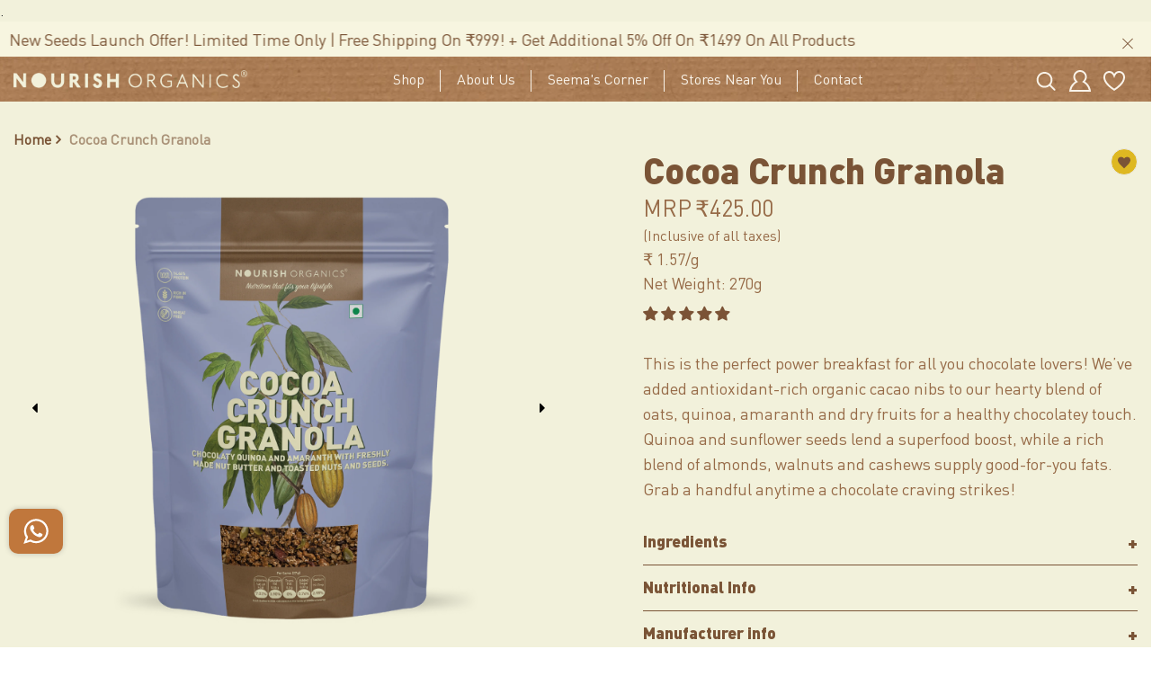

--- FILE ---
content_type: text/html; charset=utf-8
request_url: https://nourishorganics.in/products/cocoa-crunch-granola
body_size: 70858
content:
<!DOCTYPE html>
<!--[if IE 8]><html class="no-js lt-ie9" lang="en"> <![endif]-->
<!--[if IE 9 ]><html class="ie9 no-js"> <![endif]-->
<!--[if (gt IE 9)|!(IE)]><!--> <html class="no-js p-0"  > <!--<![endif]-->
<head>
<script src='https://d24sh1msnqkirc.cloudfront.net/shopflo.bundle.js' async></script>

  <meta name="google-site-verification" content="rQlJMrT6fKuL-3n7979aJHsoWQliZu-znRx--NLSHGg" />
  


<!-- Thunder PageSpeed --->
<!-- Thunder Critical CSS --->

<!-- End Thunder Critical CSS --->
<!-- Thunder JS Deferral --->
<script>
const e={t:[/paypalobjects/i,/klaviyo/i,/wistia/i],i:[]},t=(t,c)=>t&&(!e.t||e.t.some((e=>e.test(t))))&&(!e.i||e.i.every((e=>!e.test(t)))),c=document.createElement,r={src:Object.getOwnPropertyDescriptor(HTMLScriptElement.prototype,"src"),type:Object.getOwnPropertyDescriptor(HTMLScriptElement.prototype,"type"),defer:Object.getOwnPropertyDescriptor(HTMLScriptElement.prototype,"defer")};document.createElement=function(...e){if("script"!==e[0].toLowerCase())return c.bind(document)(...e);const i=c.bind(document)(...e);try{Object.defineProperties(i,{src:{...r.src,set(e){t(e,i.type)&&r.defer.set.call(this,"defer"),r.src.set.call(this,e)}},type:{...r.type,get(){const e=r.type.get.call(this);return t(i.src,0)&&r.defer.set.call(this,"defer"),e},set(e){r.type.set.call(this,e),t(i.src,i.type)&&r.defer.set.call(this,"defer")}}}),i.setAttribute=function(e,t){"type"===e||"src"===e?i[e]=t:HTMLScriptElement.prototype.setAttribute.call(i,e,t)}}catch(e){console.warn("Thunder was unable to prevent script execution for script src ",i.src,".\n",'A likely cause would be because you are using a Shopify app or a third-party browser extension that monkey patches the "document.createElement" function.')}return i};
</script>
<!-- End Thunder JS Deferral --->
<!-- End Thunder PageSpeed--->


<script src="//instant.page/5.1.0" type="module" integrity="sha384-by67kQnR+pyfy8yWP4kPO12fHKRLHZPfEsiSXR8u2IKcTdxD805MGUXBzVPnkLHw"></script>


<!-- seo-booster-json-ld-Breadcrumb -->
<script type="application/ld+json">
    {
        "@context": "http://schema.org",
        "@type": "BreadcrumbList",
        "itemListElement": [{
            "@type": "ListItem",
            "position": 1,
            "item": {
                "@type": "Website",
                "@id": "https://nourishorganics.in",
                "name": "nourishorganics.in"
            }
        }]

 }
</script>


<!-- seo-booster-json-ld-store -->

<!-- seo-booster-website -->
<script type="application/ld+json">
{
   "@context": "http://schema.org",
   "@type": "WebSite",
   "url": "https://nourishorganics.in/",
   "potentialAction": {
     "@type": "SearchAction",
     "target": "https://nourishorganics.in/search?q={search_term_string}",
     "query-input": "required name=search_term_string"
   }
}
</script>
<!-- end-seo-booster-website -->

<!-- seo-booster-organization -->
<script type="application/ld+json">
{
	"@context": "http://schema.org",
	"@type": "Organization","name": "Nourish Organics","url": "https://nourishorganics.in","logo": "https://sb.secomapp.com/images/artwork/sb_logo_62624.png"

	,"sameAs" : [
	
		"www.nourishorganics.in",
	
		"https://www.linkedin.com/company/nourishorganics/",
	
		"https://www.instagram.com/nourish.organics/",
	
		"https://www.facebook.com/NourishOrganicFoods/"
	
	]}
</script>
<!-- end-seo-booster-organization -->


<!-- End - seo-booster-json-ld-store -->





<style>
  .cheerio-wa-btn.right-side {
    bottom: 6.5em !important;
}
.promo_topbar .relative {
  width: 100%; /* Adjust as needed */
  overflow: hidden;
  white-space: nowrap;
}

.promo_topbar .relative span {
  display: inline-block;
  padding-left: 100%; /* Move the text out of the container */
  animation: marquee 20s linear infinite; /* Adjust duration as needed */
}

@keyframes marquee {
  0% { transform: translateX(0%); }
  100% { transform: translateX(-100%); }
}  
</style>
  <!-- Basic page needs ================================================== -->
  <meta charset="utf-8">
  <meta http-equiv="X-UA-Compatible" content="IE=edge">

  <!-- Title and description ================================================== -->
   

  

  <!-- Helpers ================================================== -->
  <!-- /snippets/social-meta-tags.liquid -->



<link rel="shortcut icon" href="//nourishorganics.in/cdn/shop/t/18/assets/favicon.png?v=97181015668794973001711703659" type="image/png" />

<link rel="apple-touch-icon-precomposed" href="//nourishorganics.in/cdn/shop/t/18/assets/icon-for-mobile.png?v=18478" />
<link rel="apple-touch-icon-precomposed" sizes="57x57" href="//nourishorganics.in/cdn/shop/t/18/assets/icon-for-mobile_57x57.png?v=18478" />
<link rel="apple-touch-icon-precomposed" sizes="60x60" href="//nourishorganics.in/cdn/shop/t/18/assets/icon-for-mobile_60x60.png?v=18478" />
<link rel="apple-touch-icon-precomposed" sizes="72x72" href="//nourishorganics.in/cdn/shop/t/18/assets/icon-for-mobile_72x72.png?v=18478" />
<link rel="apple-touch-icon-precomposed" sizes="76x76" href="//nourishorganics.in/cdn/shop/t/18/assets/icon-for-mobile_76x76.png?v=18478" />
<link rel="apple-touch-icon-precomposed" sizes="114x114" href="//nourishorganics.in/cdn/shop/t/18/assets/icon-for-mobile_114x114.png?v=18478" />
<link rel="apple-touch-icon-precomposed" sizes="120x120" href="//nourishorganics.in/cdn/shop/t/18/assets/icon-for-mobile_120x120.png?v=18478" />
<link rel="apple-touch-icon-precomposed" sizes="144x144" href="//nourishorganics.in/cdn/shop/t/18/assets/icon-for-mobile_144x144.png?v=18478" />
<link rel="apple-touch-icon-precomposed" sizes="152x152" href="//nourishorganics.in/cdn/shop/t/18/assets/icon-for-mobile_152x152.png?v=18478" />



  <meta property="og:type" content="product">
  <meta property="og:title" content="Cocoa Crunch Granola">
  
  <meta property="og:image" content="http://nourishorganics.in/cdn/shop/files/GRANOLA_mockups_3000x3000-01_e1e2c1d3-147e-4a04-a156-4fc5eecbc5b0_grande.png?v=1747206386">
  <meta property="og:image:secure_url" content="https://nourishorganics.in/cdn/shop/files/GRANOLA_mockups_3000x3000-01_e1e2c1d3-147e-4a04-a156-4fc5eecbc5b0_grande.png?v=1747206386">
  
  <meta property="og:image" content="http://nourishorganics.in/cdn/shop/files/GRANOLA_mockups_3000x3000-02_bb30470f-906f-4a5e-a597-c97055f66c3f_grande.png?v=1747206431">
  <meta property="og:image:secure_url" content="https://nourishorganics.in/cdn/shop/files/GRANOLA_mockups_3000x3000-02_bb30470f-906f-4a5e-a597-c97055f66c3f_grande.png?v=1747206431">
  
  <meta property="og:image" content="http://nourishorganics.in/cdn/shop/files/Product_details_CCG-02_29a46fa4-d42b-4e14-a4ac-533ab3b49647_grande.jpg?v=1747206431">
  <meta property="og:image:secure_url" content="https://nourishorganics.in/cdn/shop/files/Product_details_CCG-02_29a46fa4-d42b-4e14-a4ac-533ab3b49647_grande.jpg?v=1747206431">
  
  <meta property="og:price:amount" content="425.00">
  <meta property="og:price:currency" content="INR">


  <meta property="og:description" content="Cocoa Crunch Granola is an antioxidant-rich nutty, chocolatey blend of oats, quinoa, amaranth, and nuts paired with cacao nibs.">

  <meta property="og:url" content="https://nourishorganics.in/products/cocoa-crunch-granola">
  <meta property="og:site_name" content="nourishorganics.in">





<meta name="twitter:card" content="summary">

  <meta name="twitter:title" content="Cocoa Crunch Granola">
  <meta name="twitter:description" content="Cocoa Crunch Granola is an antioxidant-rich nutty, chocolatey blend of oats, quinoa, amaranth, and nuts paired with cacao nibs.">
  <meta name="twitter:image" content="https://nourishorganics.in/cdn/shop/files/GRANOLA_mockups_3000x3000-01_e1e2c1d3-147e-4a04-a156-4fc5eecbc5b0_medium.png?v=1747206386">
  <meta name="twitter:image:width" content="240">
  <meta name="twitter:image:height" content="240">


  <link rel="canonical" href="https://nourishorganics.in/products/cocoa-crunch-granola">
  <meta name="viewport" content="width=device-width,initial-scale=1">
  <meta name="theme-color" content="#7fc9c4">
  <link rel="icon" href="//nourishorganics.in/cdn/shop/t/18/assets/favicon.png?v=97181015668794973001711703659" type="image/png" sizes="16x16">

<!-- Hotjar Tracking Code for https://www.nourishorganics.in -->
<script>
    (function(h,o,t,j,a,r){
        h.hj=h.hj||function(){(h.hj.q=h.hj.q||[]).push(arguments)};
        h._hjSettings={hjid:3160343,hjsv:6};
        a=o.getElementsByTagName('head')[0];
        r=o.createElement('script');r.async=1;
        r.src=t+h._hjSettings.hjid+j+h._hjSettings.hjsv;
        a.appendChild(r);
    })(window,document,'https://static.hotjar.com/c/hotjar-','.js?sv=');
</script>
  
<script>window.performance && window.performance.mark && window.performance.mark('shopify.content_for_header.start');</script><meta name="google-site-verification" content="feu0AD3NiXc31tkg9FBYPus7qzcXkOIjwuzEHLkFcyk">
<meta id="shopify-digital-wallet" name="shopify-digital-wallet" content="/63249121521/digital_wallets/dialog">
<link rel="alternate" type="application/json+oembed" href="https://nourishorganics.in/products/cocoa-crunch-granola.oembed">
<script async="async" src="/checkouts/internal/preloads.js?locale=en-IN"></script>
<script id="shopify-features" type="application/json">{"accessToken":"7c028167905b13c51880d77a49bf2347","betas":["rich-media-storefront-analytics"],"domain":"nourishorganics.in","predictiveSearch":true,"shopId":63249121521,"locale":"en"}</script>
<script>var Shopify = Shopify || {};
Shopify.shop = "nourishorganics-in.myshopify.com";
Shopify.locale = "en";
Shopify.currency = {"active":"INR","rate":"1.0"};
Shopify.country = "IN";
Shopify.theme = {"name":"Thunder Shopflo X Nourish Organics 23-05-2023","id":140356354289,"schema_name":"Pinkezi","schema_version":"1.0.0","theme_store_id":null,"role":"main"};
Shopify.theme.handle = "null";
Shopify.theme.style = {"id":null,"handle":null};
Shopify.cdnHost = "nourishorganics.in/cdn";
Shopify.routes = Shopify.routes || {};
Shopify.routes.root = "/";</script>
<script type="module">!function(o){(o.Shopify=o.Shopify||{}).modules=!0}(window);</script>
<script>!function(o){function n(){var o=[];function n(){o.push(Array.prototype.slice.apply(arguments))}return n.q=o,n}var t=o.Shopify=o.Shopify||{};t.loadFeatures=n(),t.autoloadFeatures=n()}(window);</script>
<script id="shop-js-analytics" type="application/json">{"pageType":"product"}</script>
<script defer="defer" async type="module" src="//nourishorganics.in/cdn/shopifycloud/shop-js/modules/v2/client.init-shop-cart-sync_BT-GjEfc.en.esm.js"></script>
<script defer="defer" async type="module" src="//nourishorganics.in/cdn/shopifycloud/shop-js/modules/v2/chunk.common_D58fp_Oc.esm.js"></script>
<script defer="defer" async type="module" src="//nourishorganics.in/cdn/shopifycloud/shop-js/modules/v2/chunk.modal_xMitdFEc.esm.js"></script>
<script type="module">
  await import("//nourishorganics.in/cdn/shopifycloud/shop-js/modules/v2/client.init-shop-cart-sync_BT-GjEfc.en.esm.js");
await import("//nourishorganics.in/cdn/shopifycloud/shop-js/modules/v2/chunk.common_D58fp_Oc.esm.js");
await import("//nourishorganics.in/cdn/shopifycloud/shop-js/modules/v2/chunk.modal_xMitdFEc.esm.js");

  window.Shopify.SignInWithShop?.initShopCartSync?.({"fedCMEnabled":true,"windoidEnabled":true});

</script>
<script>(function() {
  var isLoaded = false;
  function asyncLoad() {
    if (isLoaded) return;
    isLoaded = true;
    var urls = ["https:\/\/sl.storeify.app\/js\/frontend\/scripttag.js?shop=nourishorganics-in.myshopify.com","https:\/\/plugin.brevo.com\/integrations\/api\/automation\/script?user_connection_id=62f359bd08c28230150f2436\u0026ma-key=h3b7c60hjfxtvajfli7q3dje\u0026shop=nourishorganics-in.myshopify.com","https:\/\/plugin.brevo.com\/integrations\/api\/sy\/cart_tracking\/script?ma-key=h3b7c60hjfxtvajfli7q3dje\u0026user_connection_id=62f359bd08c28230150f2436\u0026shop=nourishorganics-in.myshopify.com","https:\/\/indiagstapp.com\/public\/gst\/assets\/js\/gst_script.js?store=212\u0026v=1667887406\u0026shop=nourishorganics-in.myshopify.com","https:\/\/seo.apps.avada.io\/scripttag\/avada-seo-installed.js?shop=nourishorganics-in.myshopify.com","https:\/\/bridge.shopflo.com\/js\/shopflo.bundle.js?shop=nourishorganics-in.myshopify.com"];
    for (var i = 0; i < urls.length; i++) {
      var s = document.createElement('script');
      s.type = 'text/javascript';
      s.async = true;
      s.src = urls[i];
      var x = document.getElementsByTagName('script')[0];
      x.parentNode.insertBefore(s, x);
    }
  };
  if(window.attachEvent) {
    window.attachEvent('onload', asyncLoad);
  } else {
    window.addEventListener('load', asyncLoad, false);
  }
})();</script>
<script id="__st">var __st={"a":63249121521,"offset":19800,"reqid":"55fdc9ac-d37d-4d9f-b2cc-f118b4a8675d-1769221785","pageurl":"nourishorganics.in\/products\/cocoa-crunch-granola","u":"e56c41536112","p":"product","rtyp":"product","rid":7610645807345};</script>
<script>window.ShopifyPaypalV4VisibilityTracking = true;</script>
<script id="captcha-bootstrap">!function(){'use strict';const t='contact',e='account',n='new_comment',o=[[t,t],['blogs',n],['comments',n],[t,'customer']],c=[[e,'customer_login'],[e,'guest_login'],[e,'recover_customer_password'],[e,'create_customer']],r=t=>t.map((([t,e])=>`form[action*='/${t}']:not([data-nocaptcha='true']) input[name='form_type'][value='${e}']`)).join(','),a=t=>()=>t?[...document.querySelectorAll(t)].map((t=>t.form)):[];function s(){const t=[...o],e=r(t);return a(e)}const i='password',u='form_key',d=['recaptcha-v3-token','g-recaptcha-response','h-captcha-response',i],f=()=>{try{return window.sessionStorage}catch{return}},m='__shopify_v',_=t=>t.elements[u];function p(t,e,n=!1){try{const o=window.sessionStorage,c=JSON.parse(o.getItem(e)),{data:r}=function(t){const{data:e,action:n}=t;return t[m]||n?{data:e,action:n}:{data:t,action:n}}(c);for(const[e,n]of Object.entries(r))t.elements[e]&&(t.elements[e].value=n);n&&o.removeItem(e)}catch(o){console.error('form repopulation failed',{error:o})}}const l='form_type',E='cptcha';function T(t){t.dataset[E]=!0}const w=window,h=w.document,L='Shopify',v='ce_forms',y='captcha';let A=!1;((t,e)=>{const n=(g='f06e6c50-85a8-45c8-87d0-21a2b65856fe',I='https://cdn.shopify.com/shopifycloud/storefront-forms-hcaptcha/ce_storefront_forms_captcha_hcaptcha.v1.5.2.iife.js',D={infoText:'Protected by hCaptcha',privacyText:'Privacy',termsText:'Terms'},(t,e,n)=>{const o=w[L][v],c=o.bindForm;if(c)return c(t,g,e,D).then(n);var r;o.q.push([[t,g,e,D],n]),r=I,A||(h.body.append(Object.assign(h.createElement('script'),{id:'captcha-provider',async:!0,src:r})),A=!0)});var g,I,D;w[L]=w[L]||{},w[L][v]=w[L][v]||{},w[L][v].q=[],w[L][y]=w[L][y]||{},w[L][y].protect=function(t,e){n(t,void 0,e),T(t)},Object.freeze(w[L][y]),function(t,e,n,w,h,L){const[v,y,A,g]=function(t,e,n){const i=e?o:[],u=t?c:[],d=[...i,...u],f=r(d),m=r(i),_=r(d.filter((([t,e])=>n.includes(e))));return[a(f),a(m),a(_),s()]}(w,h,L),I=t=>{const e=t.target;return e instanceof HTMLFormElement?e:e&&e.form},D=t=>v().includes(t);t.addEventListener('submit',(t=>{const e=I(t);if(!e)return;const n=D(e)&&!e.dataset.hcaptchaBound&&!e.dataset.recaptchaBound,o=_(e),c=g().includes(e)&&(!o||!o.value);(n||c)&&t.preventDefault(),c&&!n&&(function(t){try{if(!f())return;!function(t){const e=f();if(!e)return;const n=_(t);if(!n)return;const o=n.value;o&&e.removeItem(o)}(t);const e=Array.from(Array(32),(()=>Math.random().toString(36)[2])).join('');!function(t,e){_(t)||t.append(Object.assign(document.createElement('input'),{type:'hidden',name:u})),t.elements[u].value=e}(t,e),function(t,e){const n=f();if(!n)return;const o=[...t.querySelectorAll(`input[type='${i}']`)].map((({name:t})=>t)),c=[...d,...o],r={};for(const[a,s]of new FormData(t).entries())c.includes(a)||(r[a]=s);n.setItem(e,JSON.stringify({[m]:1,action:t.action,data:r}))}(t,e)}catch(e){console.error('failed to persist form',e)}}(e),e.submit())}));const S=(t,e)=>{t&&!t.dataset[E]&&(n(t,e.some((e=>e===t))),T(t))};for(const o of['focusin','change'])t.addEventListener(o,(t=>{const e=I(t);D(e)&&S(e,y())}));const B=e.get('form_key'),M=e.get(l),P=B&&M;t.addEventListener('DOMContentLoaded',(()=>{const t=y();if(P)for(const e of t)e.elements[l].value===M&&p(e,B);[...new Set([...A(),...v().filter((t=>'true'===t.dataset.shopifyCaptcha))])].forEach((e=>S(e,t)))}))}(h,new URLSearchParams(w.location.search),n,t,e,['guest_login'])})(!0,!0)}();</script>
<script integrity="sha256-4kQ18oKyAcykRKYeNunJcIwy7WH5gtpwJnB7kiuLZ1E=" data-source-attribution="shopify.loadfeatures" defer="defer" src="//nourishorganics.in/cdn/shopifycloud/storefront/assets/storefront/load_feature-a0a9edcb.js" crossorigin="anonymous"></script>
<script data-source-attribution="shopify.dynamic_checkout.dynamic.init">var Shopify=Shopify||{};Shopify.PaymentButton=Shopify.PaymentButton||{isStorefrontPortableWallets:!0,init:function(){window.Shopify.PaymentButton.init=function(){};var t=document.createElement("script");t.src="https://nourishorganics.in/cdn/shopifycloud/portable-wallets/latest/portable-wallets.en.js",t.type="module",document.head.appendChild(t)}};
</script>
<script data-source-attribution="shopify.dynamic_checkout.buyer_consent">
  function portableWalletsHideBuyerConsent(e){var t=document.getElementById("shopify-buyer-consent"),n=document.getElementById("shopify-subscription-policy-button");t&&n&&(t.classList.add("hidden"),t.setAttribute("aria-hidden","true"),n.removeEventListener("click",e))}function portableWalletsShowBuyerConsent(e){var t=document.getElementById("shopify-buyer-consent"),n=document.getElementById("shopify-subscription-policy-button");t&&n&&(t.classList.remove("hidden"),t.removeAttribute("aria-hidden"),n.addEventListener("click",e))}window.Shopify?.PaymentButton&&(window.Shopify.PaymentButton.hideBuyerConsent=portableWalletsHideBuyerConsent,window.Shopify.PaymentButton.showBuyerConsent=portableWalletsShowBuyerConsent);
</script>
<script data-source-attribution="shopify.dynamic_checkout.cart.bootstrap">document.addEventListener("DOMContentLoaded",(function(){function t(){return document.querySelector("shopify-accelerated-checkout-cart, shopify-accelerated-checkout")}if(t())Shopify.PaymentButton.init();else{new MutationObserver((function(e,n){t()&&(Shopify.PaymentButton.init(),n.disconnect())})).observe(document.body,{childList:!0,subtree:!0})}}));
</script>

<script>window.performance && window.performance.mark && window.performance.mark('shopify.content_for_header.end');</script>
  
  <!-- Global site tag (gtag.js) - Google Ads: 692023251 -->
<script async src="https://www.googletagmanager.com/gtag/js?id=AW-692023251"></script>
<script>
  window.dataLayer = window.dataLayer || [];
  function gtag(){dataLayer.push(arguments);}
  gtag('js', new Date());

  gtag('config', 'AW-692023251');
</script>

  <!-- Meta Pixel Code -->
<script>
!function(f,b,e,v,n,t,s)
{if(f.fbq)return;n=f.fbq=function(){n.callMethod?
n.callMethod.apply(n,arguments):n.queue.push(arguments)};
if(!f._fbq)f._fbq=n;n.push=n;n.loaded=!0;n.version='2.0';
n.queue=[];t=b.createElement(e);t.async=!0;
t.src=v;s=b.getElementsByTagName(e)[0];
s.parentNode.insertBefore(t,s)}(window, document,'script',
'https://connect.facebook.net/en_US/fbevents.js');
fbq('init', '810864524488064');
fbq('track', 'PageView');
</script>
<noscript><img height="1" width="1" style="display:none"
src="https://www.facebook.com/tr?id=810864524488064&ev=PageView&noscript=1"
/></noscript>
<!-- End Meta Pixel Code -->
  

  
<title>Cocoa Crunch Granola Cereal - Healthy Chocolate Breakfast
</title><meta name="description" content="Cocoa Crunch Granola is an antioxidant-rich nutty, chocolatey blend of oats, quinoa, amaranth, and nuts paired with cacao nibs."><!-- Google Tag Manager -->
<script>(function(w,d,s,l,i){w[l]=w[l]||[];w[l].push({'gtm.start':
new Date().getTime(),event:'gtm.js'});var f=d.getElementsByTagName(s)[0],
j=d.createElement(s),dl=l!='dataLayer'?'&l='+l:'';j.async=true;j.src=
'https://www.googletagmanager.com/gtm.js?id='+i+dl;f.parentNode.insertBefore(j,f);
})(window,document,'script','dataLayer','GTM-K4PXMSP');</script>
<!-- End Google Tag Manager -->

<script type="text/javascript">
    (function(c,l,a,r,i,t,y){
        c[a]=c[a]||function(){(c[a].q=c[a].q||[]).push(arguments)};
        t=l.createElement(r);t.async=1;t.src="https://www.clarity.ms/tag/"+i;
        y=l.getElementsByTagName(r)[0];y.parentNode.insertBefore(t,y);
    })(window, document, "clarity", "script", "f6fhh1s7pq");
</script>
  <style>
    .breadcrumb_collection.style1 h1{
     color:#fffcdf !important;
    }

  .title-page h1{
display:none;
}

  .tab_prod li:nth-child(3){
   display:none;
}

  .list_ul_engo_full {
    border: 1px solid #966a47;
    padding: 25px 20px 15px;
    margin-bottom: 20px;
    position: relative;
    margin-top: 50px;
    display: none;
}
  </style>
  <!-- BEGIN app block: shopify://apps/powerful-form-builder/blocks/app-embed/e4bcb1eb-35b2-42e6-bc37-bfe0e1542c9d --><script type="text/javascript" hs-ignore data-cookieconsent="ignore">
  var Globo = Globo || {};
  var globoFormbuilderRecaptchaInit = function(){};
  var globoFormbuilderHcaptchaInit = function(){};
  window.Globo.FormBuilder = window.Globo.FormBuilder || {};
  window.Globo.FormBuilder.shop = {"configuration":{"money_format":"₹{{amount}}"},"pricing":{"features":{"bulkOrderForm":false,"cartForm":false,"fileUpload":2,"removeCopyright":false}},"settings":{"copyright":"Powered by <a href=\"https://globosoftware.net\" target=\"_blank\">Globo</a> <a href=\"https://apps.shopify.com/form-builder-contact-form\" target=\"_blank\">Contact Form</a>","hideWaterMark":false,"reCaptcha":{"recaptchaType":"v2","siteKey":false,"languageCode":"en"},"scrollTop":false,"additionalColumns":[]},"encryption_form_id":1,"url":"https://form.globosoftware.net/"};

  if(window.Globo.FormBuilder.shop.settings.customCssEnabled && window.Globo.FormBuilder.shop.settings.customCssCode){
    const customStyle = document.createElement('style');
    customStyle.type = 'text/css';
    customStyle.innerHTML = window.Globo.FormBuilder.shop.settings.customCssCode;
    document.head.appendChild(customStyle);
  }

  window.Globo.FormBuilder.forms = [];
    
      
      
      
      window.Globo.FormBuilder.forms[87495] = {"87495":{"header":{"active":false,"title":"","description":"\u003cp\u003e\u003cbr\u003e\u003c\/p\u003e"},"elements":[{"id":"text","type":"text","label":"Your Name","placeholder":"Your Name","description":"","limitCharacters":false,"characters":100,"hideLabel":false,"keepPositionLabel":false,"required":true,"ifHideLabel":false,"inputIcon":"","columnWidth":50},{"id":"email","type":"email","label":"Email i'd","placeholder":"Email","description":"","limitCharacters":false,"characters":100,"hideLabel":false,"keepPositionLabel":false,"required":true,"ifHideLabel":false,"inputIcon":"","columnWidth":50},{"id":"phone","type":"phone","label":"Contact Number","placeholder":"Phone Number","description":"","validatePhone":false,"onlyShowFlag":false,"defaultCountryCode":"in","limitCharacters":false,"characters":100,"hideLabel":false,"keepPositionLabel":false,"required":true,"ifHideLabel":false,"inputIcon":"","columnWidth":50},{"id":"text-2","type":"text","label":"Position Applying for","placeholder":"Position Applying ","description":"","limitCharacters":false,"characters":100,"hideLabel":false,"keepPositionLabel":false,"required":true,"ifHideLabel":false,"inputIcon":"","columnWidth":50},{"id":"select","type":"select","label":"Select","placeholder":"Please select","options":"Fresher\nExperienced","defaultOption":"","description":"","hideLabel":false,"keepPositionLabel":false,"required":true,"ifHideLabel":false,"inputIcon":"","columnWidth":50},{"id":"file","type":"file","label":"CV (upto 2 MB)","button-text":"Choose file","placeholder":"","allowed-multiple":false,"allowed-extensions":["pdf","docx","doc"],"description":"","uploadPending":"File is uploading. Please wait a second...","uploadSuccess":"File uploaded successfully","hideLabel":false,"keepPositionLabel":false,"required":true,"ifHideLabel":false,"inputIcon":"","columnWidth":50,"conditionalField":false,"onlyShowIf":"select","select":false},{"id":"textarea","type":"textarea","label":"Message","placeholder":"Message","description":"","limitCharacters":false,"characters":100,"hideLabel":false,"keepPositionLabel":false,"required":true,"ifHideLabel":false,"columnWidth":100,"conditionalField":false,"onlyShowIf":false,"select":false}],"add-elements":null,"footer":{"description":"","previousText":"Previous","nextText":"Next","submitText":"Submit","resetButton":false,"resetButtonText":"Reset","submitFullWidth":true,"submitAlignment":"left"},"mail":{"admin":null,"customer":{"enable":true,"emailType":"elementEmail","selectEmail":"onlyEmail","emailId":"email","emailConditional":false,"note":"You can use variables which will help you create a dynamic content","subject":"Thanks for submitting","content":"\u003ctable class=\"header row\" style=\"width: 100%; border-spacing: 0; border-collapse: collapse; margin: 40px 0 20px;\"\u003e\n\u003ctbody\u003e\n\u003ctr\u003e\n\u003ctd class=\"header__cell\" style=\"font-family: -apple-system, BlinkMacSystemFont, Roboto, Oxygen, Ubuntu, Cantarell, Fira Sans, Droid Sans, Helvetica Neue, sans-serif;\"\u003e\u003ccenter\u003e\n\u003ctable class=\"container\" style=\"width: 559px; text-align: left; border-spacing: 0px; border-collapse: collapse; margin: 0px auto;\"\u003e\n\u003ctbody\u003e\n\u003ctr\u003e\n\u003ctd style=\"font-family: -apple-system, BlinkMacSystemFont, Roboto, Oxygen, Ubuntu, Cantarell, 'Fira Sans', 'Droid Sans', 'Helvetica Neue', sans-serif; width: 544.219px;\"\u003e\n\u003ctable class=\"row\" style=\"width: 100%; border-spacing: 0; border-collapse: collapse;\"\u003e\n\u003ctbody\u003e\n\u003ctr\u003e\n\u003ctd class=\"shop-name__cell\" style=\"font-family: -apple-system, BlinkMacSystemFont, Roboto, Oxygen, Ubuntu, Cantarell, Fira Sans, Droid Sans, Helvetica Neue, sans-serif;\"\u003e\n\u003ch1 class=\"shop-name__text\" style=\"font-weight: normal; font-size: 30px; color: #333; margin: 0;\"\u003e\u003ca class=\"shop_name\" target=\"_blank\" rel=\"noopener\"\u003eShop\u003c\/a\u003e\u003c\/h1\u003e\n\u003c\/td\u003e\n\u003ctd class=\"order-number__cell\" style=\"font-family: -apple-system, BlinkMacSystemFont, Roboto, Oxygen, Ubuntu, Cantarell, Fira Sans, Droid Sans, Helvetica Neue, sans-serif; font-size: 14px; color: #999;\" align=\"right\"\u003e\u0026nbsp;\u003c\/td\u003e\n\u003c\/tr\u003e\n\u003c\/tbody\u003e\n\u003c\/table\u003e\n\u003c\/td\u003e\n\u003c\/tr\u003e\n\u003c\/tbody\u003e\n\u003c\/table\u003e\n\u003c\/center\u003e\u003c\/td\u003e\n\u003c\/tr\u003e\n\u003c\/tbody\u003e\n\u003c\/table\u003e\n\u003ctable class=\"row content\" style=\"width: 100%; border-spacing: 0; border-collapse: collapse;\"\u003e\n\u003ctbody\u003e\n\u003ctr\u003e\n\u003ctd class=\"content__cell\" style=\"font-family: -apple-system, BlinkMacSystemFont, Roboto, Oxygen, Ubuntu, Cantarell, Fira Sans, Droid Sans, Helvetica Neue, sans-serif; padding-bottom: 40px;\"\u003e\u003ccenter\u003e\n\u003ctable class=\"container\" style=\"width: 560px; text-align: left; border-spacing: 0; border-collapse: collapse; margin: 0 auto;\"\u003e\n\u003ctbody\u003e\n\u003ctr\u003e\n\u003ctd style=\"font-family: -apple-system, BlinkMacSystemFont, Roboto, Oxygen, Ubuntu, Cantarell, Fira Sans, Droid Sans, Helvetica Neue, sans-serif;\"\u003e\n\u003ch2 class=\"quote-heading\" style=\"font-weight: normal; font-size: 24px; margin: 0 0 10px;\"\u003eThanks for your submission\u003c\/h2\u003e\n\u003cp class=\"quote-heading-message\"\u003eHi, we are getting your submission. We will get back to you shortly.\u003c\/p\u003e\n\u003c\/td\u003e\n\u003c\/tr\u003e\n\u003c\/tbody\u003e\n\u003c\/table\u003e\n\u003ctable class=\"row section\" style=\"width: 100%; border-spacing: 0; border-collapse: collapse; border-top-width: 1px; border-top-color: #e5e5e5; border-top-style: solid;\"\u003e\n\u003ctbody\u003e\n\u003ctr\u003e\n\u003ctd class=\"section__cell\" style=\"font-family: -apple-system, BlinkMacSystemFont, Roboto, Oxygen, Ubuntu, Cantarell, Fira Sans, Droid Sans, Helvetica Neue, sans-serif; padding: 40px 0;\"\u003e\u003ccenter\u003e\n\u003ctable class=\"container\" style=\"width: 560px; text-align: left; border-spacing: 0; border-collapse: collapse; margin: 0 auto;\"\u003e\n\u003ctbody\u003e\n\u003ctr\u003e\n\u003ctd style=\"font-family: -apple-system, BlinkMacSystemFont, Roboto, Oxygen, Ubuntu, Cantarell, Fira Sans, Droid Sans, Helvetica Neue, sans-serif;\"\u003e\n\u003ch3 class=\"more-information\"\u003eMore information\u003c\/h3\u003e\n\u003cp\u003e{{data}}\u003c\/p\u003e\n\u003c\/td\u003e\n\u003c\/tr\u003e\n\u003c\/tbody\u003e\n\u003c\/table\u003e\n\u003c\/center\u003e\u003c\/td\u003e\n\u003c\/tr\u003e\n\u003c\/tbody\u003e\n\u003c\/table\u003e\n\u003ctable class=\"row footer\" style=\"width: 100%; border-spacing: 0; border-collapse: collapse; border-top-width: 1px; border-top-color: #e5e5e5; border-top-style: solid;\"\u003e\n\u003ctbody\u003e\n\u003ctr\u003e\n\u003ctd class=\"footer__cell\" style=\"font-family: -apple-system, BlinkMacSystemFont, Roboto, Oxygen, Ubuntu, Cantarell, Fira Sans, Droid Sans, Helvetica Neue, sans-serif; padding: 35px 0;\"\u003e\u003ccenter\u003e\n\u003ctable class=\"container\" style=\"width: 560px; text-align: left; border-spacing: 0; border-collapse: collapse; margin: 0 auto;\"\u003e\n\u003ctbody\u003e\n\u003ctr\u003e\n\u003ctd style=\"font-family: -apple-system, BlinkMacSystemFont, Roboto, Oxygen, Ubuntu, Cantarell, Fira Sans, Droid Sans, Helvetica Neue, sans-serif;\"\u003e\n\u003cp class=\"contact\" style=\"text-align: center;\"\u003eIf you have any questions, reply to this email or contact us at \u003ca href=\"mailto:sarbari.dey@bvceservices.com\"\u003esarbari.dey@bvceservices.com\u003c\/a\u003e\u003c\/p\u003e\n\u003c\/td\u003e\n\u003c\/tr\u003e\n\u003ctr\u003e\n\u003ctd style=\"font-family: -apple-system, BlinkMacSystemFont, Roboto, Oxygen, Ubuntu, Cantarell, Fira Sans, Droid Sans, Helvetica Neue, sans-serif;\"\u003e\n\u003cp class=\"disclaimer__subtext\" style=\"color: #999; line-height: 150%; font-size: 14px; margin: 0; text-align: center;\"\u003eClick \u003ca href=\"[UNSUBSCRIBEURL]\"\u003ehere\u003c\/a\u003e to unsubscribe\u003c\/p\u003e\n\u003c\/td\u003e\n\u003c\/tr\u003e\n\u003c\/tbody\u003e\n\u003c\/table\u003e\n\u003c\/center\u003e\u003c\/td\u003e\n\u003c\/tr\u003e\n\u003c\/tbody\u003e\n\u003c\/table\u003e\n\u003c\/center\u003e\u003c\/td\u003e\n\u003c\/tr\u003e\n\u003c\/tbody\u003e\n\u003c\/table\u003e","islimitWidth":false,"maxWidth":"600"}},"appearance":{"layout":"default","width":"","style":"classic","mainColor":"rgba(139,87,42,1)","headingColor":"#000","labelColor":"#000","descriptionColor":"rgba(0,0,0,0)","optionColor":"#000","paragraphColor":"#000","paragraphBackground":"rgba(255,0,0,0)","background":"color","backgroundColor":"rgba(255,255,255,0)","backgroundImage":"","backgroundImageAlignment":"middle","floatingIcon":"\u003csvg aria-hidden=\"true\" focusable=\"false\" data-prefix=\"far\" data-icon=\"envelope\" class=\"svg-inline--fa fa-envelope fa-w-16\" role=\"img\" xmlns=\"http:\/\/www.w3.org\/2000\/svg\" viewBox=\"0 0 512 512\"\u003e\u003cpath fill=\"currentColor\" d=\"M464 64H48C21.49 64 0 85.49 0 112v288c0 26.51 21.49 48 48 48h416c26.51 0 48-21.49 48-48V112c0-26.51-21.49-48-48-48zm0 48v40.805c-22.422 18.259-58.168 46.651-134.587 106.49-16.841 13.247-50.201 45.072-73.413 44.701-23.208.375-56.579-31.459-73.413-44.701C106.18 199.465 70.425 171.067 48 152.805V112h416zM48 400V214.398c22.914 18.251 55.409 43.862 104.938 82.646 21.857 17.205 60.134 55.186 103.062 54.955 42.717.231 80.509-37.199 103.053-54.947 49.528-38.783 82.032-64.401 104.947-82.653V400H48z\"\u003e\u003c\/path\u003e\u003c\/svg\u003e","floatingText":"","displayOnAllPage":false,"position":"bottom right","formType":"normalForm"},"reCaptcha":{"enable":false,"note":"Please make sure that you have set Google reCaptcha v2 Site key and Secret key in \u003ca href=\"\/admin\/settings\"\u003eSettings\u003c\/a\u003e"},"errorMessage":{"required":"Please fill in field","invalid":"Invalid","invalidName":"Invalid name","invalidEmail":"Invalid email","invalidURL":"Invalid URL","invalidPhone":"Invalid phone","invalidNumber":"Invalid number","invalidPassword":"Invalid password","confirmPasswordNotMatch":"Confirmed password doesn't match","customerAlreadyExists":"Customer already exists","fileSizeLimit":"File size limit exceeded","fileNotAllowed":"File extension not allowed","requiredCaptcha":"Please, enter the captcha","requiredProducts":"Please select product","limitQuantity":"The number of products left in stock has been exceeded","shopifyInvalidPhone":"phone - Enter a valid phone number to use this delivery method","shopifyPhoneHasAlready":"phone - Phone has already been taken","shopifyInvalidProvice":"addresses.province - is not valid","otherError":"Something went wrong, please try again"},"afterSubmit":{"action":"clearForm","message":"\u003ch4\u003eThanks for getting in touch!\u0026nbsp;\u003c\/h4\u003e\u003cp\u003e\u003cbr\u003e\u003c\/p\u003e\u003cp\u003eWe appreciate you contacting us. One of our colleagues will get back in touch with you soon!\u003c\/p\u003e\u003cp\u003e\u003cbr\u003e\u003c\/p\u003e\u003cp\u003eHave a great day!\u003c\/p\u003e","redirectUrl":"","enableGa":false,"gaEventCategory":"Form Builder by Globo","gaEventAction":"Submit","gaEventLabel":"Contact us form","enableFpx":false,"fpxTrackerName":""},"integration":{"shopify":{"createAccount":false,"ifExist":"returnError","sendEmailInvite":false,"acceptsMarketing":false,"note":"Learn \u003ca href=\"https:\/\/www.google.com\/\" target=\"_blank\"\u003ehow to connect\u003c\/a\u003e form elements to Shopify customer data","integrationElements":[]},"mailChimp":{"loading":"","enable":false,"list":false,"note":"Learn \u003ca href=\"https:\/\/www.google.com\/\" target=\"_blank\"\u003ehow to connect\u003c\/a\u003e form elements to Mailchimp subscriber data","integrationElements":[]},"klaviyo":{"loading":"","enable":false,"list":false,"note":"Learn \u003ca href=\"https:\/\/www.google.com\/\" target=\"_blank\"\u003ehow to connect\u003c\/a\u003e form elements to Klaviyo subscriber data","integrationElements":{"klaviyoemail":"","first_name":{"val":"","option":""},"last_name":{"val":"","option":""},"title":{"val":"","option":""},"organization":{"val":"","option":""},"phone_number":{"val":"","option":""},"address1":{"val":"","option":""},"address2":{"val":"","option":""},"city":{"val":"","option":""},"region":{"val":"","option":""},"zip":{"val":"","option":""},"country":{"val":"","option":""},"latitude":{"val":"","option":""},"longitude":{"val":"","option":""}}},"zapier":{"enable":false,"webhookUrl":""},"hubspot":{"loading":"","enable":false,"list":false,"integrationElements":[]},"omnisend":{"loading":"","enable":false,"integrationElements":{"email":{"val":"","option":""},"firstName":{"val":"","option":""},"lastName":{"val":"","option":""},"status":{"val":"","option":""},"country":{"val":"","option":""},"state":{"val":"","option":""},"city":{"val":"","option":""},"phone":{"val":"","option":""},"postalCode":{"val":"","option":""},"gender":{"val":"","option":""},"birthdate":{"val":"","option":""},"tags":{"val":"","option":""},"customProperties1":{"val":"","option":""},"customProperties2":{"val":"","option":""},"customProperties3":{"val":"","option":""},"customProperties4":{"val":"","option":""},"customProperties5":{"val":"","option":""}}},"getresponse":{"loading":"","enable":false,"list":false,"integrationElements":{"email":"","name":"","gender":"","birthdate":"","company":"","city":"","state":"","street":"","postal_code":"","country":"","phone":"","fax":"","comment":"","ref":"","url":"","tags":"","dayOfCycle":"","scoring":""}},"sendinblue":{"loading":"","enable":false,"list":false,"integrationElements":[]},"campaignmonitor":{"loading":"","enable":false,"list":false,"integrationElements":[]},"activecampaign":{"loading":"","enable":false,"list":[],"integrationElements":[]}},"publish":{"requiredLogin":false,"requiredLoginMessage":"Please \u003ca href=\"\/account\/login\" title=\"login\"\u003elogin\u003c\/a\u003e to continue","publishType":"embedCode","embedCode":"\u003cdiv class=\"globo-formbuilder\" data-id=\"\"\u003e\u003c\/div\u003e","shortCode":"\u003cdiv class=\"globo-formbuilder\" data-id=\"\"\u003e\u003c\/div\u003e","popup":"\u003cdiv class=\"globo-formbuilder\" data-id=\"\"\u003e\u003c\/div\u003e","lightbox":"\u003cdiv class=\"globo-formbuilder\" data-id=\"\"\u003e\u003c\/div\u003e","enableAddShortCode":false,"selectPage":"index","selectPositionOnPage":"top","selectTime":"forever","setCookie":"1"},"isStepByStepForm":false,"html":"\n\u003cdiv class=\"globo-form default-form globo-form-id-87495\"\u003e\n\u003cstyle\u003e\n.globo-form-id-87495 .globo-form-app{\n    max-width: px;\n    width: -webkit-fill-available;\n    \n    background-color: rgba(255,255,255,0);\n    \n    \n}\n\n.globo-form-id-87495 .globo-form-app .globo-heading{\n    color: #000\n}\n.globo-form-id-87495 .globo-form-app .globo-description,\n.globo-form-id-87495 .globo-form-app .header .globo-description{\n    color: rgba(0,0,0,0)\n}\n.globo-form-id-87495 .globo-form-app .globo-label,\n.globo-form-id-87495 .globo-form-app .globo-form-control label.globo-label,\n.globo-form-id-87495 .globo-form-app .globo-form-control label.globo-label span.label-content{\n    color: #000;\n    text-align: left !important;\n}\n.globo-form-id-87495 .globo-form-app .globo-label.globo-position-label{\n    height: 20px !important;\n}\n.globo-form-id-87495 .globo-form-app .globo-form-control .help-text.globo-description{\n    color: rgba(0,0,0,0)\n}\n.globo-form-id-87495 .globo-form-app .globo-form-control .checkbox-wrapper .globo-option,\n.globo-form-id-87495 .globo-form-app .globo-form-control .radio-wrapper .globo-option\n{\n    color: #000\n}\n.globo-form-id-87495 .globo-form-app .footer{\n    text-align:left;\n}\n.globo-form-id-87495 .globo-form-app .footer button{\n    border:1px solid rgba(139,87,42,1);\n    \n        width:100%;\n    \n}\n.globo-form-id-87495 .globo-form-app .footer button.submit,\n.globo-form-id-87495 .globo-form-app .footer button.checkout,\n.globo-form-id-87495 .globo-form-app .footer button.action.loading .spinner{\n    background-color: rgba(139,87,42,1);\n    color : #ffffff;\n}\n.globo-form-id-87495 .globo-form-app .globo-form-control .star-rating\u003efieldset:not(:checked)\u003elabel:before {\n    content: url('data:image\/svg+xml; utf8, \u003csvg aria-hidden=\"true\" focusable=\"false\" data-prefix=\"far\" data-icon=\"star\" class=\"svg-inline--fa fa-star fa-w-18\" role=\"img\" xmlns=\"http:\/\/www.w3.org\/2000\/svg\" viewBox=\"0 0 576 512\"\u003e\u003cpath fill=\"rgba(139,87,42,1)\" d=\"M528.1 171.5L382 150.2 316.7 17.8c-11.7-23.6-45.6-23.9-57.4 0L194 150.2 47.9 171.5c-26.2 3.8-36.7 36.1-17.7 54.6l105.7 103-25 145.5c-4.5 26.3 23.2 46 46.4 33.7L288 439.6l130.7 68.7c23.2 12.2 50.9-7.4 46.4-33.7l-25-145.5 105.7-103c19-18.5 8.5-50.8-17.7-54.6zM388.6 312.3l23.7 138.4L288 385.4l-124.3 65.3 23.7-138.4-100.6-98 139-20.2 62.2-126 62.2 126 139 20.2-100.6 98z\"\u003e\u003c\/path\u003e\u003c\/svg\u003e');\n}\n.globo-form-id-87495 .globo-form-app .globo-form-control .star-rating\u003efieldset\u003einput:checked ~ label:before {\n    content: url('data:image\/svg+xml; utf8, \u003csvg aria-hidden=\"true\" focusable=\"false\" data-prefix=\"fas\" data-icon=\"star\" class=\"svg-inline--fa fa-star fa-w-18\" role=\"img\" xmlns=\"http:\/\/www.w3.org\/2000\/svg\" viewBox=\"0 0 576 512\"\u003e\u003cpath fill=\"rgba(139,87,42,1)\" d=\"M259.3 17.8L194 150.2 47.9 171.5c-26.2 3.8-36.7 36.1-17.7 54.6l105.7 103-25 145.5c-4.5 26.3 23.2 46 46.4 33.7L288 439.6l130.7 68.7c23.2 12.2 50.9-7.4 46.4-33.7l-25-145.5 105.7-103c19-18.5 8.5-50.8-17.7-54.6L382 150.2 316.7 17.8c-11.7-23.6-45.6-23.9-57.4 0z\"\u003e\u003c\/path\u003e\u003c\/svg\u003e');\n}\n.globo-form-id-87495 .globo-form-app .globo-form-control .star-rating\u003efieldset:not(:checked)\u003elabel:hover:before,\n.globo-form-id-87495 .globo-form-app .globo-form-control .star-rating\u003efieldset:not(:checked)\u003elabel:hover ~ label:before{\n    content : url('data:image\/svg+xml; utf8, \u003csvg aria-hidden=\"true\" focusable=\"false\" data-prefix=\"fas\" data-icon=\"star\" class=\"svg-inline--fa fa-star fa-w-18\" role=\"img\" xmlns=\"http:\/\/www.w3.org\/2000\/svg\" viewBox=\"0 0 576 512\"\u003e\u003cpath fill=\"rgba(139,87,42,1)\" d=\"M259.3 17.8L194 150.2 47.9 171.5c-26.2 3.8-36.7 36.1-17.7 54.6l105.7 103-25 145.5c-4.5 26.3 23.2 46 46.4 33.7L288 439.6l130.7 68.7c23.2 12.2 50.9-7.4 46.4-33.7l-25-145.5 105.7-103c19-18.5 8.5-50.8-17.7-54.6L382 150.2 316.7 17.8c-11.7-23.6-45.6-23.9-57.4 0z\"\u003e\u003c\/path\u003e\u003c\/svg\u003e')\n}\n.globo-form-id-87495 .globo-form-app .globo-form-control .radio-wrapper .radio-input:checked ~ .radio-label:after {\n    background: rgba(139,87,42,1);\n    background: radial-gradient(rgba(139,87,42,1) 40%, #fff 45%);\n}\n.globo-form-id-87495 .globo-form-app .globo-form-control .checkbox-wrapper .checkbox-input:checked ~ .checkbox-label:before {\n    border-color: rgba(139,87,42,1);\n    box-shadow: 0 4px 6px rgba(50,50,93,0.11), 0 1px 3px rgba(0,0,0,0.08);\n    background-color: rgba(139,87,42,1);\n}\n.globo-form-id-87495 .globo-form-app .step.-completed .step__number,\n.globo-form-id-87495 .globo-form-app .line.-progress,\n.globo-form-id-87495 .globo-form-app .line.-start{\n    background-color: rgba(139,87,42,1);\n}\n.globo-form-id-87495 .globo-form-app .checkmark__check,\n.globo-form-id-87495 .globo-form-app .checkmark__circle{\n    stroke: rgba(139,87,42,1);\n}\n.globo-form-id-87495 .floating-button{\n    background-color: rgba(139,87,42,1);\n}\n.globo-form-id-87495 .globo-form-app .globo-form-control .checkbox-wrapper .checkbox-input ~ .checkbox-label:before,\n.globo-form-app .globo-form-control .radio-wrapper .radio-input ~ .radio-label:after{\n    border-color : rgba(139,87,42,1);\n}\n.globo-form-id-87495 .flatpickr-day.selected, \n.globo-form-id-87495 .flatpickr-day.startRange, \n.globo-form-id-87495 .flatpickr-day.endRange, \n.globo-form-id-87495 .flatpickr-day.selected.inRange, \n.globo-form-id-87495 .flatpickr-day.startRange.inRange, \n.globo-form-id-87495 .flatpickr-day.endRange.inRange, \n.globo-form-id-87495 .flatpickr-day.selected:focus, \n.globo-form-id-87495 .flatpickr-day.startRange:focus, \n.globo-form-id-87495 .flatpickr-day.endRange:focus, \n.globo-form-id-87495 .flatpickr-day.selected:hover, \n.globo-form-id-87495 .flatpickr-day.startRange:hover, \n.globo-form-id-87495 .flatpickr-day.endRange:hover, \n.globo-form-id-87495 .flatpickr-day.selected.prevMonthDay, \n.globo-form-id-87495 .flatpickr-day.startRange.prevMonthDay, \n.globo-form-id-87495 .flatpickr-day.endRange.prevMonthDay, \n.globo-form-id-87495 .flatpickr-day.selected.nextMonthDay, \n.globo-form-id-87495 .flatpickr-day.startRange.nextMonthDay, \n.globo-form-id-87495 .flatpickr-day.endRange.nextMonthDay {\n    background: rgba(139,87,42,1);\n    border-color: rgba(139,87,42,1);\n}\n.globo-form-id-87495 .globo-paragraph,\n.globo-form-id-87495 .globo-paragraph * {\n    background: rgba(255,0,0,0) !important;\n    color: #000 !important;\n    width: 100%!important;\n}\n\u003c\/style\u003e\n\u003cdiv class=\"globo-form-app default-layout\"\u003e\n    \u003cdiv class=\"header dismiss hidden\" onclick=\"Globo.FormBuilder.closeModalForm(this)\"\u003e\n        \u003csvg viewBox=\"0 0 20 20\" class=\"\" focusable=\"false\" aria-hidden=\"true\"\u003e\u003cpath d=\"M11.414 10l4.293-4.293a.999.999 0 1 0-1.414-1.414L10 8.586 5.707 4.293a.999.999 0 1 0-1.414 1.414L8.586 10l-4.293 4.293a.999.999 0 1 0 1.414 1.414L10 11.414l4.293 4.293a.997.997 0 0 0 1.414 0 .999.999 0 0 0 0-1.414L11.414 10z\" fill-rule=\"evenodd\"\u003e\u003c\/path\u003e\u003c\/svg\u003e\n    \u003c\/div\u003e\n    \u003cform class=\"g-container\" novalidate action=\"\/api\/front\/form\/87495\/send\" method=\"POST\" enctype=\"multipart\/form-data\" data-id=87495\u003e\n        \n        \n            \u003cdiv class=\"content flex-wrap block-container\" data-id=87495\u003e\n                \n                    \n                        \n\n\n\n\n\n\n\n\n\n\u003cdiv class=\"globo-form-control layout-2-column\" \u003e\n    \u003clabel for=\"87495-text\" class=\"classic-label globo-label \"\u003e\u003cspan class=\"label-content\" data-label=\"Your Name\"\u003eYour Name\u003c\/span\u003e\u003cspan class=\"text-danger text-smaller\"\u003e *\u003c\/span\u003e\u003c\/label\u003e\n    \u003cdiv class=\"globo-form-input\"\u003e\n        \n        \u003cinput type=\"text\"  data-type=\"text\" class=\"classic-input\" id=\"87495-text\" name=\"text\" placeholder=\"Your Name\" presence  \u003e\n    \u003c\/div\u003e\n    \n    \u003csmall class=\"messages\"\u003e\u003c\/small\u003e\n\u003c\/div\u003e\n\n\n                    \n                \n                    \n                        \n\n\n\n\n\n\n\n\n\n\u003cdiv class=\"globo-form-control layout-2-column\" \u003e\n    \u003clabel for=\"87495-email\" class=\"classic-label globo-label \"\u003e\u003cspan class=\"label-content\" data-label=\"Email i'd\"\u003eEmail i'd\u003c\/span\u003e\u003cspan class=\"text-danger text-smaller\"\u003e *\u003c\/span\u003e\u003c\/label\u003e\n    \u003cdiv class=\"globo-form-input\"\u003e\n        \n        \u003cinput type=\"text\"  data-type=\"email\" class=\"classic-input\" id=\"87495-email\" name=\"email\" placeholder=\"Email\" presence  \u003e\n    \u003c\/div\u003e\n    \n    \u003csmall class=\"messages\"\u003e\u003c\/small\u003e\n\u003c\/div\u003e\n\n\n                    \n                \n                    \n                        \n\n\n\n\n\n\n\n\n\n\u003cdiv class=\"globo-form-control layout-2-column\" \u003e\n    \u003clabel for=\"87495-phone\" class=\"classic-label globo-label \"\u003e\u003cspan class=\"label-content\" data-label=\"Contact Number\"\u003eContact Number\u003c\/span\u003e\u003cspan class=\"text-danger text-smaller\"\u003e *\u003c\/span\u003e\u003c\/label\u003e\n    \u003cdiv class=\"globo-form-input\"\u003e\n        \n        \u003cinput type=\"text\"  data-type=\"phone\" class=\"classic-input\" id=\"87495-phone\" name=\"phone\" placeholder=\"Phone Number\" presence    default-country-code=\"in\"\u003e\n    \u003c\/div\u003e\n    \n    \u003csmall class=\"messages\"\u003e\u003c\/small\u003e\n\u003c\/div\u003e\n\n\n                    \n                \n                    \n                        \n\n\n\n\n\n\n\n\n\n\u003cdiv class=\"globo-form-control layout-2-column\" \u003e\n    \u003clabel for=\"87495-text-2\" class=\"classic-label globo-label \"\u003e\u003cspan class=\"label-content\" data-label=\"Position Applying for\"\u003ePosition Applying for\u003c\/span\u003e\u003cspan class=\"text-danger text-smaller\"\u003e *\u003c\/span\u003e\u003c\/label\u003e\n    \u003cdiv class=\"globo-form-input\"\u003e\n        \n        \u003cinput type=\"text\"  data-type=\"text\" class=\"classic-input\" id=\"87495-text-2\" name=\"text-2\" placeholder=\"Position Applying \" presence  \u003e\n    \u003c\/div\u003e\n    \n    \u003csmall class=\"messages\"\u003e\u003c\/small\u003e\n\u003c\/div\u003e\n\n\n                    \n                \n                    \n                        \n\n\n\n\n\n\n\n\n\n\u003cdiv class=\"globo-form-control layout-2-column\"  data-default-value=\"\"\u003e\n    \u003clabel for=\"87495-select\" class=\"classic-label globo-label \"\u003e\u003cspan class=\"label-content\" data-label=\"Select\"\u003eSelect\u003c\/span\u003e\u003cspan class=\"text-danger text-smaller\"\u003e *\u003c\/span\u003e\u003c\/label\u003e\n    \n    \n    \u003cdiv class=\"globo-form-input\"\u003e\n        \n        \u003cselect name=\"select\"  id=\"87495-select\" class=\"classic-input\" presence\u003e\n            \u003coption selected=\"selected\" value=\"\" disabled=\"disabled\"\u003ePlease select\u003c\/option\u003e\n            \n            \u003coption value=\"Fresher\" \u003eFresher\u003c\/option\u003e\n            \n            \u003coption value=\"Experienced\" \u003eExperienced\u003c\/option\u003e\n            \n        \u003c\/select\u003e\n    \u003c\/div\u003e\n    \n    \u003csmall class=\"messages\"\u003e\u003c\/small\u003e\n\u003c\/div\u003e\n\n\n                    \n                \n                    \n                        \n\n\n\n\n\n\n\n\n\n\u003cdiv class=\"globo-form-control layout-2-column\" \u003e\n    \u003clabel for=\"87495-file\" class=\"classic-label globo-label \"\u003e\u003cspan class=\"label-content\" data-label=\"CV (upto 2 MB)\"\u003eCV (upto 2 MB)\u003c\/span\u003e\u003cspan class=\"text-danger text-smaller\"\u003e *\u003c\/span\u003e\u003c\/label\u003e\n    \u003cdiv class=\"globo-form-input\"\u003e\n        \n        \u003cinput type=\"file\"  data-type=\"file\" class=\"classic-input\" id=\"87495-file\"  name=\"file\" \n            placeholder=\"\" presence data-allowed-extensions=\"pdf,docx,doc\"\u003e\n    \u003c\/div\u003e\n    \n    \u003csmall class=\"messages\"\u003e\u003c\/small\u003e\n\u003c\/div\u003e\n\n\n                    \n                \n                    \n                        \n\n\n\n\n\n\n\n\n\n\u003cdiv class=\"globo-form-control layout-1-column\" \u003e\n    \u003clabel for=\"87495-textarea\" class=\"classic-label globo-label \"\u003e\u003cspan class=\"label-content\" data-label=\"Message\"\u003eMessage\u003c\/span\u003e\u003cspan class=\"text-danger text-smaller\"\u003e *\u003c\/span\u003e\u003c\/label\u003e\n    \u003ctextarea id=\"87495-textarea\"  data-type=\"textarea\" class=\"classic-input\" rows=\"3\" name=\"textarea\" placeholder=\"Message\" presence  \u003e\u003c\/textarea\u003e\n    \n    \u003csmall class=\"messages\"\u003e\u003c\/small\u003e\n\u003c\/div\u003e\n\n\n                    \n                \n                \n            \u003c\/div\u003e\n            \n                \n                    \u003cp style=\"text-align: right;font-size:small;display: block !important;\"\u003ePowered by \u003ca href=\"https:\/\/globosoftware.net\" target=\"_blank\"\u003eGlobo\u003c\/a\u003e \u003ca href=\"https:\/\/apps.shopify.com\/form-builder-contact-form\" target=\"_blank\"\u003eContact Form\u003c\/a\u003e\u003c\/p\u003e\n                \n            \n            \u003cdiv class=\"message error\" data-other-error=\"Something went wrong, please try again\"\u003e\n                \u003cdiv class=\"content\"\u003e\u003c\/div\u003e\n                \u003cdiv class=\"dismiss\" onclick=\"Globo.FormBuilder.dismiss(this)\"\u003e\n                    \u003csvg viewBox=\"0 0 20 20\" class=\"\" focusable=\"false\" aria-hidden=\"true\"\u003e\u003cpath d=\"M11.414 10l4.293-4.293a.999.999 0 1 0-1.414-1.414L10 8.586 5.707 4.293a.999.999 0 1 0-1.414 1.414L8.586 10l-4.293 4.293a.999.999 0 1 0 1.414 1.414L10 11.414l4.293 4.293a.997.997 0 0 0 1.414 0 .999.999 0 0 0 0-1.414L11.414 10z\" fill-rule=\"evenodd\"\u003e\u003c\/path\u003e\u003c\/svg\u003e\n                \u003c\/div\u003e\n            \u003c\/div\u003e\n            \u003cdiv class=\"message warning\" data-other-error=\"Something went wrong, please try again\"\u003e\n                \u003cdiv class=\"content\"\u003e\u003c\/div\u003e\n                \u003cdiv class=\"dismiss\" onclick=\"Globo.FormBuilder.dismiss(this)\"\u003e\n                    \u003csvg viewBox=\"0 0 20 20\" class=\"\" focusable=\"false\" aria-hidden=\"true\"\u003e\u003cpath d=\"M11.414 10l4.293-4.293a.999.999 0 1 0-1.414-1.414L10 8.586 5.707 4.293a.999.999 0 1 0-1.414 1.414L8.586 10l-4.293 4.293a.999.999 0 1 0 1.414 1.414L10 11.414l4.293 4.293a.997.997 0 0 0 1.414 0 .999.999 0 0 0 0-1.414L11.414 10z\" fill-rule=\"evenodd\"\u003e\u003c\/path\u003e\u003c\/svg\u003e\n                \u003c\/div\u003e\n            \u003c\/div\u003e\n            \n            \u003cdiv class=\"message success\"\u003e\n                \u003cdiv class=\"content\"\u003e\u003ch4\u003eThanks for getting in touch!\u0026nbsp;\u003c\/h4\u003e\u003cp\u003e\u003cbr\u003e\u003c\/p\u003e\u003cp\u003eWe appreciate you contacting us. One of our colleagues will get back in touch with you soon!\u003c\/p\u003e\u003cp\u003e\u003cbr\u003e\u003c\/p\u003e\u003cp\u003eHave a great day!\u003c\/p\u003e\u003c\/div\u003e\n                \u003cdiv class=\"dismiss\" onclick=\"Globo.FormBuilder.dismiss(this)\"\u003e\n                    \u003csvg viewBox=\"0 0 20 20\" class=\"\" focusable=\"false\" aria-hidden=\"true\"\u003e\u003cpath d=\"M11.414 10l4.293-4.293a.999.999 0 1 0-1.414-1.414L10 8.586 5.707 4.293a.999.999 0 1 0-1.414 1.414L8.586 10l-4.293 4.293a.999.999 0 1 0 1.414 1.414L10 11.414l4.293 4.293a.997.997 0 0 0 1.414 0 .999.999 0 0 0 0-1.414L11.414 10z\" fill-rule=\"evenodd\"\u003e\u003c\/path\u003e\u003c\/svg\u003e\n                \u003c\/div\u003e\n            \u003c\/div\u003e\n            \n            \u003cdiv class=\"footer\"\u003e\n                \n                \n                    \u003cbutton class=\"action submit classic-button\"\u003e\u003cspan class=\"spinner\"\u003e\u003c\/span\u003eSubmit\u003c\/button\u003e\n                    \n                \n            \u003c\/div\u003e\n        \n        \u003cinput type=\"hidden\" value=\"\" name=\"customer[id]\"\u003e\n        \u003cinput type=\"hidden\" value=\"\" name=\"customer[email]\"\u003e\n        \u003cinput type=\"hidden\" value=\"\" name=\"customer[name]\"\u003e\n        \u003cinput type=\"hidden\" value=\"\" name=\"page[title]\"\u003e\n        \u003cinput type=\"hidden\" value=\"\" name=\"page[href]\"\u003e\n        \u003cinput type=\"hidden\" value=\"\" name=\"_keyLabel\"\u003e\n    \u003c\/form\u003e\n    \n    \u003cdiv class=\"message success\"\u003e\n        \u003cdiv class=\"content\"\u003e\u003ch4\u003eThanks for getting in touch!\u0026nbsp;\u003c\/h4\u003e\u003cp\u003e\u003cbr\u003e\u003c\/p\u003e\u003cp\u003eWe appreciate you contacting us. One of our colleagues will get back in touch with you soon!\u003c\/p\u003e\u003cp\u003e\u003cbr\u003e\u003c\/p\u003e\u003cp\u003eHave a great day!\u003c\/p\u003e\u003c\/div\u003e\n        \u003cdiv class=\"dismiss\" onclick=\"Globo.FormBuilder.dismiss(this)\"\u003e\n            \u003csvg viewBox=\"0 0 20 20\" class=\"\" focusable=\"false\" aria-hidden=\"true\"\u003e\u003cpath d=\"M11.414 10l4.293-4.293a.999.999 0 1 0-1.414-1.414L10 8.586 5.707 4.293a.999.999 0 1 0-1.414 1.414L8.586 10l-4.293 4.293a.999.999 0 1 0 1.414 1.414L10 11.414l4.293 4.293a.997.997 0 0 0 1.414 0 .999.999 0 0 0 0-1.414L11.414 10z\" fill-rule=\"evenodd\"\u003e\u003c\/path\u003e\u003c\/svg\u003e\n        \u003c\/div\u003e\n    \u003c\/div\u003e\n    \n\u003c\/div\u003e\n\n\u003c\/div\u003e\n"}}[87495];
      
    
  
  window.Globo.FormBuilder.url = window.Globo.FormBuilder.shop.url;
  window.Globo.FormBuilder.CDN_URL = window.Globo.FormBuilder.shop.CDN_URL ?? window.Globo.FormBuilder.shop.url;
  window.Globo.FormBuilder.themeOs20 = true;
  window.Globo.FormBuilder.searchProductByJson = true;
  
  
  window.Globo.FormBuilder.__webpack_public_path_2__ = "https://cdn.shopify.com/extensions/019bde9b-ec85-74c8-a198-8278afe00c90/powerful-form-builder-274/assets/";Globo.FormBuilder.page = {
    href : window.location.href,
    type: "product"
  };
  Globo.FormBuilder.page.title = document.title

  
    Globo.FormBuilder.product= {
      title : 'Cocoa Crunch Granola',
      type : '',
      vendor : 'Nourish Organics',
      url : window.location.href
    }
  
  if(window.AVADA_SPEED_WHITELIST){
    const pfbs_w = new RegExp("powerful-form-builder", 'i')
    if(Array.isArray(window.AVADA_SPEED_WHITELIST)){
      window.AVADA_SPEED_WHITELIST.push(pfbs_w)
    }else{
      window.AVADA_SPEED_WHITELIST = [pfbs_w]
    }
  }

  Globo.FormBuilder.shop.configuration = Globo.FormBuilder.shop.configuration || {};
  Globo.FormBuilder.shop.configuration.money_format = "₹{{amount}}";
</script>
<script src="https://cdn.shopify.com/extensions/019bde9b-ec85-74c8-a198-8278afe00c90/powerful-form-builder-274/assets/globo.formbuilder.index.js" defer="defer" data-cookieconsent="ignore"></script>




<!-- END app block --><!-- BEGIN app block: shopify://apps/hulk-form-builder/blocks/app-embed/b6b8dd14-356b-4725-a4ed-77232212b3c3 --><!-- BEGIN app snippet: hulkapps-formbuilder-theme-ext --><script type="text/javascript">
  
  if (typeof window.formbuilder_customer != "object") {
        window.formbuilder_customer = {}
  }

  window.hulkFormBuilder = {
    form_data: {},
    shop_data: {"shop_KmM6N9s8X-1xLCuRyU6x4Q":{"shop_uuid":"KmM6N9s8X-1xLCuRyU6x4Q","shop_timezone":"Asia\/Kolkata","shop_id":69053,"shop_is_after_submit_enabled":true,"shop_shopify_plan":"Basic","shop_shopify_domain":"nourishorganics-in.myshopify.com","shop_created_at":"2022-08-01T02:12:14.646-05:00","is_skip_metafield":false,"shop_deleted":false,"shop_disabled":false}},
    settings_data: {"shop_settings":{"shop_customise_msgs":[],"default_customise_msgs":{"is_required":"is required","thank_you":"Thank you! The form was submitted successfully.","processing":"Processing...","valid_data":"Please provide valid data","valid_email":"Provide valid email format","valid_tags":"HTML Tags are not allowed","valid_phone":"Provide valid phone number","valid_captcha":"Please provide valid captcha response","valid_url":"Provide valid URL","only_number_alloud":"Provide valid number in","number_less":"must be less than","number_more":"must be more than","image_must_less":"Image must be less than 20MB","image_number":"Images allowed","image_extension":"Invalid extension! Please provide image file","error_image_upload":"Error in image upload. Please try again.","error_file_upload":"Error in file upload. Please try again.","your_response":"Your response","error_form_submit":"Error occur.Please try again after sometime.","email_submitted":"Form with this email is already submitted","invalid_email_by_zerobounce":"The email address you entered appears to be invalid. Please check it and try again.","download_file":"Download file","card_details_invalid":"Your card details are invalid","card_details":"Card details","please_enter_card_details":"Please enter card details","card_number":"Card number","exp_mm":"Exp MM","exp_yy":"Exp YY","crd_cvc":"CVV","payment_value":"Payment amount","please_enter_payment_amount":"Please enter payment amount","address1":"Address line 1","address2":"Address line 2","city":"City","province":"Province","zipcode":"Zip code","country":"Country","blocked_domain":"This form does not accept addresses from","file_must_less":"File must be less than 20MB","file_extension":"Invalid extension! Please provide file","only_file_number_alloud":"files allowed","previous":"Previous","next":"Next","must_have_a_input":"Please enter at least one field.","please_enter_required_data":"Please enter required data","atleast_one_special_char":"Include at least one special character","atleast_one_lowercase_char":"Include at least one lowercase character","atleast_one_uppercase_char":"Include at least one uppercase character","atleast_one_number":"Include at least one number","must_have_8_chars":"Must have 8 characters long","be_between_8_and_12_chars":"Be between 8 and 12 characters long","please_select":"Please Select","phone_submitted":"Form with this phone number is already submitted","user_res_parse_error":"Error while submitting the form","valid_same_values":"values must be same","product_choice_clear_selection":"Clear Selection","picture_choice_clear_selection":"Clear Selection","remove_all_for_file_image_upload":"Remove All","invalid_file_type_for_image_upload":"You can't upload files of this type.","invalid_file_type_for_signature_upload":"You can't upload files of this type.","max_files_exceeded_for_file_upload":"You can not upload any more files.","max_files_exceeded_for_image_upload":"You can not upload any more files.","file_already_exist":"File already uploaded","max_limit_exceed":"You have added the maximum number of text fields.","cancel_upload_for_file_upload":"Cancel upload","cancel_upload_for_image_upload":"Cancel upload","cancel_upload_for_signature_upload":"Cancel upload"},"shop_blocked_domains":[]}},
    features_data: {"shop_plan_features":{"shop_plan_features":["unlimited-forms","full-design-customization","export-form-submissions","multiple-recipients-for-form-submissions","multiple-admin-notifications","enable-captcha","unlimited-file-uploads","save-submitted-form-data","set-auto-response-message","conditional-logic","form-banner","save-as-draft-facility","include-user-response-in-admin-email","disable-form-submission","file-upload"]}},
    shop: null,
    shop_id: null,
    plan_features: null,
    validateDoubleQuotes: false,
    assets: {
      extraFunctions: "https://cdn.shopify.com/extensions/019bb5ee-ec40-7527-955d-c1b8751eb060/form-builder-by-hulkapps-50/assets/extra-functions.js",
      extraStyles: "https://cdn.shopify.com/extensions/019bb5ee-ec40-7527-955d-c1b8751eb060/form-builder-by-hulkapps-50/assets/extra-styles.css",
      bootstrapStyles: "https://cdn.shopify.com/extensions/019bb5ee-ec40-7527-955d-c1b8751eb060/form-builder-by-hulkapps-50/assets/theme-app-extension-bootstrap.css"
    },
    translations: {
      htmlTagNotAllowed: "HTML Tags are not allowed",
      sqlQueryNotAllowed: "SQL Queries are not allowed",
      doubleQuoteNotAllowed: "Double quotes are not allowed",
      vorwerkHttpWwwNotAllowed: "The words \u0026#39;http\u0026#39; and \u0026#39;www\u0026#39; are not allowed. Please remove them and try again.",
      maxTextFieldsReached: "You have added the maximum number of text fields.",
      avoidNegativeWords: "Avoid negative words: Don\u0026#39;t use negative words in your contact message.",
      customDesignOnly: "This form is for custom designs requests. For general inquiries please contact our team at info@stagheaddesigns.com",
      zerobounceApiErrorMsg: "We couldn\u0026#39;t verify your email due to a technical issue. Please try again later.",
    }

  }

  

  window.FbThemeAppExtSettingsHash = {}
  
</script><!-- END app snippet --><!-- END app block --><!-- BEGIN app block: shopify://apps/judge-me-reviews/blocks/judgeme_core/61ccd3b1-a9f2-4160-9fe9-4fec8413e5d8 --><!-- Start of Judge.me Core -->






<link rel="dns-prefetch" href="https://cdnwidget.judge.me">
<link rel="dns-prefetch" href="https://cdn.judge.me">
<link rel="dns-prefetch" href="https://cdn1.judge.me">
<link rel="dns-prefetch" href="https://api.judge.me">

<script data-cfasync='false' class='jdgm-settings-script'>window.jdgmSettings={"pagination":5,"disable_web_reviews":false,"badge_no_review_text":"No reviews","badge_n_reviews_text":"{{ n }} review/reviews","badge_star_color":"#7b5336","hide_badge_preview_if_no_reviews":true,"badge_hide_text":false,"enforce_center_preview_badge":false,"widget_title":"Customer Reviews","widget_open_form_text":"Write a review","widget_close_form_text":"Cancel review","widget_refresh_page_text":"Refresh page","widget_summary_text":"Based on {{ number_of_reviews }} review/reviews","widget_no_review_text":"Be the first to write a review","widget_name_field_text":"Display name","widget_verified_name_field_text":"Verified Name (public)","widget_name_placeholder_text":"Display name","widget_required_field_error_text":"This field is required.","widget_email_field_text":"Email address","widget_verified_email_field_text":"Verified Email (private, can not be edited)","widget_email_placeholder_text":"Your email address","widget_email_field_error_text":"Please enter a valid email address.","widget_rating_field_text":"Rating","widget_review_title_field_text":"Review Title","widget_review_title_placeholder_text":"Give your review a title","widget_review_body_field_text":"Review content","widget_review_body_placeholder_text":"Start writing here...","widget_pictures_field_text":"Picture/Video (optional)","widget_submit_review_text":"Submit Review","widget_submit_verified_review_text":"Submit Verified Review","widget_submit_success_msg_with_auto_publish":"Thank you! Please refresh the page in a few moments to see your review. You can remove or edit your review by logging into \u003ca href='https://judge.me/login' target='_blank' rel='nofollow noopener'\u003eJudge.me\u003c/a\u003e","widget_submit_success_msg_no_auto_publish":"Thank you! Your review will be published as soon as it is approved by the shop admin. You can remove or edit your review by logging into \u003ca href='https://judge.me/login' target='_blank' rel='nofollow noopener'\u003eJudge.me\u003c/a\u003e","widget_show_default_reviews_out_of_total_text":"Showing {{ n_reviews_shown }} out of {{ n_reviews }} reviews.","widget_show_all_link_text":"Show all","widget_show_less_link_text":"Show less","widget_author_said_text":"{{ reviewer_name }} said:","widget_days_text":"{{ n }} days ago","widget_weeks_text":"{{ n }} week/weeks ago","widget_months_text":"{{ n }} month/months ago","widget_years_text":"{{ n }} year/years ago","widget_yesterday_text":"Yesterday","widget_today_text":"Today","widget_replied_text":"\u003e\u003e {{ shop_name }} replied:","widget_read_more_text":"Read more","widget_reviewer_name_as_initial":"","widget_rating_filter_color":"","widget_rating_filter_see_all_text":"See all reviews","widget_sorting_most_recent_text":"Most Recent","widget_sorting_highest_rating_text":"Highest Rating","widget_sorting_lowest_rating_text":"Lowest Rating","widget_sorting_with_pictures_text":"Only Pictures","widget_sorting_most_helpful_text":"Most Helpful","widget_open_question_form_text":"Ask a question","widget_reviews_subtab_text":"Reviews","widget_questions_subtab_text":"Questions","widget_question_label_text":"Question","widget_answer_label_text":"Answer","widget_question_placeholder_text":"Write your question here","widget_submit_question_text":"Submit Question","widget_question_submit_success_text":"Thank you for your question! We will notify you once it gets answered.","widget_star_color":"#7b5336","verified_badge_text":"Verified","verified_badge_bg_color":"","verified_badge_text_color":"","verified_badge_placement":"left-of-reviewer-name","widget_review_max_height":"","widget_hide_border":false,"widget_social_share":false,"widget_thumb":false,"widget_review_location_show":false,"widget_location_format":"country_iso_code","all_reviews_include_out_of_store_products":true,"all_reviews_out_of_store_text":"(out of store)","all_reviews_pagination":100,"all_reviews_product_name_prefix_text":"about","enable_review_pictures":true,"enable_question_anwser":false,"widget_theme":"leex","review_date_format":"dd/mm/yyyy","default_sort_method":"most-recent","widget_product_reviews_subtab_text":"Product Reviews","widget_shop_reviews_subtab_text":"Shop Reviews","widget_other_products_reviews_text":"Reviews for other products","widget_store_reviews_subtab_text":"Store reviews","widget_no_store_reviews_text":"This store hasn't received any reviews yet","widget_web_restriction_product_reviews_text":"This product hasn't received any reviews yet","widget_no_items_text":"No items found","widget_show_more_text":"Show more","widget_write_a_store_review_text":"Write a Store Review","widget_other_languages_heading":"Reviews in Other Languages","widget_translate_review_text":"Translate review to {{ language }}","widget_translating_review_text":"Translating...","widget_show_original_translation_text":"Show original ({{ language }})","widget_translate_review_failed_text":"Review couldn't be translated.","widget_translate_review_retry_text":"Retry","widget_translate_review_try_again_later_text":"Try again later","show_product_url_for_grouped_product":false,"widget_sorting_pictures_first_text":"Pictures First","show_pictures_on_all_rev_page_mobile":false,"show_pictures_on_all_rev_page_desktop":false,"floating_tab_hide_mobile_install_preference":false,"floating_tab_button_name":"★ Reviews","floating_tab_title":"Let customers speak for us","floating_tab_button_color":"","floating_tab_button_background_color":"","floating_tab_url":"","floating_tab_url_enabled":false,"floating_tab_tab_style":"text","all_reviews_text_badge_text":"Customers rate us {{ shop.metafields.judgeme.all_reviews_rating | round: 1 }}/5 based on {{ shop.metafields.judgeme.all_reviews_count }} reviews.","all_reviews_text_badge_text_branded_style":"{{ shop.metafields.judgeme.all_reviews_rating | round: 1 }} out of 5 stars based on {{ shop.metafields.judgeme.all_reviews_count }} reviews","is_all_reviews_text_badge_a_link":false,"show_stars_for_all_reviews_text_badge":false,"all_reviews_text_badge_url":"","all_reviews_text_style":"text","all_reviews_text_color_style":"judgeme_brand_color","all_reviews_text_color":"#108474","all_reviews_text_show_jm_brand":true,"featured_carousel_show_header":true,"featured_carousel_title":"Let customers speak for us","testimonials_carousel_title":"Customers are saying","videos_carousel_title":"Real customer stories","cards_carousel_title":"Customers are saying","featured_carousel_count_text":"from {{ n }} reviews","featured_carousel_add_link_to_all_reviews_page":false,"featured_carousel_url":"","featured_carousel_show_images":true,"featured_carousel_autoslide_interval":5,"featured_carousel_arrows_on_the_sides":false,"featured_carousel_height":250,"featured_carousel_width":80,"featured_carousel_image_size":0,"featured_carousel_image_height":250,"featured_carousel_arrow_color":"#eeeeee","verified_count_badge_style":"vintage","verified_count_badge_orientation":"horizontal","verified_count_badge_color_style":"judgeme_brand_color","verified_count_badge_color":"#108474","is_verified_count_badge_a_link":false,"verified_count_badge_url":"","verified_count_badge_show_jm_brand":true,"widget_rating_preset_default":5,"widget_first_sub_tab":"product-reviews","widget_show_histogram":true,"widget_histogram_use_custom_color":false,"widget_pagination_use_custom_color":false,"widget_star_use_custom_color":true,"widget_verified_badge_use_custom_color":false,"widget_write_review_use_custom_color":false,"picture_reminder_submit_button":"Upload Pictures","enable_review_videos":true,"mute_video_by_default":true,"widget_sorting_videos_first_text":"Videos First","widget_review_pending_text":"Pending","featured_carousel_items_for_large_screen":3,"social_share_options_order":"Facebook,Twitter","remove_microdata_snippet":false,"disable_json_ld":false,"enable_json_ld_products":false,"preview_badge_show_question_text":false,"preview_badge_no_question_text":"No questions","preview_badge_n_question_text":"{{ number_of_questions }} question/questions","qa_badge_show_icon":false,"qa_badge_position":"same-row","remove_judgeme_branding":true,"widget_add_search_bar":false,"widget_search_bar_placeholder":"Search","widget_sorting_verified_only_text":"Verified only","featured_carousel_theme":"default","featured_carousel_show_rating":true,"featured_carousel_show_title":true,"featured_carousel_show_body":true,"featured_carousel_show_date":false,"featured_carousel_show_reviewer":true,"featured_carousel_show_product":false,"featured_carousel_header_background_color":"#108474","featured_carousel_header_text_color":"#ffffff","featured_carousel_name_product_separator":"reviewed","featured_carousel_full_star_background":"#108474","featured_carousel_empty_star_background":"#dadada","featured_carousel_vertical_theme_background":"#f9fafb","featured_carousel_verified_badge_enable":false,"featured_carousel_verified_badge_color":"#108474","featured_carousel_border_style":"round","featured_carousel_review_line_length_limit":3,"featured_carousel_more_reviews_button_text":"Read more reviews","featured_carousel_view_product_button_text":"View product","all_reviews_page_load_reviews_on":"scroll","all_reviews_page_load_more_text":"Load More Reviews","disable_fb_tab_reviews":false,"enable_ajax_cdn_cache":false,"widget_public_name_text":"displayed publicly like","default_reviewer_name":"John Smith","default_reviewer_name_has_non_latin":true,"widget_reviewer_anonymous":"Anonymous","medals_widget_title":"Judge.me Review Medals","medals_widget_background_color":"#f9fafb","medals_widget_position":"footer_all_pages","medals_widget_border_color":"#f9fafb","medals_widget_verified_text_position":"left","medals_widget_use_monochromatic_version":false,"medals_widget_elements_color":"#108474","show_reviewer_avatar":true,"widget_invalid_yt_video_url_error_text":"Not a YouTube video URL","widget_max_length_field_error_text":"Please enter no more than {0} characters.","widget_show_country_flag":false,"widget_show_collected_via_shop_app":true,"widget_verified_by_shop_badge_style":"light","widget_verified_by_shop_text":"Verified by Shop","widget_show_photo_gallery":true,"widget_load_with_code_splitting":true,"widget_ugc_install_preference":false,"widget_ugc_title":"Made by us, Shared by you","widget_ugc_subtitle":"Tag us to see your picture featured in our page","widget_ugc_arrows_color":"#ffffff","widget_ugc_primary_button_text":"Buy Now","widget_ugc_primary_button_background_color":"#108474","widget_ugc_primary_button_text_color":"#ffffff","widget_ugc_primary_button_border_width":"0","widget_ugc_primary_button_border_style":"none","widget_ugc_primary_button_border_color":"#108474","widget_ugc_primary_button_border_radius":"25","widget_ugc_secondary_button_text":"Load More","widget_ugc_secondary_button_background_color":"#ffffff","widget_ugc_secondary_button_text_color":"#108474","widget_ugc_secondary_button_border_width":"2","widget_ugc_secondary_button_border_style":"solid","widget_ugc_secondary_button_border_color":"#108474","widget_ugc_secondary_button_border_radius":"25","widget_ugc_reviews_button_text":"View Reviews","widget_ugc_reviews_button_background_color":"#ffffff","widget_ugc_reviews_button_text_color":"#108474","widget_ugc_reviews_button_border_width":"2","widget_ugc_reviews_button_border_style":"solid","widget_ugc_reviews_button_border_color":"#108474","widget_ugc_reviews_button_border_radius":"25","widget_ugc_reviews_button_link_to":"judgeme-reviews-page","widget_ugc_show_post_date":true,"widget_ugc_max_width":"800","widget_rating_metafield_value_type":true,"widget_primary_color":"#108474","widget_enable_secondary_color":false,"widget_secondary_color":"#edf5f5","widget_summary_average_rating_text":"{{ average_rating }} out of 5","widget_media_grid_title":"Customer photos \u0026 videos","widget_media_grid_see_more_text":"See more","widget_round_style":false,"widget_show_product_medals":true,"widget_verified_by_judgeme_text":"Verified by Judge.me","widget_show_store_medals":true,"widget_verified_by_judgeme_text_in_store_medals":"Verified by Judge.me","widget_media_field_exceed_quantity_message":"Sorry, we can only accept {{ max_media }} for one review.","widget_media_field_exceed_limit_message":"{{ file_name }} is too large, please select a {{ media_type }} less than {{ size_limit }}MB.","widget_review_submitted_text":"Review Submitted!","widget_question_submitted_text":"Question Submitted!","widget_close_form_text_question":"Cancel","widget_write_your_answer_here_text":"Write your answer here","widget_enabled_branded_link":true,"widget_show_collected_by_judgeme":false,"widget_reviewer_name_color":"","widget_write_review_text_color":"","widget_write_review_bg_color":"","widget_collected_by_judgeme_text":"collected by Judge.me","widget_pagination_type":"load_more","widget_load_more_text":"Load More","widget_load_more_color":"#108474","widget_full_review_text":"Full Review","widget_read_more_reviews_text":"Read More Reviews","widget_read_questions_text":"Read Questions","widget_questions_and_answers_text":"Questions \u0026 Answers","widget_verified_by_text":"Verified by","widget_verified_text":"Verified","widget_number_of_reviews_text":"{{ number_of_reviews }} reviews","widget_back_button_text":"Back","widget_next_button_text":"Next","widget_custom_forms_filter_button":"Filters","custom_forms_style":"vertical","widget_show_review_information":false,"how_reviews_are_collected":"How reviews are collected?","widget_show_review_keywords":false,"widget_gdpr_statement":"How we use your data: We'll only contact you about the review you left, and only if necessary. By submitting your review, you agree to Judge.me's \u003ca href='https://judge.me/terms' target='_blank' rel='nofollow noopener'\u003eterms\u003c/a\u003e, \u003ca href='https://judge.me/privacy' target='_blank' rel='nofollow noopener'\u003eprivacy\u003c/a\u003e and \u003ca href='https://judge.me/content-policy' target='_blank' rel='nofollow noopener'\u003econtent\u003c/a\u003e policies.","widget_multilingual_sorting_enabled":false,"widget_translate_review_content_enabled":false,"widget_translate_review_content_method":"manual","popup_widget_review_selection":"automatically_with_pictures","popup_widget_round_border_style":true,"popup_widget_show_title":true,"popup_widget_show_body":true,"popup_widget_show_reviewer":false,"popup_widget_show_product":true,"popup_widget_show_pictures":true,"popup_widget_use_review_picture":true,"popup_widget_show_on_home_page":true,"popup_widget_show_on_product_page":true,"popup_widget_show_on_collection_page":true,"popup_widget_show_on_cart_page":true,"popup_widget_position":"bottom_left","popup_widget_first_review_delay":5,"popup_widget_duration":5,"popup_widget_interval":5,"popup_widget_review_count":5,"popup_widget_hide_on_mobile":true,"review_snippet_widget_round_border_style":true,"review_snippet_widget_card_color":"#FFFFFF","review_snippet_widget_slider_arrows_background_color":"#FFFFFF","review_snippet_widget_slider_arrows_color":"#000000","review_snippet_widget_star_color":"#108474","show_product_variant":false,"all_reviews_product_variant_label_text":"Variant: ","widget_show_verified_branding":false,"widget_ai_summary_title":"Customers say","widget_ai_summary_disclaimer":"AI-powered review summary based on recent customer reviews","widget_show_ai_summary":false,"widget_show_ai_summary_bg":false,"widget_show_review_title_input":true,"redirect_reviewers_invited_via_email":"review_widget","request_store_review_after_product_review":false,"request_review_other_products_in_order":false,"review_form_color_scheme":"default","review_form_corner_style":"square","review_form_star_color":{},"review_form_text_color":"#333333","review_form_background_color":"#ffffff","review_form_field_background_color":"#fafafa","review_form_button_color":{},"review_form_button_text_color":"#ffffff","review_form_modal_overlay_color":"#000000","review_content_screen_title_text":"How would you rate this product?","review_content_introduction_text":"We would love it if you would share a bit about your experience.","store_review_form_title_text":"How would you rate this store?","store_review_form_introduction_text":"We would love it if you would share a bit about your experience.","show_review_guidance_text":true,"one_star_review_guidance_text":"Poor","five_star_review_guidance_text":"Great","customer_information_screen_title_text":"About you","customer_information_introduction_text":"Please tell us more about you.","custom_questions_screen_title_text":"Your experience in more detail","custom_questions_introduction_text":"Here are a few questions to help us understand more about your experience.","review_submitted_screen_title_text":"Thanks for your review!","review_submitted_screen_thank_you_text":"We are processing it and it will appear on the store soon.","review_submitted_screen_email_verification_text":"Please confirm your email by clicking the link we just sent you. This helps us keep reviews authentic.","review_submitted_request_store_review_text":"Would you like to share your experience of shopping with us?","review_submitted_review_other_products_text":"Would you like to review these products?","store_review_screen_title_text":"Would you like to share your experience of shopping with us?","store_review_introduction_text":"We value your feedback and use it to improve. Please share any thoughts or suggestions you have.","reviewer_media_screen_title_picture_text":"Share a picture","reviewer_media_introduction_picture_text":"Upload a photo to support your review.","reviewer_media_screen_title_video_text":"Share a video","reviewer_media_introduction_video_text":"Upload a video to support your review.","reviewer_media_screen_title_picture_or_video_text":"Share a picture or video","reviewer_media_introduction_picture_or_video_text":"Upload a photo or video to support your review.","reviewer_media_youtube_url_text":"Paste your Youtube URL here","advanced_settings_next_step_button_text":"Next","advanced_settings_close_review_button_text":"Close","modal_write_review_flow":false,"write_review_flow_required_text":"Required","write_review_flow_privacy_message_text":"We respect your privacy.","write_review_flow_anonymous_text":"Post review as anonymous","write_review_flow_visibility_text":"This won't be visible to other customers.","write_review_flow_multiple_selection_help_text":"Select as many as you like","write_review_flow_single_selection_help_text":"Select one option","write_review_flow_required_field_error_text":"This field is required","write_review_flow_invalid_email_error_text":"Please enter a valid email address","write_review_flow_max_length_error_text":"Max. {{ max_length }} characters.","write_review_flow_media_upload_text":"\u003cb\u003eClick to upload\u003c/b\u003e or drag and drop","write_review_flow_gdpr_statement":"We'll only contact you about your review if necessary. By submitting your review, you agree to our \u003ca href='https://judge.me/terms' target='_blank' rel='nofollow noopener'\u003eterms and conditions\u003c/a\u003e and \u003ca href='https://judge.me/privacy' target='_blank' rel='nofollow noopener'\u003eprivacy policy\u003c/a\u003e.","rating_only_reviews_enabled":false,"show_negative_reviews_help_screen":false,"new_review_flow_help_screen_rating_threshold":3,"negative_review_resolution_screen_title_text":"Tell us more","negative_review_resolution_text":"Your experience matters to us. If there were issues with your purchase, we're here to help. Feel free to reach out to us, we'd love the opportunity to make things right.","negative_review_resolution_button_text":"Contact us","negative_review_resolution_proceed_with_review_text":"Leave a review","negative_review_resolution_subject":"Issue with purchase from {{ shop_name }}.{{ order_name }}","preview_badge_collection_page_install_status":false,"widget_review_custom_css":"","preview_badge_custom_css":"","preview_badge_stars_count":"5-stars","featured_carousel_custom_css":"","floating_tab_custom_css":"","all_reviews_widget_custom_css":"","medals_widget_custom_css":"","verified_badge_custom_css":"","all_reviews_text_custom_css":"","transparency_badges_collected_via_store_invite":false,"transparency_badges_from_another_provider":false,"transparency_badges_collected_from_store_visitor":false,"transparency_badges_collected_by_verified_review_provider":false,"transparency_badges_earned_reward":false,"transparency_badges_collected_via_store_invite_text":"Review collected via store invitation","transparency_badges_from_another_provider_text":"Review collected from another provider","transparency_badges_collected_from_store_visitor_text":"Review collected from a store visitor","transparency_badges_written_in_google_text":"Review written in Google","transparency_badges_written_in_etsy_text":"Review written in Etsy","transparency_badges_written_in_shop_app_text":"Review written in Shop App","transparency_badges_earned_reward_text":"Review earned a reward for future purchase","product_review_widget_per_page":7,"widget_store_review_label_text":"Review about the store","checkout_comment_extension_title_on_product_page":"Customer Comments","checkout_comment_extension_num_latest_comment_show":5,"checkout_comment_extension_format":"name_and_timestamp","checkout_comment_customer_name":"last_initial","checkout_comment_comment_notification":true,"preview_badge_collection_page_install_preference":true,"preview_badge_home_page_install_preference":false,"preview_badge_product_page_install_preference":true,"review_widget_install_preference":"","review_carousel_install_preference":false,"floating_reviews_tab_install_preference":"none","verified_reviews_count_badge_install_preference":false,"all_reviews_text_install_preference":false,"review_widget_best_location":true,"judgeme_medals_install_preference":false,"review_widget_revamp_enabled":false,"review_widget_qna_enabled":false,"review_widget_header_theme":"minimal","review_widget_widget_title_enabled":true,"review_widget_header_text_size":"medium","review_widget_header_text_weight":"regular","review_widget_average_rating_style":"compact","review_widget_bar_chart_enabled":true,"review_widget_bar_chart_type":"numbers","review_widget_bar_chart_style":"standard","review_widget_expanded_media_gallery_enabled":false,"review_widget_reviews_section_theme":"standard","review_widget_image_style":"thumbnails","review_widget_review_image_ratio":"square","review_widget_stars_size":"medium","review_widget_verified_badge":"standard_text","review_widget_review_title_text_size":"medium","review_widget_review_text_size":"medium","review_widget_review_text_length":"medium","review_widget_number_of_columns_desktop":3,"review_widget_carousel_transition_speed":5,"review_widget_custom_questions_answers_display":"always","review_widget_button_text_color":"#FFFFFF","review_widget_text_color":"#000000","review_widget_lighter_text_color":"#7B7B7B","review_widget_corner_styling":"soft","review_widget_review_word_singular":"review","review_widget_review_word_plural":"reviews","review_widget_voting_label":"Helpful?","review_widget_shop_reply_label":"Reply from {{ shop_name }}:","review_widget_filters_title":"Filters","qna_widget_question_word_singular":"Question","qna_widget_question_word_plural":"Questions","qna_widget_answer_reply_label":"Answer from {{ answerer_name }}:","qna_content_screen_title_text":"Ask a question about this product","qna_widget_question_required_field_error_text":"Please enter your question.","qna_widget_flow_gdpr_statement":"We'll only contact you about your question if necessary. By submitting your question, you agree to our \u003ca href='https://judge.me/terms' target='_blank' rel='nofollow noopener'\u003eterms and conditions\u003c/a\u003e and \u003ca href='https://judge.me/privacy' target='_blank' rel='nofollow noopener'\u003eprivacy policy\u003c/a\u003e.","qna_widget_question_submitted_text":"Thanks for your question!","qna_widget_close_form_text_question":"Close","qna_widget_question_submit_success_text":"We’ll notify you by email when your question is answered.","all_reviews_widget_v2025_enabled":false,"all_reviews_widget_v2025_header_theme":"default","all_reviews_widget_v2025_widget_title_enabled":true,"all_reviews_widget_v2025_header_text_size":"medium","all_reviews_widget_v2025_header_text_weight":"regular","all_reviews_widget_v2025_average_rating_style":"compact","all_reviews_widget_v2025_bar_chart_enabled":true,"all_reviews_widget_v2025_bar_chart_type":"numbers","all_reviews_widget_v2025_bar_chart_style":"standard","all_reviews_widget_v2025_expanded_media_gallery_enabled":false,"all_reviews_widget_v2025_show_store_medals":true,"all_reviews_widget_v2025_show_photo_gallery":true,"all_reviews_widget_v2025_show_review_keywords":false,"all_reviews_widget_v2025_show_ai_summary":false,"all_reviews_widget_v2025_show_ai_summary_bg":false,"all_reviews_widget_v2025_add_search_bar":false,"all_reviews_widget_v2025_default_sort_method":"most-recent","all_reviews_widget_v2025_reviews_per_page":10,"all_reviews_widget_v2025_reviews_section_theme":"default","all_reviews_widget_v2025_image_style":"thumbnails","all_reviews_widget_v2025_review_image_ratio":"square","all_reviews_widget_v2025_stars_size":"medium","all_reviews_widget_v2025_verified_badge":"bold_badge","all_reviews_widget_v2025_review_title_text_size":"medium","all_reviews_widget_v2025_review_text_size":"medium","all_reviews_widget_v2025_review_text_length":"medium","all_reviews_widget_v2025_number_of_columns_desktop":3,"all_reviews_widget_v2025_carousel_transition_speed":5,"all_reviews_widget_v2025_custom_questions_answers_display":"always","all_reviews_widget_v2025_show_product_variant":false,"all_reviews_widget_v2025_show_reviewer_avatar":true,"all_reviews_widget_v2025_reviewer_name_as_initial":"","all_reviews_widget_v2025_review_location_show":false,"all_reviews_widget_v2025_location_format":"","all_reviews_widget_v2025_show_country_flag":false,"all_reviews_widget_v2025_verified_by_shop_badge_style":"light","all_reviews_widget_v2025_social_share":false,"all_reviews_widget_v2025_social_share_options_order":"Facebook,Twitter,LinkedIn,Pinterest","all_reviews_widget_v2025_pagination_type":"standard","all_reviews_widget_v2025_button_text_color":"#FFFFFF","all_reviews_widget_v2025_text_color":"#000000","all_reviews_widget_v2025_lighter_text_color":"#7B7B7B","all_reviews_widget_v2025_corner_styling":"soft","all_reviews_widget_v2025_title":"Customer reviews","all_reviews_widget_v2025_ai_summary_title":"Customers say about this store","all_reviews_widget_v2025_no_review_text":"Be the first to write a review","platform":"shopify","branding_url":"https://app.judge.me/reviews/stores/nourishorganics.in","branding_text":"Powered by Judge.me","locale":"en","reply_name":"nourishorganics.in","widget_version":"2.1","footer":true,"autopublish":true,"review_dates":true,"enable_custom_form":false,"shop_use_review_site":true,"shop_locale":"en","enable_multi_locales_translations":false,"show_review_title_input":true,"review_verification_email_status":"always","can_be_branded":false,"reply_name_text":"nourishorganics.in"};</script> <style class='jdgm-settings-style'>.jdgm-xx{left:0}:not(.jdgm-prev-badge__stars)>.jdgm-star{color:#7b5336}.jdgm-histogram .jdgm-star.jdgm-star{color:#7b5336}.jdgm-preview-badge .jdgm-star.jdgm-star{color:#7b5336}.jdgm-prev-badge[data-average-rating='0.00']{display:none !important}.jdgm-author-all-initials{display:none !important}.jdgm-author-last-initial{display:none !important}.jdgm-rev-widg__title{visibility:hidden}.jdgm-rev-widg__summary-text{visibility:hidden}.jdgm-prev-badge__text{visibility:hidden}.jdgm-rev__replier:before{content:'nourishorganics.in'}.jdgm-rev__prod-link-prefix:before{content:'about'}.jdgm-rev__variant-label:before{content:'Variant: '}.jdgm-rev__out-of-store-text:before{content:'(out of store)'}@media only screen and (min-width: 768px){.jdgm-rev__pics .jdgm-rev_all-rev-page-picture-separator,.jdgm-rev__pics .jdgm-rev__product-picture{display:none}}@media only screen and (max-width: 768px){.jdgm-rev__pics .jdgm-rev_all-rev-page-picture-separator,.jdgm-rev__pics .jdgm-rev__product-picture{display:none}}.jdgm-preview-badge[data-template="index"]{display:none !important}.jdgm-verified-count-badget[data-from-snippet="true"]{display:none !important}.jdgm-carousel-wrapper[data-from-snippet="true"]{display:none !important}.jdgm-all-reviews-text[data-from-snippet="true"]{display:none !important}.jdgm-medals-section[data-from-snippet="true"]{display:none !important}.jdgm-ugc-media-wrapper[data-from-snippet="true"]{display:none !important}.jdgm-rev__transparency-badge[data-badge-type="review_collected_via_store_invitation"]{display:none !important}.jdgm-rev__transparency-badge[data-badge-type="review_collected_from_another_provider"]{display:none !important}.jdgm-rev__transparency-badge[data-badge-type="review_collected_from_store_visitor"]{display:none !important}.jdgm-rev__transparency-badge[data-badge-type="review_written_in_etsy"]{display:none !important}.jdgm-rev__transparency-badge[data-badge-type="review_written_in_google_business"]{display:none !important}.jdgm-rev__transparency-badge[data-badge-type="review_written_in_shop_app"]{display:none !important}.jdgm-rev__transparency-badge[data-badge-type="review_earned_for_future_purchase"]{display:none !important}
</style> <style class='jdgm-settings-style'></style> <script data-cfasync="false" type="text/javascript" async src="https://cdnwidget.judge.me/shopify_v2/leex.js" id="judgeme_widget_leex_js"></script>
<link id="judgeme_widget_leex_css" rel="stylesheet" type="text/css" media="nope!" onload="this.media='all'" href="https://cdnwidget.judge.me/shopify_v2/leex.css">

  
  
  
  <style class='jdgm-miracle-styles'>
  @-webkit-keyframes jdgm-spin{0%{-webkit-transform:rotate(0deg);-ms-transform:rotate(0deg);transform:rotate(0deg)}100%{-webkit-transform:rotate(359deg);-ms-transform:rotate(359deg);transform:rotate(359deg)}}@keyframes jdgm-spin{0%{-webkit-transform:rotate(0deg);-ms-transform:rotate(0deg);transform:rotate(0deg)}100%{-webkit-transform:rotate(359deg);-ms-transform:rotate(359deg);transform:rotate(359deg)}}@font-face{font-family:'JudgemeStar';src:url("[data-uri]") format("woff");font-weight:normal;font-style:normal}.jdgm-star{font-family:'JudgemeStar';display:inline !important;text-decoration:none !important;padding:0 4px 0 0 !important;margin:0 !important;font-weight:bold;opacity:1;-webkit-font-smoothing:antialiased;-moz-osx-font-smoothing:grayscale}.jdgm-star:hover{opacity:1}.jdgm-star:last-of-type{padding:0 !important}.jdgm-star.jdgm--on:before{content:"\e000"}.jdgm-star.jdgm--off:before{content:"\e001"}.jdgm-star.jdgm--half:before{content:"\e002"}.jdgm-widget *{margin:0;line-height:1.4;-webkit-box-sizing:border-box;-moz-box-sizing:border-box;box-sizing:border-box;-webkit-overflow-scrolling:touch}.jdgm-hidden{display:none !important;visibility:hidden !important}.jdgm-temp-hidden{display:none}.jdgm-spinner{width:40px;height:40px;margin:auto;border-radius:50%;border-top:2px solid #eee;border-right:2px solid #eee;border-bottom:2px solid #eee;border-left:2px solid #ccc;-webkit-animation:jdgm-spin 0.8s infinite linear;animation:jdgm-spin 0.8s infinite linear}.jdgm-prev-badge{display:block !important}

</style>


  
  
   


<script data-cfasync='false' class='jdgm-script'>
!function(e){window.jdgm=window.jdgm||{},jdgm.CDN_HOST="https://cdnwidget.judge.me/",jdgm.CDN_HOST_ALT="https://cdn2.judge.me/cdn/widget_frontend/",jdgm.API_HOST="https://api.judge.me/",jdgm.CDN_BASE_URL="https://cdn.shopify.com/extensions/019beb2a-7cf9-7238-9765-11a892117c03/judgeme-extensions-316/assets/",
jdgm.docReady=function(d){(e.attachEvent?"complete"===e.readyState:"loading"!==e.readyState)?
setTimeout(d,0):e.addEventListener("DOMContentLoaded",d)},jdgm.loadCSS=function(d,t,o,a){
!o&&jdgm.loadCSS.requestedUrls.indexOf(d)>=0||(jdgm.loadCSS.requestedUrls.push(d),
(a=e.createElement("link")).rel="stylesheet",a.class="jdgm-stylesheet",a.media="nope!",
a.href=d,a.onload=function(){this.media="all",t&&setTimeout(t)},e.body.appendChild(a))},
jdgm.loadCSS.requestedUrls=[],jdgm.loadJS=function(e,d){var t=new XMLHttpRequest;
t.onreadystatechange=function(){4===t.readyState&&(Function(t.response)(),d&&d(t.response))},
t.open("GET",e),t.onerror=function(){if(e.indexOf(jdgm.CDN_HOST)===0&&jdgm.CDN_HOST_ALT!==jdgm.CDN_HOST){var f=e.replace(jdgm.CDN_HOST,jdgm.CDN_HOST_ALT);jdgm.loadJS(f,d)}},t.send()},jdgm.docReady((function(){(window.jdgmLoadCSS||e.querySelectorAll(
".jdgm-widget, .jdgm-all-reviews-page").length>0)&&(jdgmSettings.widget_load_with_code_splitting?
parseFloat(jdgmSettings.widget_version)>=3?jdgm.loadCSS(jdgm.CDN_HOST+"widget_v3/base.css"):
jdgm.loadCSS(jdgm.CDN_HOST+"widget/base.css"):jdgm.loadCSS(jdgm.CDN_HOST+"shopify_v2.css"),
jdgm.loadJS(jdgm.CDN_HOST+"loa"+"der.js"))}))}(document);
</script>
<noscript><link rel="stylesheet" type="text/css" media="all" href="https://cdnwidget.judge.me/shopify_v2.css"></noscript>

<!-- BEGIN app snippet: theme_fix_tags --><script>
  (function() {
    var jdgmThemeFixes = null;
    if (!jdgmThemeFixes) return;
    var thisThemeFix = jdgmThemeFixes[Shopify.theme.id];
    if (!thisThemeFix) return;

    if (thisThemeFix.html) {
      document.addEventListener("DOMContentLoaded", function() {
        var htmlDiv = document.createElement('div');
        htmlDiv.classList.add('jdgm-theme-fix-html');
        htmlDiv.innerHTML = thisThemeFix.html;
        document.body.append(htmlDiv);
      });
    };

    if (thisThemeFix.css) {
      var styleTag = document.createElement('style');
      styleTag.classList.add('jdgm-theme-fix-style');
      styleTag.innerHTML = thisThemeFix.css;
      document.head.append(styleTag);
    };

    if (thisThemeFix.js) {
      var scriptTag = document.createElement('script');
      scriptTag.classList.add('jdgm-theme-fix-script');
      scriptTag.innerHTML = thisThemeFix.js;
      document.head.append(scriptTag);
    };
  })();
</script>
<!-- END app snippet -->
<!-- End of Judge.me Core -->



<!-- END app block --><script src="https://cdn.shopify.com/extensions/019bb5ee-ec40-7527-955d-c1b8751eb060/form-builder-by-hulkapps-50/assets/form-builder-script.js" type="text/javascript" defer="defer"></script>
<script src="https://cdn.shopify.com/extensions/019beb2a-7cf9-7238-9765-11a892117c03/judgeme-extensions-316/assets/loader.js" type="text/javascript" defer="defer"></script>
<link href="https://cdn.shopify.com/extensions/019be513-53de-7335-88ed-0e790189f91b/corner-96/assets/cornerWidget.css" rel="stylesheet" type="text/css" media="all">
<link href="https://monorail-edge.shopifysvc.com" rel="dns-prefetch">
<script>(function(){if ("sendBeacon" in navigator && "performance" in window) {try {var session_token_from_headers = performance.getEntriesByType('navigation')[0].serverTiming.find(x => x.name == '_s').description;} catch {var session_token_from_headers = undefined;}var session_cookie_matches = document.cookie.match(/_shopify_s=([^;]*)/);var session_token_from_cookie = session_cookie_matches && session_cookie_matches.length === 2 ? session_cookie_matches[1] : "";var session_token = session_token_from_headers || session_token_from_cookie || "";function handle_abandonment_event(e) {var entries = performance.getEntries().filter(function(entry) {return /monorail-edge.shopifysvc.com/.test(entry.name);});if (!window.abandonment_tracked && entries.length === 0) {window.abandonment_tracked = true;var currentMs = Date.now();var navigation_start = performance.timing.navigationStart;var payload = {shop_id: 63249121521,url: window.location.href,navigation_start,duration: currentMs - navigation_start,session_token,page_type: "product"};window.navigator.sendBeacon("https://monorail-edge.shopifysvc.com/v1/produce", JSON.stringify({schema_id: "online_store_buyer_site_abandonment/1.1",payload: payload,metadata: {event_created_at_ms: currentMs,event_sent_at_ms: currentMs}}));}}window.addEventListener('pagehide', handle_abandonment_event);}}());</script>
<script id="web-pixels-manager-setup">(function e(e,d,r,n,o){if(void 0===o&&(o={}),!Boolean(null===(a=null===(i=window.Shopify)||void 0===i?void 0:i.analytics)||void 0===a?void 0:a.replayQueue)){var i,a;window.Shopify=window.Shopify||{};var t=window.Shopify;t.analytics=t.analytics||{};var s=t.analytics;s.replayQueue=[],s.publish=function(e,d,r){return s.replayQueue.push([e,d,r]),!0};try{self.performance.mark("wpm:start")}catch(e){}var l=function(){var e={modern:/Edge?\/(1{2}[4-9]|1[2-9]\d|[2-9]\d{2}|\d{4,})\.\d+(\.\d+|)|Firefox\/(1{2}[4-9]|1[2-9]\d|[2-9]\d{2}|\d{4,})\.\d+(\.\d+|)|Chrom(ium|e)\/(9{2}|\d{3,})\.\d+(\.\d+|)|(Maci|X1{2}).+ Version\/(15\.\d+|(1[6-9]|[2-9]\d|\d{3,})\.\d+)([,.]\d+|)( \(\w+\)|)( Mobile\/\w+|) Safari\/|Chrome.+OPR\/(9{2}|\d{3,})\.\d+\.\d+|(CPU[ +]OS|iPhone[ +]OS|CPU[ +]iPhone|CPU IPhone OS|CPU iPad OS)[ +]+(15[._]\d+|(1[6-9]|[2-9]\d|\d{3,})[._]\d+)([._]\d+|)|Android:?[ /-](13[3-9]|1[4-9]\d|[2-9]\d{2}|\d{4,})(\.\d+|)(\.\d+|)|Android.+Firefox\/(13[5-9]|1[4-9]\d|[2-9]\d{2}|\d{4,})\.\d+(\.\d+|)|Android.+Chrom(ium|e)\/(13[3-9]|1[4-9]\d|[2-9]\d{2}|\d{4,})\.\d+(\.\d+|)|SamsungBrowser\/([2-9]\d|\d{3,})\.\d+/,legacy:/Edge?\/(1[6-9]|[2-9]\d|\d{3,})\.\d+(\.\d+|)|Firefox\/(5[4-9]|[6-9]\d|\d{3,})\.\d+(\.\d+|)|Chrom(ium|e)\/(5[1-9]|[6-9]\d|\d{3,})\.\d+(\.\d+|)([\d.]+$|.*Safari\/(?![\d.]+ Edge\/[\d.]+$))|(Maci|X1{2}).+ Version\/(10\.\d+|(1[1-9]|[2-9]\d|\d{3,})\.\d+)([,.]\d+|)( \(\w+\)|)( Mobile\/\w+|) Safari\/|Chrome.+OPR\/(3[89]|[4-9]\d|\d{3,})\.\d+\.\d+|(CPU[ +]OS|iPhone[ +]OS|CPU[ +]iPhone|CPU IPhone OS|CPU iPad OS)[ +]+(10[._]\d+|(1[1-9]|[2-9]\d|\d{3,})[._]\d+)([._]\d+|)|Android:?[ /-](13[3-9]|1[4-9]\d|[2-9]\d{2}|\d{4,})(\.\d+|)(\.\d+|)|Mobile Safari.+OPR\/([89]\d|\d{3,})\.\d+\.\d+|Android.+Firefox\/(13[5-9]|1[4-9]\d|[2-9]\d{2}|\d{4,})\.\d+(\.\d+|)|Android.+Chrom(ium|e)\/(13[3-9]|1[4-9]\d|[2-9]\d{2}|\d{4,})\.\d+(\.\d+|)|Android.+(UC? ?Browser|UCWEB|U3)[ /]?(15\.([5-9]|\d{2,})|(1[6-9]|[2-9]\d|\d{3,})\.\d+)\.\d+|SamsungBrowser\/(5\.\d+|([6-9]|\d{2,})\.\d+)|Android.+MQ{2}Browser\/(14(\.(9|\d{2,})|)|(1[5-9]|[2-9]\d|\d{3,})(\.\d+|))(\.\d+|)|K[Aa][Ii]OS\/(3\.\d+|([4-9]|\d{2,})\.\d+)(\.\d+|)/},d=e.modern,r=e.legacy,n=navigator.userAgent;return n.match(d)?"modern":n.match(r)?"legacy":"unknown"}(),u="modern"===l?"modern":"legacy",c=(null!=n?n:{modern:"",legacy:""})[u],f=function(e){return[e.baseUrl,"/wpm","/b",e.hashVersion,"modern"===e.buildTarget?"m":"l",".js"].join("")}({baseUrl:d,hashVersion:r,buildTarget:u}),m=function(e){var d=e.version,r=e.bundleTarget,n=e.surface,o=e.pageUrl,i=e.monorailEndpoint;return{emit:function(e){var a=e.status,t=e.errorMsg,s=(new Date).getTime(),l=JSON.stringify({metadata:{event_sent_at_ms:s},events:[{schema_id:"web_pixels_manager_load/3.1",payload:{version:d,bundle_target:r,page_url:o,status:a,surface:n,error_msg:t},metadata:{event_created_at_ms:s}}]});if(!i)return console&&console.warn&&console.warn("[Web Pixels Manager] No Monorail endpoint provided, skipping logging."),!1;try{return self.navigator.sendBeacon.bind(self.navigator)(i,l)}catch(e){}var u=new XMLHttpRequest;try{return u.open("POST",i,!0),u.setRequestHeader("Content-Type","text/plain"),u.send(l),!0}catch(e){return console&&console.warn&&console.warn("[Web Pixels Manager] Got an unhandled error while logging to Monorail."),!1}}}}({version:r,bundleTarget:l,surface:e.surface,pageUrl:self.location.href,monorailEndpoint:e.monorailEndpoint});try{o.browserTarget=l,function(e){var d=e.src,r=e.async,n=void 0===r||r,o=e.onload,i=e.onerror,a=e.sri,t=e.scriptDataAttributes,s=void 0===t?{}:t,l=document.createElement("script"),u=document.querySelector("head"),c=document.querySelector("body");if(l.async=n,l.src=d,a&&(l.integrity=a,l.crossOrigin="anonymous"),s)for(var f in s)if(Object.prototype.hasOwnProperty.call(s,f))try{l.dataset[f]=s[f]}catch(e){}if(o&&l.addEventListener("load",o),i&&l.addEventListener("error",i),u)u.appendChild(l);else{if(!c)throw new Error("Did not find a head or body element to append the script");c.appendChild(l)}}({src:f,async:!0,onload:function(){if(!function(){var e,d;return Boolean(null===(d=null===(e=window.Shopify)||void 0===e?void 0:e.analytics)||void 0===d?void 0:d.initialized)}()){var d=window.webPixelsManager.init(e)||void 0;if(d){var r=window.Shopify.analytics;r.replayQueue.forEach((function(e){var r=e[0],n=e[1],o=e[2];d.publishCustomEvent(r,n,o)})),r.replayQueue=[],r.publish=d.publishCustomEvent,r.visitor=d.visitor,r.initialized=!0}}},onerror:function(){return m.emit({status:"failed",errorMsg:"".concat(f," has failed to load")})},sri:function(e){var d=/^sha384-[A-Za-z0-9+/=]+$/;return"string"==typeof e&&d.test(e)}(c)?c:"",scriptDataAttributes:o}),m.emit({status:"loading"})}catch(e){m.emit({status:"failed",errorMsg:(null==e?void 0:e.message)||"Unknown error"})}}})({shopId: 63249121521,storefrontBaseUrl: "https://nourishorganics.in",extensionsBaseUrl: "https://extensions.shopifycdn.com/cdn/shopifycloud/web-pixels-manager",monorailEndpoint: "https://monorail-edge.shopifysvc.com/unstable/produce_batch",surface: "storefront-renderer",enabledBetaFlags: ["2dca8a86"],webPixelsConfigList: [{"id":"888537329","configuration":"{\"webPixelName\":\"Judge.me\"}","eventPayloadVersion":"v1","runtimeContext":"STRICT","scriptVersion":"34ad157958823915625854214640f0bf","type":"APP","apiClientId":683015,"privacyPurposes":["ANALYTICS"],"dataSharingAdjustments":{"protectedCustomerApprovalScopes":["read_customer_email","read_customer_name","read_customer_personal_data","read_customer_phone"]}},{"id":"468353265","configuration":"{\"config\":\"{\\\"pixel_id\\\":\\\"G-GDE0SF1ZEV\\\",\\\"target_country\\\":\\\"IN\\\",\\\"gtag_events\\\":[{\\\"type\\\":\\\"begin_checkout\\\",\\\"action_label\\\":\\\"G-GDE0SF1ZEV\\\"},{\\\"type\\\":\\\"search\\\",\\\"action_label\\\":\\\"G-GDE0SF1ZEV\\\"},{\\\"type\\\":\\\"view_item\\\",\\\"action_label\\\":[\\\"G-GDE0SF1ZEV\\\",\\\"MC-85DXYPVQRC\\\"]},{\\\"type\\\":\\\"purchase\\\",\\\"action_label\\\":[\\\"G-GDE0SF1ZEV\\\",\\\"MC-85DXYPVQRC\\\"]},{\\\"type\\\":\\\"page_view\\\",\\\"action_label\\\":[\\\"G-GDE0SF1ZEV\\\",\\\"MC-85DXYPVQRC\\\"]},{\\\"type\\\":\\\"add_payment_info\\\",\\\"action_label\\\":\\\"G-GDE0SF1ZEV\\\"},{\\\"type\\\":\\\"add_to_cart\\\",\\\"action_label\\\":\\\"G-GDE0SF1ZEV\\\"}],\\\"enable_monitoring_mode\\\":false}\"}","eventPayloadVersion":"v1","runtimeContext":"OPEN","scriptVersion":"b2a88bafab3e21179ed38636efcd8a93","type":"APP","apiClientId":1780363,"privacyPurposes":[],"dataSharingAdjustments":{"protectedCustomerApprovalScopes":["read_customer_address","read_customer_email","read_customer_name","read_customer_personal_data","read_customer_phone"]}},{"id":"201031921","configuration":"{\"pixel_id\":\"529916211107430\",\"pixel_type\":\"facebook_pixel\",\"metaapp_system_user_token\":\"-\"}","eventPayloadVersion":"v1","runtimeContext":"OPEN","scriptVersion":"ca16bc87fe92b6042fbaa3acc2fbdaa6","type":"APP","apiClientId":2329312,"privacyPurposes":["ANALYTICS","MARKETING","SALE_OF_DATA"],"dataSharingAdjustments":{"protectedCustomerApprovalScopes":["read_customer_address","read_customer_email","read_customer_name","read_customer_personal_data","read_customer_phone"]}},{"id":"shopify-app-pixel","configuration":"{}","eventPayloadVersion":"v1","runtimeContext":"STRICT","scriptVersion":"0450","apiClientId":"shopify-pixel","type":"APP","privacyPurposes":["ANALYTICS","MARKETING"]},{"id":"shopify-custom-pixel","eventPayloadVersion":"v1","runtimeContext":"LAX","scriptVersion":"0450","apiClientId":"shopify-pixel","type":"CUSTOM","privacyPurposes":["ANALYTICS","MARKETING"]}],isMerchantRequest: false,initData: {"shop":{"name":"nourishorganics.in","paymentSettings":{"currencyCode":"INR"},"myshopifyDomain":"nourishorganics-in.myshopify.com","countryCode":"IN","storefrontUrl":"https:\/\/nourishorganics.in"},"customer":null,"cart":null,"checkout":null,"productVariants":[{"price":{"amount":425.0,"currencyCode":"INR"},"product":{"title":"Cocoa Crunch Granola","vendor":"Nourish Organics","id":"7610645807345","untranslatedTitle":"Cocoa Crunch Granola","url":"\/products\/cocoa-crunch-granola","type":""},"id":"42613512962289","image":{"src":"\/\/nourishorganics.in\/cdn\/shop\/files\/GRANOLA_mockups_3000x3000-01_e1e2c1d3-147e-4a04-a156-4fc5eecbc5b0.png?v=1747206386"},"sku":"CG","title":"Default Title","untranslatedTitle":"Default Title"}],"purchasingCompany":null},},"https://nourishorganics.in/cdn","fcfee988w5aeb613cpc8e4bc33m6693e112",{"modern":"","legacy":""},{"shopId":"63249121521","storefrontBaseUrl":"https:\/\/nourishorganics.in","extensionBaseUrl":"https:\/\/extensions.shopifycdn.com\/cdn\/shopifycloud\/web-pixels-manager","surface":"storefront-renderer","enabledBetaFlags":"[\"2dca8a86\"]","isMerchantRequest":"false","hashVersion":"fcfee988w5aeb613cpc8e4bc33m6693e112","publish":"custom","events":"[[\"page_viewed\",{}],[\"product_viewed\",{\"productVariant\":{\"price\":{\"amount\":425.0,\"currencyCode\":\"INR\"},\"product\":{\"title\":\"Cocoa Crunch Granola\",\"vendor\":\"Nourish Organics\",\"id\":\"7610645807345\",\"untranslatedTitle\":\"Cocoa Crunch Granola\",\"url\":\"\/products\/cocoa-crunch-granola\",\"type\":\"\"},\"id\":\"42613512962289\",\"image\":{\"src\":\"\/\/nourishorganics.in\/cdn\/shop\/files\/GRANOLA_mockups_3000x3000-01_e1e2c1d3-147e-4a04-a156-4fc5eecbc5b0.png?v=1747206386\"},\"sku\":\"CG\",\"title\":\"Default Title\",\"untranslatedTitle\":\"Default Title\"}}]]"});</script><script>
  window.ShopifyAnalytics = window.ShopifyAnalytics || {};
  window.ShopifyAnalytics.meta = window.ShopifyAnalytics.meta || {};
  window.ShopifyAnalytics.meta.currency = 'INR';
  var meta = {"product":{"id":7610645807345,"gid":"gid:\/\/shopify\/Product\/7610645807345","vendor":"Nourish Organics","type":"","handle":"cocoa-crunch-granola","variants":[{"id":42613512962289,"price":42500,"name":"Cocoa Crunch Granola","public_title":null,"sku":"CG"}],"remote":false},"page":{"pageType":"product","resourceType":"product","resourceId":7610645807345,"requestId":"55fdc9ac-d37d-4d9f-b2cc-f118b4a8675d-1769221785"}};
  for (var attr in meta) {
    window.ShopifyAnalytics.meta[attr] = meta[attr];
  }
</script>
<script class="analytics">
  (function () {
    var customDocumentWrite = function(content) {
      var jquery = null;

      if (window.jQuery) {
        jquery = window.jQuery;
      } else if (window.Checkout && window.Checkout.$) {
        jquery = window.Checkout.$;
      }

      if (jquery) {
        jquery('body').append(content);
      }
    };

    var hasLoggedConversion = function(token) {
      if (token) {
        return document.cookie.indexOf('loggedConversion=' + token) !== -1;
      }
      return false;
    }

    var setCookieIfConversion = function(token) {
      if (token) {
        var twoMonthsFromNow = new Date(Date.now());
        twoMonthsFromNow.setMonth(twoMonthsFromNow.getMonth() + 2);

        document.cookie = 'loggedConversion=' + token + '; expires=' + twoMonthsFromNow;
      }
    }

    var trekkie = window.ShopifyAnalytics.lib = window.trekkie = window.trekkie || [];
    if (trekkie.integrations) {
      return;
    }
    trekkie.methods = [
      'identify',
      'page',
      'ready',
      'track',
      'trackForm',
      'trackLink'
    ];
    trekkie.factory = function(method) {
      return function() {
        var args = Array.prototype.slice.call(arguments);
        args.unshift(method);
        trekkie.push(args);
        return trekkie;
      };
    };
    for (var i = 0; i < trekkie.methods.length; i++) {
      var key = trekkie.methods[i];
      trekkie[key] = trekkie.factory(key);
    }
    trekkie.load = function(config) {
      trekkie.config = config || {};
      trekkie.config.initialDocumentCookie = document.cookie;
      var first = document.getElementsByTagName('script')[0];
      var script = document.createElement('script');
      script.type = 'text/javascript';
      script.onerror = function(e) {
        var scriptFallback = document.createElement('script');
        scriptFallback.type = 'text/javascript';
        scriptFallback.onerror = function(error) {
                var Monorail = {
      produce: function produce(monorailDomain, schemaId, payload) {
        var currentMs = new Date().getTime();
        var event = {
          schema_id: schemaId,
          payload: payload,
          metadata: {
            event_created_at_ms: currentMs,
            event_sent_at_ms: currentMs
          }
        };
        return Monorail.sendRequest("https://" + monorailDomain + "/v1/produce", JSON.stringify(event));
      },
      sendRequest: function sendRequest(endpointUrl, payload) {
        // Try the sendBeacon API
        if (window && window.navigator && typeof window.navigator.sendBeacon === 'function' && typeof window.Blob === 'function' && !Monorail.isIos12()) {
          var blobData = new window.Blob([payload], {
            type: 'text/plain'
          });

          if (window.navigator.sendBeacon(endpointUrl, blobData)) {
            return true;
          } // sendBeacon was not successful

        } // XHR beacon

        var xhr = new XMLHttpRequest();

        try {
          xhr.open('POST', endpointUrl);
          xhr.setRequestHeader('Content-Type', 'text/plain');
          xhr.send(payload);
        } catch (e) {
          console.log(e);
        }

        return false;
      },
      isIos12: function isIos12() {
        return window.navigator.userAgent.lastIndexOf('iPhone; CPU iPhone OS 12_') !== -1 || window.navigator.userAgent.lastIndexOf('iPad; CPU OS 12_') !== -1;
      }
    };
    Monorail.produce('monorail-edge.shopifysvc.com',
      'trekkie_storefront_load_errors/1.1',
      {shop_id: 63249121521,
      theme_id: 140356354289,
      app_name: "storefront",
      context_url: window.location.href,
      source_url: "//nourishorganics.in/cdn/s/trekkie.storefront.8d95595f799fbf7e1d32231b9a28fd43b70c67d3.min.js"});

        };
        scriptFallback.async = true;
        scriptFallback.src = '//nourishorganics.in/cdn/s/trekkie.storefront.8d95595f799fbf7e1d32231b9a28fd43b70c67d3.min.js';
        first.parentNode.insertBefore(scriptFallback, first);
      };
      script.async = true;
      script.src = '//nourishorganics.in/cdn/s/trekkie.storefront.8d95595f799fbf7e1d32231b9a28fd43b70c67d3.min.js';
      first.parentNode.insertBefore(script, first);
    };
    trekkie.load(
      {"Trekkie":{"appName":"storefront","development":false,"defaultAttributes":{"shopId":63249121521,"isMerchantRequest":null,"themeId":140356354289,"themeCityHash":"1821772654328716798","contentLanguage":"en","currency":"INR","eventMetadataId":"98d03f0b-229f-4a59-a4dc-360fb13a06f1"},"isServerSideCookieWritingEnabled":true,"monorailRegion":"shop_domain","enabledBetaFlags":["65f19447"]},"Session Attribution":{},"S2S":{"facebookCapiEnabled":true,"source":"trekkie-storefront-renderer","apiClientId":580111}}
    );

    var loaded = false;
    trekkie.ready(function() {
      if (loaded) return;
      loaded = true;

      window.ShopifyAnalytics.lib = window.trekkie;

      var originalDocumentWrite = document.write;
      document.write = customDocumentWrite;
      try { window.ShopifyAnalytics.merchantGoogleAnalytics.call(this); } catch(error) {};
      document.write = originalDocumentWrite;

      window.ShopifyAnalytics.lib.page(null,{"pageType":"product","resourceType":"product","resourceId":7610645807345,"requestId":"55fdc9ac-d37d-4d9f-b2cc-f118b4a8675d-1769221785","shopifyEmitted":true});

      var match = window.location.pathname.match(/checkouts\/(.+)\/(thank_you|post_purchase)/)
      var token = match? match[1]: undefined;
      if (!hasLoggedConversion(token)) {
        setCookieIfConversion(token);
        window.ShopifyAnalytics.lib.track("Viewed Product",{"currency":"INR","variantId":42613512962289,"productId":7610645807345,"productGid":"gid:\/\/shopify\/Product\/7610645807345","name":"Cocoa Crunch Granola","price":"425.00","sku":"CG","brand":"Nourish Organics","variant":null,"category":"","nonInteraction":true,"remote":false},undefined,undefined,{"shopifyEmitted":true});
      window.ShopifyAnalytics.lib.track("monorail:\/\/trekkie_storefront_viewed_product\/1.1",{"currency":"INR","variantId":42613512962289,"productId":7610645807345,"productGid":"gid:\/\/shopify\/Product\/7610645807345","name":"Cocoa Crunch Granola","price":"425.00","sku":"CG","brand":"Nourish Organics","variant":null,"category":"","nonInteraction":true,"remote":false,"referer":"https:\/\/nourishorganics.in\/products\/cocoa-crunch-granola"});
      }
    });


        var eventsListenerScript = document.createElement('script');
        eventsListenerScript.async = true;
        eventsListenerScript.src = "//nourishorganics.in/cdn/shopifycloud/storefront/assets/shop_events_listener-3da45d37.js";
        document.getElementsByTagName('head')[0].appendChild(eventsListenerScript);

})();</script>
  <script>
  if (!window.ga || (window.ga && typeof window.ga !== 'function')) {
    window.ga = function ga() {
      (window.ga.q = window.ga.q || []).push(arguments);
      if (window.Shopify && window.Shopify.analytics && typeof window.Shopify.analytics.publish === 'function') {
        window.Shopify.analytics.publish("ga_stub_called", {}, {sendTo: "google_osp_migration"});
      }
      console.error("Shopify's Google Analytics stub called with:", Array.from(arguments), "\nSee https://help.shopify.com/manual/promoting-marketing/pixels/pixel-migration#google for more information.");
    };
    if (window.Shopify && window.Shopify.analytics && typeof window.Shopify.analytics.publish === 'function') {
      window.Shopify.analytics.publish("ga_stub_initialized", {}, {sendTo: "google_osp_migration"});
    }
  }
</script>
<script
  defer
  src="https://nourishorganics.in/cdn/shopifycloud/perf-kit/shopify-perf-kit-3.0.4.min.js"
  data-application="storefront-renderer"
  data-shop-id="63249121521"
  data-render-region="gcp-us-central1"
  data-page-type="product"
  data-theme-instance-id="140356354289"
  data-theme-name="Pinkezi"
  data-theme-version="1.0.0"
  data-monorail-region="shop_domain"
  data-resource-timing-sampling-rate="10"
  data-shs="true"
  data-shs-beacon="true"
  data-shs-export-with-fetch="true"
  data-shs-logs-sample-rate="1"
  data-shs-beacon-endpoint="https://nourishorganics.in/api/collect"
></script>
</head>

<body class="template--product  preload push_filter_left js_overhidden relative" style="background: #f2f1db;">
<!-- Google Tag Manager (noscript) -->
<noscript><iframe src="https://www.googletagmanager.com/ns.html?id=GTM-K4PXMSP"
height="0" width="0" style="display:none;visibility:hidden"></iframe></noscript>
<!-- End Google Tag Manager (noscript) -->
  
  <span hide-on-load>.</span>
<script>
    let targetNode = document.querySelector("html");
    let floCheckoutBtn = `<button type="button" id="checkout3" 
                          style="position: absolute !important;
                                  top: 0;
                                  left: 0;
                                  background: transparent;
                                  height: 100%;
                                  width: 100%;" onclick="handleFloCheckoutBtn()" name="checkout3"></button>`;
    let parsedFloBtn = new DOMParser().parseFromString(floCheckoutBtn, "text/html").querySelectorAll("#checkout3")[0];
    let isFloBtnAdded = false;
    const stickyCartCb = function (mutationList) {
      mutationList.forEach((mutation) => {
        let stickyCart = document.querySelector("#corner-cowi-open-primary-card");
        let sideCartButtonParent = document.querySelector("#corner-cowi-cart-cta-wrapper");
        let sideCartButton = document.querySelector("#corner-cowi-cart-summary-card-cta-button");
        mutation.addedNodes.forEach((added_node) => {
          if (stickyCart) {
            if (sideCartButtonParent && !isFloBtnAdded) {
              isFloBtnAdded = true;
              sideCartButton.parentNode.style.setProperty('position', 'relative', 'important');
              sideCartButton.before(parsedFloBtn);
            }
          }
        });
      });
    };
    const stickyCartObserver = new MutationObserver(stickyCartCb);
    const config = { attributes: true, childList: true, subtree: true };
    stickyCartObserver.observe(targetNode, config);
</script>
  <script>
      
</script>
  
  <link href="//nourishorganics.in/cdn/shop/t/18/assets/timber.scss.css?v=153795888714167245741764583995" rel="stylesheet" type="text/css" media="all" />
  
  

  <link href="//nourishorganics.in/cdn/shop/t/18/assets/bootstrap.min.css?v=174392269533316748021711703659" rel="stylesheet" type="text/css" media="all" />
  <link href="//nourishorganics.in/cdn/shop/t/18/assets/slick.css?v=100933562034246513191711703660" rel="stylesheet" type="text/css" media="all" />
  <link href="//nourishorganics.in/cdn/shop/t/18/assets/slick-theme.css?v=52086202195612973091711703660" rel="stylesheet" type="text/css" media="all" />
  <link rel="stylesheet" href="//nourishorganics.in/cdn/shop/t/18/assets/jquery.fancybox.min.css?v=19278034316635137701711703659" media="nope!" onload="this.media='all'">
  <link href="//nourishorganics.in/cdn/shop/t/18/assets/style-main.scss.css?v=132950215121591716101711703687" rel="stylesheet" type="text/css" media="all" />
  <link href="//nourishorganics.in/cdn/shop/t/18/assets/engo-customizes.css?v=75481581554990263041737053557" rel="stylesheet" type="text/css" media="all" />
  <link href="//nourishorganics.in/cdn/shop/t/18/assets/animate.min.css?v=30636256313253750241711703659" rel="stylesheet" type="text/css" media="all" />
  <link href="//nourishorganics.in/cdn/shop/t/18/assets/style.css?v=154464905106556995961711703660" rel="stylesheet" type="text/css" media="all" />
  <!-- /snippets/oldIE-js.liquid -->


<!--[if lt IE 9]>
<script src="//cdnjs.cloudflare.com/ajax/libs/html5shiv/3.7.2/html5shiv.min.js" type="text/javascript"></script>
<script src="//nourishorganics.in/cdn/shop/t/18/assets/respond.min.js?v=18478" type="text/javascript"></script>
<link href="//nourishorganics.in/cdn/shop/t/18/assets/respond-proxy.html" id="respond-proxy" rel="respond-proxy" />
<link href="//nourishorganics.in/search?q=f271ec638a521368b32c2e68b7646c9d" id="respond-redirect" rel="respond-redirect" />
<script src="//nourishorganics.in/search?q=f271ec638a521368b32c2e68b7646c9d" type="text/javascript"></script>
<![endif]-->


  <script src="//nourishorganics.in/cdn/shop/t/18/assets/jquery-3.5.0.min.js?v=16874778797910128561711703659" type="text/javascript"></script>
  <script src="//nourishorganics.in/cdn/shopifycloud/storefront/assets/themes_support/api.jquery-7ab1a3a4.js" type="text/javascript"></script>
  <script src="//nourishorganics.in/cdn/shop/t/18/assets/modernizr-2.8.3.min.js?v=174727525422211915231711703660" type="text/javascript"></script>
  <script src="//nourishorganics.in/cdn/shopifycloud/storefront/assets/themes_support/option_selection-b017cd28.js" type="text/javascript"></script>
  <script src="//nourishorganics.in/cdn/shop/t/18/assets/lazysizes.min.js?v=18178776694225242271711703660" type="text/javascript"></script>
  <script type="text/javascript" src="//cdn.jsdelivr.net/npm/slick-carousel@1.8.1/slick/slick.min.js"></script>
 

  <script>
    window.ajax_cart = true;
    window.money_format = '₹{{amount}}';
    window.shop_currency = 'INR';
    window.show_multiple_currencies = true;
    window.loading_url = "//nourishorganics.in/cdn/shop/t/18/assets/loader.gif?v=9076874988191347041711703660";
    window.use_color_swatch = true;
    window.product_image_resize = true;
    window.enable_sidebar_multiple_choice = true;

    window.file_url = "//nourishorganics.in/cdn/shop/files/?v=18478";
    window.asset_url = "";
    window.images_size = {
      is_crop: true,
      ratio_width : 1,
      ratio_height : 1,
    };
    window.inventory_text = {
      in_stock: "In Stock",
      many_in_stock: "Translation missing: en.products.product.many_in_stock",
      out_of_stock: "Out Of Stock",
      add_to_cart: "Add to Cart",
      sold_out: "Sold Out",
      unavailable: "Unavailable"
    };

    window.sidebar_toggle = {
      show_sidebar_toggle: "Translation missing: en.general.sidebar_toggle.show_sidebar_toggle",
      hide_sidebar_toggle: "Translation missing: en.general.sidebar_toggle.hide_sidebar_toggle"
    };

  </script>

  
  

  <!-- /snippets/social-meta-tags.liquid -->



<link rel="shortcut icon" href="//nourishorganics.in/cdn/shop/t/18/assets/favicon.png?v=97181015668794973001711703659" type="image/png" />

<link rel="apple-touch-icon-precomposed" href="//nourishorganics.in/cdn/shop/t/18/assets/icon-for-mobile.png?v=18478" />
<link rel="apple-touch-icon-precomposed" sizes="57x57" href="//nourishorganics.in/cdn/shop/t/18/assets/icon-for-mobile_57x57.png?v=18478" />
<link rel="apple-touch-icon-precomposed" sizes="60x60" href="//nourishorganics.in/cdn/shop/t/18/assets/icon-for-mobile_60x60.png?v=18478" />
<link rel="apple-touch-icon-precomposed" sizes="72x72" href="//nourishorganics.in/cdn/shop/t/18/assets/icon-for-mobile_72x72.png?v=18478" />
<link rel="apple-touch-icon-precomposed" sizes="76x76" href="//nourishorganics.in/cdn/shop/t/18/assets/icon-for-mobile_76x76.png?v=18478" />
<link rel="apple-touch-icon-precomposed" sizes="114x114" href="//nourishorganics.in/cdn/shop/t/18/assets/icon-for-mobile_114x114.png?v=18478" />
<link rel="apple-touch-icon-precomposed" sizes="120x120" href="//nourishorganics.in/cdn/shop/t/18/assets/icon-for-mobile_120x120.png?v=18478" />
<link rel="apple-touch-icon-precomposed" sizes="144x144" href="//nourishorganics.in/cdn/shop/t/18/assets/icon-for-mobile_144x144.png?v=18478" />
<link rel="apple-touch-icon-precomposed" sizes="152x152" href="//nourishorganics.in/cdn/shop/t/18/assets/icon-for-mobile_152x152.png?v=18478" />



  <meta property="og:type" content="product">
  <meta property="og:title" content="Cocoa Crunch Granola">
  
  <meta property="og:image" content="http://nourishorganics.in/cdn/shop/files/GRANOLA_mockups_3000x3000-01_e1e2c1d3-147e-4a04-a156-4fc5eecbc5b0_grande.png?v=1747206386">
  <meta property="og:image:secure_url" content="https://nourishorganics.in/cdn/shop/files/GRANOLA_mockups_3000x3000-01_e1e2c1d3-147e-4a04-a156-4fc5eecbc5b0_grande.png?v=1747206386">
  
  <meta property="og:image" content="http://nourishorganics.in/cdn/shop/files/GRANOLA_mockups_3000x3000-02_bb30470f-906f-4a5e-a597-c97055f66c3f_grande.png?v=1747206431">
  <meta property="og:image:secure_url" content="https://nourishorganics.in/cdn/shop/files/GRANOLA_mockups_3000x3000-02_bb30470f-906f-4a5e-a597-c97055f66c3f_grande.png?v=1747206431">
  
  <meta property="og:image" content="http://nourishorganics.in/cdn/shop/files/Product_details_CCG-02_29a46fa4-d42b-4e14-a4ac-533ab3b49647_grande.jpg?v=1747206431">
  <meta property="og:image:secure_url" content="https://nourishorganics.in/cdn/shop/files/Product_details_CCG-02_29a46fa4-d42b-4e14-a4ac-533ab3b49647_grande.jpg?v=1747206431">
  
  <meta property="og:price:amount" content="425.00">
  <meta property="og:price:currency" content="INR">


  <meta property="og:description" content="Cocoa Crunch Granola is an antioxidant-rich nutty, chocolatey blend of oats, quinoa, amaranth, and nuts paired with cacao nibs.">

  <meta property="og:url" content="https://nourishorganics.in/products/cocoa-crunch-granola">
  <meta property="og:site_name" content="nourishorganics.in">





<meta name="twitter:card" content="summary">

  <meta name="twitter:title" content="Cocoa Crunch Granola">
  <meta name="twitter:description" content="Cocoa Crunch Granola is an antioxidant-rich nutty, chocolatey blend of oats, quinoa, amaranth, and nuts paired with cacao nibs.">
  <meta name="twitter:image" content="https://nourishorganics.in/cdn/shop/files/GRANOLA_mockups_3000x3000-01_e1e2c1d3-147e-4a04-a156-4fc5eecbc5b0_medium.png?v=1747206386">
  <meta name="twitter:image:width" content="240">
  <meta name="twitter:image:height" content="240">



  <!-- "snippets/weglot_hreftags.liquid" was not rendered, the associated app was uninstalled -->
  <!-- "snippets/weglot_switcher.liquid" was not rendered, the associated app was uninstalled -->

  
<!-- Start of Judge.me Core -->
<link rel="dns-prefetch" href="https://cdn.judge.me/">
<script data-cfasync='false' class='jdgm-settings-script'>window.jdgmSettings={"pagination":5,"disable_web_reviews":false,"badge_no_review_text":"No reviews","badge_n_reviews_text":"{{ n }} review/reviews","badge_star_color":"#7b5336","hide_badge_preview_if_no_reviews":true,"badge_hide_text":false,"enforce_center_preview_badge":false,"widget_title":"Customer Reviews","widget_open_form_text":"Write a review","widget_close_form_text":"Cancel review","widget_refresh_page_text":"Refresh page","widget_summary_text":"Based on {{ number_of_reviews }} review/reviews","widget_no_review_text":"Be the first to write a review","widget_name_field_text":"Display name","widget_verified_name_field_text":"Verified Name (public)","widget_name_placeholder_text":"Display name","widget_required_field_error_text":"This field is required.","widget_email_field_text":"Email address","widget_verified_email_field_text":"Verified Email (private, can not be edited)","widget_email_placeholder_text":"Your email address","widget_email_field_error_text":"Please enter a valid email address.","widget_rating_field_text":"Rating","widget_review_title_field_text":"Review Title","widget_review_title_placeholder_text":"Give your review a title","widget_review_body_field_text":"Review content","widget_review_body_placeholder_text":"Start writing here...","widget_pictures_field_text":"Picture/Video (optional)","widget_submit_review_text":"Submit Review","widget_submit_verified_review_text":"Submit Verified Review","widget_submit_success_msg_with_auto_publish":"Thank you! Please refresh the page in a few moments to see your review. You can remove or edit your review by logging into \u003ca href='https://judge.me/login' target='_blank' rel='nofollow noopener'\u003eJudge.me\u003c/a\u003e","widget_submit_success_msg_no_auto_publish":"Thank you! Your review will be published as soon as it is approved by the shop admin. You can remove or edit your review by logging into \u003ca href='https://judge.me/login' target='_blank' rel='nofollow noopener'\u003eJudge.me\u003c/a\u003e","widget_show_default_reviews_out_of_total_text":"Showing {{ n_reviews_shown }} out of {{ n_reviews }} reviews.","widget_show_all_link_text":"Show all","widget_show_less_link_text":"Show less","widget_author_said_text":"{{ reviewer_name }} said:","widget_days_text":"{{ n }} days ago","widget_weeks_text":"{{ n }} week/weeks ago","widget_months_text":"{{ n }} month/months ago","widget_years_text":"{{ n }} year/years ago","widget_yesterday_text":"Yesterday","widget_today_text":"Today","widget_replied_text":"\u003e\u003e {{ shop_name }} replied:","widget_read_more_text":"Read more","widget_reviewer_name_as_initial":"","widget_rating_filter_color":"","widget_rating_filter_see_all_text":"See all reviews","widget_sorting_most_recent_text":"Most Recent","widget_sorting_highest_rating_text":"Highest Rating","widget_sorting_lowest_rating_text":"Lowest Rating","widget_sorting_with_pictures_text":"Only Pictures","widget_sorting_most_helpful_text":"Most Helpful","widget_open_question_form_text":"Ask a question","widget_reviews_subtab_text":"Reviews","widget_questions_subtab_text":"Questions","widget_question_label_text":"Question","widget_answer_label_text":"Answer","widget_question_placeholder_text":"Write your question here","widget_submit_question_text":"Submit Question","widget_question_submit_success_text":"Thank you for your question! We will notify you once it gets answered.","widget_star_color":"#7b5336","verified_badge_text":"Verified","verified_badge_bg_color":"","verified_badge_text_color":"","verified_badge_placement":"left-of-reviewer-name","widget_review_max_height":"","widget_hide_border":false,"widget_social_share":false,"widget_thumb":false,"widget_review_location_show":false,"widget_location_format":"country_iso_code","all_reviews_include_out_of_store_products":true,"all_reviews_out_of_store_text":"(out of store)","all_reviews_pagination":100,"all_reviews_product_name_prefix_text":"about","enable_review_pictures":true,"enable_question_anwser":false,"widget_theme":"leex","review_date_format":"dd/mm/yyyy","default_sort_method":"most-recent","widget_product_reviews_subtab_text":"Product Reviews","widget_shop_reviews_subtab_text":"Shop Reviews","widget_other_products_reviews_text":"Reviews for other products","widget_store_reviews_subtab_text":"Store reviews","widget_no_store_reviews_text":"This store hasn't received any reviews yet","widget_web_restriction_product_reviews_text":"This product hasn't received any reviews yet","widget_no_items_text":"No items found","widget_show_more_text":"Show more","widget_write_a_store_review_text":"Write a Store Review","widget_other_languages_heading":"Reviews in Other Languages","widget_translate_review_text":"Translate review to {{ language }}","widget_translating_review_text":"Translating...","widget_show_original_translation_text":"Show original ({{ language }})","widget_translate_review_failed_text":"Review couldn't be translated.","widget_translate_review_retry_text":"Retry","widget_translate_review_try_again_later_text":"Try again later","show_product_url_for_grouped_product":false,"widget_sorting_pictures_first_text":"Pictures First","show_pictures_on_all_rev_page_mobile":false,"show_pictures_on_all_rev_page_desktop":false,"floating_tab_hide_mobile_install_preference":false,"floating_tab_button_name":"★ Reviews","floating_tab_title":"Let customers speak for us","floating_tab_button_color":"","floating_tab_button_background_color":"","floating_tab_url":"","floating_tab_url_enabled":false,"floating_tab_tab_style":"text","all_reviews_text_badge_text":"Customers rate us {{ shop.metafields.judgeme.all_reviews_rating | round: 1 }}/5 based on {{ shop.metafields.judgeme.all_reviews_count }} reviews.","all_reviews_text_badge_text_branded_style":"{{ shop.metafields.judgeme.all_reviews_rating | round: 1 }} out of 5 stars based on {{ shop.metafields.judgeme.all_reviews_count }} reviews","is_all_reviews_text_badge_a_link":false,"show_stars_for_all_reviews_text_badge":false,"all_reviews_text_badge_url":"","all_reviews_text_style":"text","all_reviews_text_color_style":"judgeme_brand_color","all_reviews_text_color":"#108474","all_reviews_text_show_jm_brand":true,"featured_carousel_show_header":true,"featured_carousel_title":"Let customers speak for us","testimonials_carousel_title":"Customers are saying","videos_carousel_title":"Real customer stories","cards_carousel_title":"Customers are saying","featured_carousel_count_text":"from {{ n }} reviews","featured_carousel_add_link_to_all_reviews_page":false,"featured_carousel_url":"","featured_carousel_show_images":true,"featured_carousel_autoslide_interval":5,"featured_carousel_arrows_on_the_sides":false,"featured_carousel_height":250,"featured_carousel_width":80,"featured_carousel_image_size":0,"featured_carousel_image_height":250,"featured_carousel_arrow_color":"#eeeeee","verified_count_badge_style":"vintage","verified_count_badge_orientation":"horizontal","verified_count_badge_color_style":"judgeme_brand_color","verified_count_badge_color":"#108474","is_verified_count_badge_a_link":false,"verified_count_badge_url":"","verified_count_badge_show_jm_brand":true,"widget_rating_preset_default":5,"widget_first_sub_tab":"product-reviews","widget_show_histogram":true,"widget_histogram_use_custom_color":false,"widget_pagination_use_custom_color":false,"widget_star_use_custom_color":true,"widget_verified_badge_use_custom_color":false,"widget_write_review_use_custom_color":false,"picture_reminder_submit_button":"Upload Pictures","enable_review_videos":true,"mute_video_by_default":true,"widget_sorting_videos_first_text":"Videos First","widget_review_pending_text":"Pending","featured_carousel_items_for_large_screen":3,"social_share_options_order":"Facebook,Twitter","remove_microdata_snippet":false,"disable_json_ld":false,"enable_json_ld_products":false,"preview_badge_show_question_text":false,"preview_badge_no_question_text":"No questions","preview_badge_n_question_text":"{{ number_of_questions }} question/questions","qa_badge_show_icon":false,"qa_badge_position":"same-row","remove_judgeme_branding":true,"widget_add_search_bar":false,"widget_search_bar_placeholder":"Search","widget_sorting_verified_only_text":"Verified only","featured_carousel_theme":"default","featured_carousel_show_rating":true,"featured_carousel_show_title":true,"featured_carousel_show_body":true,"featured_carousel_show_date":false,"featured_carousel_show_reviewer":true,"featured_carousel_show_product":false,"featured_carousel_header_background_color":"#108474","featured_carousel_header_text_color":"#ffffff","featured_carousel_name_product_separator":"reviewed","featured_carousel_full_star_background":"#108474","featured_carousel_empty_star_background":"#dadada","featured_carousel_vertical_theme_background":"#f9fafb","featured_carousel_verified_badge_enable":false,"featured_carousel_verified_badge_color":"#108474","featured_carousel_border_style":"round","featured_carousel_review_line_length_limit":3,"featured_carousel_more_reviews_button_text":"Read more reviews","featured_carousel_view_product_button_text":"View product","all_reviews_page_load_reviews_on":"scroll","all_reviews_page_load_more_text":"Load More Reviews","disable_fb_tab_reviews":false,"enable_ajax_cdn_cache":false,"widget_public_name_text":"displayed publicly like","default_reviewer_name":"John Smith","default_reviewer_name_has_non_latin":true,"widget_reviewer_anonymous":"Anonymous","medals_widget_title":"Judge.me Review Medals","medals_widget_background_color":"#f9fafb","medals_widget_position":"footer_all_pages","medals_widget_border_color":"#f9fafb","medals_widget_verified_text_position":"left","medals_widget_use_monochromatic_version":false,"medals_widget_elements_color":"#108474","show_reviewer_avatar":true,"widget_invalid_yt_video_url_error_text":"Not a YouTube video URL","widget_max_length_field_error_text":"Please enter no more than {0} characters.","widget_show_country_flag":false,"widget_show_collected_via_shop_app":true,"widget_verified_by_shop_badge_style":"light","widget_verified_by_shop_text":"Verified by Shop","widget_show_photo_gallery":true,"widget_load_with_code_splitting":true,"widget_ugc_install_preference":false,"widget_ugc_title":"Made by us, Shared by you","widget_ugc_subtitle":"Tag us to see your picture featured in our page","widget_ugc_arrows_color":"#ffffff","widget_ugc_primary_button_text":"Buy Now","widget_ugc_primary_button_background_color":"#108474","widget_ugc_primary_button_text_color":"#ffffff","widget_ugc_primary_button_border_width":"0","widget_ugc_primary_button_border_style":"none","widget_ugc_primary_button_border_color":"#108474","widget_ugc_primary_button_border_radius":"25","widget_ugc_secondary_button_text":"Load More","widget_ugc_secondary_button_background_color":"#ffffff","widget_ugc_secondary_button_text_color":"#108474","widget_ugc_secondary_button_border_width":"2","widget_ugc_secondary_button_border_style":"solid","widget_ugc_secondary_button_border_color":"#108474","widget_ugc_secondary_button_border_radius":"25","widget_ugc_reviews_button_text":"View Reviews","widget_ugc_reviews_button_background_color":"#ffffff","widget_ugc_reviews_button_text_color":"#108474","widget_ugc_reviews_button_border_width":"2","widget_ugc_reviews_button_border_style":"solid","widget_ugc_reviews_button_border_color":"#108474","widget_ugc_reviews_button_border_radius":"25","widget_ugc_reviews_button_link_to":"judgeme-reviews-page","widget_ugc_show_post_date":true,"widget_ugc_max_width":"800","widget_rating_metafield_value_type":true,"widget_primary_color":"#108474","widget_enable_secondary_color":false,"widget_secondary_color":"#edf5f5","widget_summary_average_rating_text":"{{ average_rating }} out of 5","widget_media_grid_title":"Customer photos \u0026 videos","widget_media_grid_see_more_text":"See more","widget_round_style":false,"widget_show_product_medals":true,"widget_verified_by_judgeme_text":"Verified by Judge.me","widget_show_store_medals":true,"widget_verified_by_judgeme_text_in_store_medals":"Verified by Judge.me","widget_media_field_exceed_quantity_message":"Sorry, we can only accept {{ max_media }} for one review.","widget_media_field_exceed_limit_message":"{{ file_name }} is too large, please select a {{ media_type }} less than {{ size_limit }}MB.","widget_review_submitted_text":"Review Submitted!","widget_question_submitted_text":"Question Submitted!","widget_close_form_text_question":"Cancel","widget_write_your_answer_here_text":"Write your answer here","widget_enabled_branded_link":true,"widget_show_collected_by_judgeme":false,"widget_reviewer_name_color":"","widget_write_review_text_color":"","widget_write_review_bg_color":"","widget_collected_by_judgeme_text":"collected by Judge.me","widget_pagination_type":"load_more","widget_load_more_text":"Load More","widget_load_more_color":"#108474","widget_full_review_text":"Full Review","widget_read_more_reviews_text":"Read More Reviews","widget_read_questions_text":"Read Questions","widget_questions_and_answers_text":"Questions \u0026 Answers","widget_verified_by_text":"Verified by","widget_verified_text":"Verified","widget_number_of_reviews_text":"{{ number_of_reviews }} reviews","widget_back_button_text":"Back","widget_next_button_text":"Next","widget_custom_forms_filter_button":"Filters","custom_forms_style":"vertical","widget_show_review_information":false,"how_reviews_are_collected":"How reviews are collected?","widget_show_review_keywords":false,"widget_gdpr_statement":"How we use your data: We'll only contact you about the review you left, and only if necessary. By submitting your review, you agree to Judge.me's \u003ca href='https://judge.me/terms' target='_blank' rel='nofollow noopener'\u003eterms\u003c/a\u003e, \u003ca href='https://judge.me/privacy' target='_blank' rel='nofollow noopener'\u003eprivacy\u003c/a\u003e and \u003ca href='https://judge.me/content-policy' target='_blank' rel='nofollow noopener'\u003econtent\u003c/a\u003e policies.","widget_multilingual_sorting_enabled":false,"widget_translate_review_content_enabled":false,"widget_translate_review_content_method":"manual","popup_widget_review_selection":"automatically_with_pictures","popup_widget_round_border_style":true,"popup_widget_show_title":true,"popup_widget_show_body":true,"popup_widget_show_reviewer":false,"popup_widget_show_product":true,"popup_widget_show_pictures":true,"popup_widget_use_review_picture":true,"popup_widget_show_on_home_page":true,"popup_widget_show_on_product_page":true,"popup_widget_show_on_collection_page":true,"popup_widget_show_on_cart_page":true,"popup_widget_position":"bottom_left","popup_widget_first_review_delay":5,"popup_widget_duration":5,"popup_widget_interval":5,"popup_widget_review_count":5,"popup_widget_hide_on_mobile":true,"review_snippet_widget_round_border_style":true,"review_snippet_widget_card_color":"#FFFFFF","review_snippet_widget_slider_arrows_background_color":"#FFFFFF","review_snippet_widget_slider_arrows_color":"#000000","review_snippet_widget_star_color":"#108474","show_product_variant":false,"all_reviews_product_variant_label_text":"Variant: ","widget_show_verified_branding":false,"widget_ai_summary_title":"Customers say","widget_ai_summary_disclaimer":"AI-powered review summary based on recent customer reviews","widget_show_ai_summary":false,"widget_show_ai_summary_bg":false,"widget_show_review_title_input":true,"redirect_reviewers_invited_via_email":"review_widget","request_store_review_after_product_review":false,"request_review_other_products_in_order":false,"review_form_color_scheme":"default","review_form_corner_style":"square","review_form_star_color":{},"review_form_text_color":"#333333","review_form_background_color":"#ffffff","review_form_field_background_color":"#fafafa","review_form_button_color":{},"review_form_button_text_color":"#ffffff","review_form_modal_overlay_color":"#000000","review_content_screen_title_text":"How would you rate this product?","review_content_introduction_text":"We would love it if you would share a bit about your experience.","store_review_form_title_text":"How would you rate this store?","store_review_form_introduction_text":"We would love it if you would share a bit about your experience.","show_review_guidance_text":true,"one_star_review_guidance_text":"Poor","five_star_review_guidance_text":"Great","customer_information_screen_title_text":"About you","customer_information_introduction_text":"Please tell us more about you.","custom_questions_screen_title_text":"Your experience in more detail","custom_questions_introduction_text":"Here are a few questions to help us understand more about your experience.","review_submitted_screen_title_text":"Thanks for your review!","review_submitted_screen_thank_you_text":"We are processing it and it will appear on the store soon.","review_submitted_screen_email_verification_text":"Please confirm your email by clicking the link we just sent you. This helps us keep reviews authentic.","review_submitted_request_store_review_text":"Would you like to share your experience of shopping with us?","review_submitted_review_other_products_text":"Would you like to review these products?","store_review_screen_title_text":"Would you like to share your experience of shopping with us?","store_review_introduction_text":"We value your feedback and use it to improve. Please share any thoughts or suggestions you have.","reviewer_media_screen_title_picture_text":"Share a picture","reviewer_media_introduction_picture_text":"Upload a photo to support your review.","reviewer_media_screen_title_video_text":"Share a video","reviewer_media_introduction_video_text":"Upload a video to support your review.","reviewer_media_screen_title_picture_or_video_text":"Share a picture or video","reviewer_media_introduction_picture_or_video_text":"Upload a photo or video to support your review.","reviewer_media_youtube_url_text":"Paste your Youtube URL here","advanced_settings_next_step_button_text":"Next","advanced_settings_close_review_button_text":"Close","modal_write_review_flow":false,"write_review_flow_required_text":"Required","write_review_flow_privacy_message_text":"We respect your privacy.","write_review_flow_anonymous_text":"Post review as anonymous","write_review_flow_visibility_text":"This won't be visible to other customers.","write_review_flow_multiple_selection_help_text":"Select as many as you like","write_review_flow_single_selection_help_text":"Select one option","write_review_flow_required_field_error_text":"This field is required","write_review_flow_invalid_email_error_text":"Please enter a valid email address","write_review_flow_max_length_error_text":"Max. {{ max_length }} characters.","write_review_flow_media_upload_text":"\u003cb\u003eClick to upload\u003c/b\u003e or drag and drop","write_review_flow_gdpr_statement":"We'll only contact you about your review if necessary. By submitting your review, you agree to our \u003ca href='https://judge.me/terms' target='_blank' rel='nofollow noopener'\u003eterms and conditions\u003c/a\u003e and \u003ca href='https://judge.me/privacy' target='_blank' rel='nofollow noopener'\u003eprivacy policy\u003c/a\u003e.","rating_only_reviews_enabled":false,"show_negative_reviews_help_screen":false,"new_review_flow_help_screen_rating_threshold":3,"negative_review_resolution_screen_title_text":"Tell us more","negative_review_resolution_text":"Your experience matters to us. If there were issues with your purchase, we're here to help. Feel free to reach out to us, we'd love the opportunity to make things right.","negative_review_resolution_button_text":"Contact us","negative_review_resolution_proceed_with_review_text":"Leave a review","negative_review_resolution_subject":"Issue with purchase from {{ shop_name }}.{{ order_name }}","preview_badge_collection_page_install_status":false,"widget_review_custom_css":"","preview_badge_custom_css":"","preview_badge_stars_count":"5-stars","featured_carousel_custom_css":"","floating_tab_custom_css":"","all_reviews_widget_custom_css":"","medals_widget_custom_css":"","verified_badge_custom_css":"","all_reviews_text_custom_css":"","transparency_badges_collected_via_store_invite":false,"transparency_badges_from_another_provider":false,"transparency_badges_collected_from_store_visitor":false,"transparency_badges_collected_by_verified_review_provider":false,"transparency_badges_earned_reward":false,"transparency_badges_collected_via_store_invite_text":"Review collected via store invitation","transparency_badges_from_another_provider_text":"Review collected from another provider","transparency_badges_collected_from_store_visitor_text":"Review collected from a store visitor","transparency_badges_written_in_google_text":"Review written in Google","transparency_badges_written_in_etsy_text":"Review written in Etsy","transparency_badges_written_in_shop_app_text":"Review written in Shop App","transparency_badges_earned_reward_text":"Review earned a reward for future purchase","product_review_widget_per_page":7,"widget_store_review_label_text":"Review about the store","checkout_comment_extension_title_on_product_page":"Customer Comments","checkout_comment_extension_num_latest_comment_show":5,"checkout_comment_extension_format":"name_and_timestamp","checkout_comment_customer_name":"last_initial","checkout_comment_comment_notification":true,"preview_badge_collection_page_install_preference":true,"preview_badge_home_page_install_preference":false,"preview_badge_product_page_install_preference":true,"review_widget_install_preference":"","review_carousel_install_preference":false,"floating_reviews_tab_install_preference":"none","verified_reviews_count_badge_install_preference":false,"all_reviews_text_install_preference":false,"review_widget_best_location":true,"judgeme_medals_install_preference":false,"review_widget_revamp_enabled":false,"review_widget_qna_enabled":false,"review_widget_header_theme":"minimal","review_widget_widget_title_enabled":true,"review_widget_header_text_size":"medium","review_widget_header_text_weight":"regular","review_widget_average_rating_style":"compact","review_widget_bar_chart_enabled":true,"review_widget_bar_chart_type":"numbers","review_widget_bar_chart_style":"standard","review_widget_expanded_media_gallery_enabled":false,"review_widget_reviews_section_theme":"standard","review_widget_image_style":"thumbnails","review_widget_review_image_ratio":"square","review_widget_stars_size":"medium","review_widget_verified_badge":"standard_text","review_widget_review_title_text_size":"medium","review_widget_review_text_size":"medium","review_widget_review_text_length":"medium","review_widget_number_of_columns_desktop":3,"review_widget_carousel_transition_speed":5,"review_widget_custom_questions_answers_display":"always","review_widget_button_text_color":"#FFFFFF","review_widget_text_color":"#000000","review_widget_lighter_text_color":"#7B7B7B","review_widget_corner_styling":"soft","review_widget_review_word_singular":"review","review_widget_review_word_plural":"reviews","review_widget_voting_label":"Helpful?","review_widget_shop_reply_label":"Reply from {{ shop_name }}:","review_widget_filters_title":"Filters","qna_widget_question_word_singular":"Question","qna_widget_question_word_plural":"Questions","qna_widget_answer_reply_label":"Answer from {{ answerer_name }}:","qna_content_screen_title_text":"Ask a question about this product","qna_widget_question_required_field_error_text":"Please enter your question.","qna_widget_flow_gdpr_statement":"We'll only contact you about your question if necessary. By submitting your question, you agree to our \u003ca href='https://judge.me/terms' target='_blank' rel='nofollow noopener'\u003eterms and conditions\u003c/a\u003e and \u003ca href='https://judge.me/privacy' target='_blank' rel='nofollow noopener'\u003eprivacy policy\u003c/a\u003e.","qna_widget_question_submitted_text":"Thanks for your question!","qna_widget_close_form_text_question":"Close","qna_widget_question_submit_success_text":"We’ll notify you by email when your question is answered.","all_reviews_widget_v2025_enabled":false,"all_reviews_widget_v2025_header_theme":"default","all_reviews_widget_v2025_widget_title_enabled":true,"all_reviews_widget_v2025_header_text_size":"medium","all_reviews_widget_v2025_header_text_weight":"regular","all_reviews_widget_v2025_average_rating_style":"compact","all_reviews_widget_v2025_bar_chart_enabled":true,"all_reviews_widget_v2025_bar_chart_type":"numbers","all_reviews_widget_v2025_bar_chart_style":"standard","all_reviews_widget_v2025_expanded_media_gallery_enabled":false,"all_reviews_widget_v2025_show_store_medals":true,"all_reviews_widget_v2025_show_photo_gallery":true,"all_reviews_widget_v2025_show_review_keywords":false,"all_reviews_widget_v2025_show_ai_summary":false,"all_reviews_widget_v2025_show_ai_summary_bg":false,"all_reviews_widget_v2025_add_search_bar":false,"all_reviews_widget_v2025_default_sort_method":"most-recent","all_reviews_widget_v2025_reviews_per_page":10,"all_reviews_widget_v2025_reviews_section_theme":"default","all_reviews_widget_v2025_image_style":"thumbnails","all_reviews_widget_v2025_review_image_ratio":"square","all_reviews_widget_v2025_stars_size":"medium","all_reviews_widget_v2025_verified_badge":"bold_badge","all_reviews_widget_v2025_review_title_text_size":"medium","all_reviews_widget_v2025_review_text_size":"medium","all_reviews_widget_v2025_review_text_length":"medium","all_reviews_widget_v2025_number_of_columns_desktop":3,"all_reviews_widget_v2025_carousel_transition_speed":5,"all_reviews_widget_v2025_custom_questions_answers_display":"always","all_reviews_widget_v2025_show_product_variant":false,"all_reviews_widget_v2025_show_reviewer_avatar":true,"all_reviews_widget_v2025_reviewer_name_as_initial":"","all_reviews_widget_v2025_review_location_show":false,"all_reviews_widget_v2025_location_format":"","all_reviews_widget_v2025_show_country_flag":false,"all_reviews_widget_v2025_verified_by_shop_badge_style":"light","all_reviews_widget_v2025_social_share":false,"all_reviews_widget_v2025_social_share_options_order":"Facebook,Twitter,LinkedIn,Pinterest","all_reviews_widget_v2025_pagination_type":"standard","all_reviews_widget_v2025_button_text_color":"#FFFFFF","all_reviews_widget_v2025_text_color":"#000000","all_reviews_widget_v2025_lighter_text_color":"#7B7B7B","all_reviews_widget_v2025_corner_styling":"soft","all_reviews_widget_v2025_title":"Customer reviews","all_reviews_widget_v2025_ai_summary_title":"Customers say about this store","all_reviews_widget_v2025_no_review_text":"Be the first to write a review","platform":"shopify","branding_url":"https://app.judge.me/reviews/stores/nourishorganics.in","branding_text":"Powered by Judge.me","locale":"en","reply_name":"nourishorganics.in","widget_version":"2.1","footer":true,"autopublish":true,"review_dates":true,"enable_custom_form":false,"shop_use_review_site":true,"shop_locale":"en","enable_multi_locales_translations":false,"show_review_title_input":true,"review_verification_email_status":"always","can_be_branded":false,"reply_name_text":"nourishorganics.in"};</script> <style class='jdgm-settings-style'>.jdgm-xx{left:0}:not(.jdgm-prev-badge__stars)>.jdgm-star{color:#7b5336}.jdgm-histogram .jdgm-star.jdgm-star{color:#7b5336}.jdgm-preview-badge .jdgm-star.jdgm-star{color:#7b5336}.jdgm-prev-badge[data-average-rating='0.00']{display:none !important}.jdgm-author-all-initials{display:none !important}.jdgm-author-last-initial{display:none !important}.jdgm-rev-widg__title{visibility:hidden}.jdgm-rev-widg__summary-text{visibility:hidden}.jdgm-prev-badge__text{visibility:hidden}.jdgm-rev__replier:before{content:'nourishorganics.in'}.jdgm-rev__prod-link-prefix:before{content:'about'}.jdgm-rev__variant-label:before{content:'Variant: '}.jdgm-rev__out-of-store-text:before{content:'(out of store)'}@media only screen and (min-width: 768px){.jdgm-rev__pics .jdgm-rev_all-rev-page-picture-separator,.jdgm-rev__pics .jdgm-rev__product-picture{display:none}}@media only screen and (max-width: 768px){.jdgm-rev__pics .jdgm-rev_all-rev-page-picture-separator,.jdgm-rev__pics .jdgm-rev__product-picture{display:none}}.jdgm-preview-badge[data-template="index"]{display:none !important}.jdgm-verified-count-badget[data-from-snippet="true"]{display:none !important}.jdgm-carousel-wrapper[data-from-snippet="true"]{display:none !important}.jdgm-all-reviews-text[data-from-snippet="true"]{display:none !important}.jdgm-medals-section[data-from-snippet="true"]{display:none !important}.jdgm-ugc-media-wrapper[data-from-snippet="true"]{display:none !important}.jdgm-rev__transparency-badge[data-badge-type="review_collected_via_store_invitation"]{display:none !important}.jdgm-rev__transparency-badge[data-badge-type="review_collected_from_another_provider"]{display:none !important}.jdgm-rev__transparency-badge[data-badge-type="review_collected_from_store_visitor"]{display:none !important}.jdgm-rev__transparency-badge[data-badge-type="review_written_in_etsy"]{display:none !important}.jdgm-rev__transparency-badge[data-badge-type="review_written_in_google_business"]{display:none !important}.jdgm-rev__transparency-badge[data-badge-type="review_written_in_shop_app"]{display:none !important}.jdgm-rev__transparency-badge[data-badge-type="review_earned_for_future_purchase"]{display:none !important}
</style> <style class='jdgm-settings-style'></style> <script data-cfasync="false" type="text/javascript" async src="https://cdnwidget.judge.me/shopify_v2/leex.js" id="judgeme_widget_leex_js"></script>
<link id="judgeme_widget_leex_css" rel="stylesheet" type="text/css" media="nope!" onload="this.media='all'" href="https://cdnwidget.judge.me/shopify_v2/leex.css">

  
  
  
  <style class='jdgm-miracle-styles'>
  @-webkit-keyframes jdgm-spin{0%{-webkit-transform:rotate(0deg);-ms-transform:rotate(0deg);transform:rotate(0deg)}100%{-webkit-transform:rotate(359deg);-ms-transform:rotate(359deg);transform:rotate(359deg)}}@keyframes jdgm-spin{0%{-webkit-transform:rotate(0deg);-ms-transform:rotate(0deg);transform:rotate(0deg)}100%{-webkit-transform:rotate(359deg);-ms-transform:rotate(359deg);transform:rotate(359deg)}}@font-face{font-family:'JudgemeStar';src:url("[data-uri]") format("woff");font-weight:normal;font-style:normal}.jdgm-star{font-family:'JudgemeStar';display:inline !important;text-decoration:none !important;padding:0 4px 0 0 !important;margin:0 !important;font-weight:bold;opacity:1;-webkit-font-smoothing:antialiased;-moz-osx-font-smoothing:grayscale}.jdgm-star:hover{opacity:1}.jdgm-star:last-of-type{padding:0 !important}.jdgm-star.jdgm--on:before{content:"\e000"}.jdgm-star.jdgm--off:before{content:"\e001"}.jdgm-star.jdgm--half:before{content:"\e002"}.jdgm-widget *{margin:0;line-height:1.4;-webkit-box-sizing:border-box;-moz-box-sizing:border-box;box-sizing:border-box;-webkit-overflow-scrolling:touch}.jdgm-hidden{display:none !important;visibility:hidden !important}.jdgm-temp-hidden{display:none}.jdgm-spinner{width:40px;height:40px;margin:auto;border-radius:50%;border-top:2px solid #eee;border-right:2px solid #eee;border-bottom:2px solid #eee;border-left:2px solid #ccc;-webkit-animation:jdgm-spin 0.8s infinite linear;animation:jdgm-spin 0.8s infinite linear}.jdgm-prev-badge{display:block !important}

</style>


  
  
   


<script data-cfasync='false' class='jdgm-script'>
!function(e){window.jdgm=window.jdgm||{},jdgm.CDN_HOST="https://cdn.judge.me/",
jdgm.docReady=function(d){(e.attachEvent?"complete"===e.readyState:"loading"!==e.readyState)?
setTimeout(d,0):e.addEventListener("DOMContentLoaded",d)},jdgm.loadCSS=function(d,t,o,s){
!o&&jdgm.loadCSS.requestedUrls.indexOf(d)>=0||(jdgm.loadCSS.requestedUrls.push(d),
(s=e.createElement("link")).rel="stylesheet",s.class="jdgm-stylesheet",s.media="nope!",
s.href=d,s.onload=function(){this.media="all",t&&setTimeout(t)},e.body.appendChild(s))},
jdgm.loadCSS.requestedUrls=[],jdgm.loadJS=function(e,d){var t=new XMLHttpRequest;
t.onreadystatechange=function(){4===t.readyState&&(Function(t.response)(),d&&d(t.response))},
t.open("GET",e),t.send()},jdgm.docReady((function(){(window.jdgmLoadCSS||e.querySelectorAll(
".jdgm-widget, .jdgm-all-reviews-page").length>0)&&(jdgmSettings.widget_load_with_code_splitting?
parseFloat(jdgmSettings.widget_version)>=3?jdgm.loadCSS(jdgm.CDN_HOST+"widget_v3/base.css"):
jdgm.loadCSS(jdgm.CDN_HOST+"widget/base.css"):jdgm.loadCSS(jdgm.CDN_HOST+"shopify_v2.css"),
jdgm.loadJS(jdgm.CDN_HOST+"loader.js"))}))}(document);
</script>

<noscript><link rel="stylesheet" type="text/css" media="all" href="https://cdn.judge.me/shopify_v2.css"></noscript>
<!-- End of Judge.me Core -->


<style>
  .jdgm-ask-question-btn, .jdgm-write-rev-link, .jdgm-all-reviews-rating-wrapper, .jdgm-carousel-wrapper a, .jdgm-rev__prod-link, .jdgm-all-reviews-text a, .jdgm-carousel-item__product, .jdgm-carousel-number-of-reviews, .jdgm-revs-tab__url{
 color:#000000 !important;
 }
  
 .jdgm-widget *{
    color:#000000;
 }
  #dummy-chat-button-iframe {
    display: none;
}
  #wabtn1 {
    background: #c0773c;
    padding-right:10px !important;
}
  #wabtn1 span {
    display: none;
}
.cheerio-wa-btn.right-side {
    left: 10px !important;
  right: initial !important;
}
</style>
  <div class="wrap">
    <div class="contentbody">
      
      <div class="promo_topbar relative text-center">
  <div class=" relative">
    <span>New Seeds Launch Offer! Limited Time Only | Free Shipping On ₹999! + Get Additional 5% Off On ₹1499 On All Products</span>
    <a href="/collections/gift-pack" class="btn_promo"></a>
    <a href="#" class="absolute inline-block close_promo_topbar">
      <svg version="1.1" id="Layer_1" xmlns="http://www.w3.org/2000/svg" xmlns:xlink="http://www.w3.org/1999/xlink" x="0px" y="0px"
           width="12px" height="12px" viewBox="0 0 12 12" enable-background="new 0 0 12 12" xml:space="preserve">
        <path fill-rule="evenodd" clip-rule="evenodd" d="M11.437,12c-0.014-0.017-0.026-0.035-0.042-0.051 c-1.78-1.78-3.562-3.561-5.342-5.342c-0.016-0.016-0.028-0.034-0.07-0.064c-0.01,0.02-0.016,0.045-0.031,0.06
         c-1.783,1.784-3.566,3.567-5.35,5.352C0.587,11.968,0.576,11.984,0.563,12c-0.004,0-0.008,0-0.013,0
         C0.367,11.816,0.184,11.633,0,11.449c0-0.004,0-0.009,0-0.013c0.017-0.014,0.035-0.026,0.051-0.041
         c1.781-1.781,3.562-3.562,5.342-5.342c0.017-0.016,0.036-0.027,0.06-0.044c-0.025-0.026-0.04-0.043-0.056-0.058
         C3.613,4.168,1.83,2.385,0.046,0.601C0.032,0.587,0.016,0.576,0,0.563c0-0.004,0-0.008,0-0.013C0.184,0.367,0.367,0.184,0.551,0
         c0.004,0,0.008,0,0.013,0C0.578,0.017,0.59,0.035,0.606,0.05c1.78,1.781,3.561,3.562,5.341,5.342
         c0.016,0.016,0.027,0.035,0.045,0.059c0.025-0.024,0.041-0.039,0.057-0.054c1.783-1.784,3.566-3.567,5.35-5.351
         C11.413,0.032,11.424,0.016,11.437,0c0.004,0,0.009,0,0.013,0C11.633,0.184,11.816,0.367,12,0.551c0,0.004,0,0.008,0,0.013
         c-0.017,0.014-0.035,0.027-0.051,0.042c-1.78,1.78-3.561,3.561-5.342,5.341c-0.016,0.016-0.035,0.026-0.054,0.04
         c-0.004,0.01-0.007,0.021-0.011,0.03c0.021,0.01,0.045,0.017,0.06,0.031c1.784,1.783,3.567,3.566,5.352,5.35
         c0.014,0.014,0.03,0.025,0.046,0.038c0,0.004,0,0.009,0,0.013c-0.184,0.184-0.367,0.367-0.551,0.551C11.445,12,11.44,12,11.437,12z"
        />
      </svg>
    </a>
  </div>
</div>
      
      <div id="shopify-section-header" class="shopify-section index-section"><!-- /sections/header.liquid -->

  
  






<header id="header" class="otherpage header-v1-h1 js_height_hd jsheader_sticky d-none d-xl-block ">
  <div class="container container-v1">
    <div class="row align-items-center">
      <div class="col-lg-3">
        <div class="logo">
          <div class="center logo delay05">           
                        
            <a href="https://nourishorganics.in">
              
              <img src="//nourishorganics.in/cdn/shop/files/NO_Logo_2.0-01_41144b74-a818-46e4-a85d-29519a6e77e9.png?v=1661404991" width="260" alt="nourishorganics.in">
              
            </a>
                      
          </div>
        </div>
      </div>
      <div class="col-lg-7 d-flex justify-content-center">
        <div class="menu">
          <nav class="navbar navbar-expand-lg navbar-light p-0 text-center justify-content-between">
  <div class="collapse navbar-collapse justify-content-center">
    <ul class="navbar-nav">
      
      

      
      

      
      
      
      
      

      
      

      
      


      
      
<li class="nav-item dropdown">
        
        <a href="/collections/all" class="delay03 relative nav-link  menu_lv1 ">Shop</a>
        
        <div class="dropdown-menu  list-woman shop show" style='width:900px; left : -50px;'>
          <div class=" ">
            
            
            
            
            
            
            
            <div class="row">
              
              <div class="order-md-1  col-md-12"><div class="row">
                  

                  
                  
                  <div class="col-md-4">
                    <a href="#" class="delay03 d-inline-block mb-2 relative menu_lv2 ">By Category</a>
                    

                    
                    
                    <ul class="px-0">
                      
                      <li class="list-unstyled px-0 py-1">
                        
                        <a href="/collections/breakfast-cereals" class="delay03 relative menu_lv3 ">Breakfast Cereals</a>
                        
                      </li>
                      
                      <li class="list-unstyled px-0 py-1">
                        
                        <a href="/collections/cookies" class="delay03 relative menu_lv3 ">Cookies</a>
                        
                      </li>
                      
                      <li class="list-unstyled px-0 py-1">
                        
                        <a href="/collections/health-bars" class="delay03 relative menu_lv3 ">Health Bars </a>
                        
                      </li>
                      
                      <li class="list-unstyled px-0 py-1">
                        
                        <a href="/collections/nuts-seeds" class="delay03 relative menu_lv3 ">Nuts & Seeds</a>
                        
                      </li>
                      
                      <li class="list-unstyled px-0 py-1">
                        
                        <a href="/collections/popeas" class="delay03 relative menu_lv3 ">Protein Puffs</a>
                        
                      </li>
                      
                      <li class="list-unstyled px-0 py-1">
                        
                        <a href="/collections/bundles-offers" class="delay03 relative menu_lv3 ">Bundles & Offers</a>
                        
                      </li>
                      
                    </ul>
                    

                  </div>
                  

                  
                  
                  <div class="col-md-4">
                    <a href="#" class="delay03 d-inline-block mb-2 relative menu_lv2 ">By Diet</a>
                    

                    
                    
                    <ul class="px-0">
                      
                      <li class="list-unstyled px-0 py-1">
                        
                        <a href="https://nourishorganics.in/collections/vegan" class="delay03 relative menu_lv3 ">Vegan</a>
                        
                      </li>
                      
                      <li class="list-unstyled px-0 py-1">
                        
                        <a href="/collections/gluten-free" class="delay03 relative menu_lv3 ">Gluten Free</a>
                        
                      </li>
                      
                      <li class="list-unstyled px-0 py-1">
                        
                        <a href="/collections/high-protein" class="delay03 relative menu_lv3 ">High Protein</a>
                        
                      </li>
                      
                      <li class="list-unstyled px-0 py-1">
                        
                        <a href="/collections/low-sugar" class="delay03 relative menu_lv3 ">Low Sugar</a>
                        
                      </li>
                      
                    </ul>
                    

                  </div>
                  

                  
                  
                  <div class="col-md-4">
                    <a href="/collections/gift-pack" class="delay03 d-inline-block mb-2 relative menu_lv2 ">Gifting</a>
                    

                    
                    
                    <ul class="px-0">
                      
                      <li class="list-unstyled px-0 py-1">
                        
                        <a href="/collections/gift-pack" class="delay03 relative menu_lv3 ">Gift Pack</a>
                        
                      </li>
                      
                      <li class="list-unstyled px-0 py-1">
                        
                        <a href="/pages/wedding" class="delay03 relative menu_lv3 ">Wedding</a>
                        
                      </li>
                      
                      <li class="list-unstyled px-0 py-1">
                        
                        <a href="/collections/merchandise" class="delay03 relative menu_lv3 ">Merchandise</a>
                        
                      </li>
                      
                    </ul>
                    

                  </div>
                  
                </div>
              </div>
              

              

              


              

              

            </div>
          </div>
        </div>
      </li>
      
      

      

      
      


      

      

      
      


      

      

      
      


      

      

      
      


      

           
      

      

      
      

      
      
      
      
      

      
      
      <li class="nav-item dropdown">
        
        <a href="/pages/about-us" class="delay03 nav-link  menu_lv1 ">About Us</a>
        
        <div class="dropdown-menu list-woman page show">
          <div class="list-clothing">
            <ul class="mb-0 list-unstyled">
              
              
              
              <li class="px-3">
                
                <a href="/pages/about-us" class=" relative menu_lv1 ">The Brand</a>
                
              </li>
              
              
              
              
              <li class="px-3">
                
                <a href="/pages/faqs" class=" relative menu_lv1 ">FAQs</a>
                
              </li>
              
              
            </ul>
          </div>
        </div>
      </li>
      
      

      

      
      

      
      
      
      
      

      
      

      
      


      

      

      
      


      

      

      
      


      
      
<li class="nav-item dropdown">
        
        <a href="/pages/seema-corner" class="delay03 relative nav-link  menu_lv1 ">Seema's Corner</a>
        
        <div class="dropdown-menu  list-woman shop show" style='width:900px; left : -210px;'>
          <div class=" ">
            
            
            
            
            
            
            
            <div class="row">
              
              <div class="order-md-1  col-md-12"><div class="row">
                  

                  
                  
                  <div class="col-md-4">
                    <a href="/blogs/blog" class="delay03 d-inline-block mb-2 relative menu_lv2 ">Blog</a>
                    

                    
                    

                  </div>
                  

                  
                  
                  <div class="col-md-4">
                    <a href="/blogs/recipes" class="delay03 d-inline-block mb-2 relative menu_lv2 ">Recipes</a>
                    

                    
                    

                  </div>
                  

                  
                  
                  <div class="col-md-4">
                    <a href="/blogs/seema" class="delay03 d-inline-block mb-2 relative menu_lv2 ">By Seema</a>
                    

                    
                    

                  </div>
                  
                </div>
              </div>
              

              

              

              <div class="order-md-4 col-md-4"><div class="mega-col-inner"><div class="products_menu blog_menu"><div class="product-block">
                      <ul class="prod_sidebar_menu list"><li class="product_info blog_info">
                          <a href="/blogs/blog/low-sugar-high-energy-snacks-for-your-workout-routine" class="d-flex align-items-center">
                            <img data-src="//nourishorganics.in/cdn/shop/articles/Blog_covers_Nov25-05.jpg?v=1762497753" class="img-responsive lazyload" alt="Low Sugar, High Energy: Snacks for Your Workout Routine">
                            <h4 class="title-product">
                              Low Sugar, High Energy: Snacks for Yo...
                              
                            </h4>
                          </a>
                        </li><li class="product_info blog_info">
                          <a href="/blogs/blog/tiffin-trouble-try-these-ready-to-eat-organic-snack-packs" class="d-flex align-items-center">
                            <img data-src="//nourishorganics.in/cdn/shop/articles/Blog_covers_Nov25-04.jpg?v=1762497050" class="img-responsive lazyload" alt="Tiffin Trouble? Try These Ready-to-Eat Organic Snack Packs">
                            <h4 class="title-product">
                              Tiffin Trouble? Try These Ready-to-Ea...
                              
                            </h4>
                          </a>
                        </li><li class="product_info blog_info">
                          <a href="/blogs/blog/5-healthy-indian-snacks-reimagined-with-organic-ingredients-featuring-nourish-organics" class="d-flex align-items-center">
                            <img data-src="//nourishorganics.in/cdn/shop/articles/Blog_covers_Nov25-03.jpg?v=1762497074" class="img-responsive lazyload" alt="5 Healthy Indian Snacks Reimagined with Organic Ingredients - Featuring Nourish Organics">
                            <h4 class="title-product">
                              5 Healthy Indian Snacks Reimagined wi...
                              
                            </h4>
                          </a>
                        </li></ul>
                    </div>
                  </div>
                </div>
              </div>
              

              
              <div class="order-md-4 col-md-4"><div class="mega-col-inner"><div class="products_menu blog_menu"><div class="product-block">
                      <ul class="prod_sidebar_menu list"><li class="product_info blog_info">
                          <a href="/blogs/recipes/berry-smoothie-bowl" class="d-flex align-items-center">
                            <img data-src="//nourishorganics.in/cdn/shop/articles/recipe-6-2-scaled.jpg?v=1750671035" class="img-responsive lazyload" alt="BERRY SMOOTHIE BOWL">
                            <h4 class="title-product">
                              BERRY SMOOTHIE BOWL
                              
                            </h4>
                          </a>
                        </li><li class="product_info blog_info">
                          <a href="/blogs/recipes/crunchy-onion-poha-dip-snack" class="d-flex align-items-center">
                            <img data-src="//nourishorganics.in/cdn/shop/articles/recipe-5.jpg?v=1663745722" class="img-responsive lazyload" alt="CRUNCHY ONION POHA DIP SNACK">
                            <h4 class="title-product">
                              CRUNCHY ONION POHA DIP SNACK
                              
                            </h4>
                          </a>
                        </li><li class="product_info blog_info">
                          <a href="/blogs/recipes/chia-seed-granola-pudding" class="d-flex align-items-center">
                            <img data-src="//nourishorganics.in/cdn/shop/articles/recipe-4-1-scaled.jpg?v=1647343772" class="img-responsive lazyload" alt="CHIA SEED GRANOLA PUDDING">
                            <h4 class="title-product">
                              CHIA SEED GRANOLA PUDDING
                              
                            </h4>
                          </a>
                        </li></ul>
                    </div>
                  </div>
                </div>
              </div>
              

              
              <div class="order-md-4 col-md-4"><div class="mega-col-inner youtube_videosec"><div class="products_menu blog_menu"><div class="product-block">
                      <ul class="prod_sidebar_menu list"><li class="product_info blog_info">
                          <a href="/blogs/seema/seema-simplifies-episode-3" class="d-flex align-items-center">
                            <img data-src="//nourishorganics.in/cdn/shop/articles/sddefault.webp?v=1669900033" class="img-responsive lazyload" alt="Seema Simplifies Episode 3">
                            <h4 class="title-product">
                              Seema Simplifies Episode 3
                              
                            </h4>
                          </a>
                        </li><li class="product_info blog_info">
                          <a href="/blogs/seema/seema-simplifies-episode-2" class="d-flex align-items-center">
                            <img data-src="//nourishorganics.in/cdn/shop/articles/maxresdefault.webp?v=1669960652" class="img-responsive lazyload" alt="Seema Simplifies Episode 2">
                            <h4 class="title-product">
                              Seema Simplifies Episode 2
                              
                            </h4>
                          </a>
                        </li><li class="product_info blog_info">
                          <a href="/blogs/seema/seema-simplifies-episode-1" class="d-flex align-items-center">
                            <img data-src="//nourishorganics.in/cdn/shop/articles/maxresdefault_1.webp?v=1669960672" class="img-responsive lazyload" alt="Seema Simplifies Episode 1">
                            <h4 class="title-product">
                              Seema Simplifies Episode 1
                              
                            </h4>
                          </a>
                        </li></ul>
                    </div>
                  </div>
                </div>
              </div>
              

            </div>
          </div>
        </div>
      </li>
      
      

      

      
      


      

      

      
      


      

           
      

      

      
      

      
      
      
      
      

      
      
      <li class="nav-item dropdown">
        
        <a href="/pages/stores-near-you" class="delay03  relative menu_lv1 nav-link">Stores Near You</a>
        
      </li>
      
      

      

      
      

      
      
      
      
      

      
      
      <li class="nav-item dropdown">
        
        <a href="/pages/contact" class="delay03  relative menu_lv1 nav-link">Contact</a>
        
      </li>
      
      

      
    </ul>
  </div>
</nav>
        </div>
      </div>
      <div class="col-lg-2 currencies-login">        
        <div class="cart-login-search align-items-center"> 
          <ul class="list-inline list-unstyled mb-0">
            <li class="list-inline-item mr-0">
              <a href="javascript:void(0)" class="search js-search-destop">
                
                <!--?xml version="1.0" encoding="UTF-8" standalone="no"?-->
<svg xmlns="http://www.w3.org/2000/svg" viewbox="0 0 400 400" height="400" width="400" id="svg2" version="1.1" xmlns:dc="http://purl.org/dc/elements/1.1/" xmlns:cc="http://creativecommons.org/ns#" xmlns:rdf="http://www.w3.org/1999/02/22-rdf-syntax-ns#" xmlns:svg="http://www.w3.org/2000/svg" xml:space="preserve"><metadata id="metadata8"><rdf><work rdf:about=""><format>image/svg+xml</format><type rdf:resource="http://purl.org/dc/dcmitype/StillImage"></type></work></rdf></metadata><defs id="defs6"></defs><g transform="matrix(1.3333333,0,0,-1.3333333,0,400)" id="g10"><g transform="scale(0.1)" id="g12"><path id="path14" style="fill-opacity:1;fill-rule:nonzero;stroke:none" d="m 1312.7,795.5 c -472.7,0 -857.204,384.3 -857.204,856.7 0,472.7 384.504,857.2 857.204,857.2 472.7,0 857.3,-384.5 857.3,-857.2 0,-472.4 -384.6,-856.7 -857.3,-856.7 z M 2783.9,352.699 2172.7,963.898 c 155.8,194.702 241.5,438.602 241.5,688.302 0,607.3 -494.1,1101.4 -1101.5,1101.4 -607.302,0 -1101.399,-494.1 -1101.399,-1101.4 0,-607.4 494.097,-1101.501 1101.399,-1101.501 249.8,0 493.5,85.5 687.7,241 L 2611.7,181 c 23,-23 53.6,-35.699 86.1,-35.699 32.4,0 63,12.699 86,35.699 23.1,22.801 35.8,53.301 35.8,85.898 0,32.602 -12.7,63 -35.7,85.801"></path></g></g></svg>
                
              </a>
            </li>
            <li class="list-inline-item mr-0">
              <a href="javascript:void(0)" class="login js-call-popup-login">
                
                <svg xmlns="http://www.w3.org/2000/svg" width="24" height="24" viewbox="0 0 24 24"><path d="M12 2c3.032 0 5.5 2.467 5.5 5.5 0 1.458-.483 3.196-3.248 5.59 4.111 1.961 6.602 5.253 7.482 8.909h-19.486c.955-4.188 4.005-7.399 7.519-8.889-1.601-1.287-3.267-3.323-3.267-5.61 0-3.033 2.468-5.5 5.5-5.5zm0-2c-4.142 0-7.5 3.357-7.5 7.5 0 2.012.797 3.834 2.086 5.182-5.03 3.009-6.586 8.501-6.586 11.318h24c0-2.791-1.657-8.28-6.59-11.314 1.292-1.348 2.09-3.172 2.09-5.186 0-4.143-3.358-7.5-7.5-7.5z"></path></svg>
                

              </a>
            </li>
            <li class="list-inline-item mr-0">
              <a href="/pages/wishlist" class="">
                
                <svg xmlns="http://www.w3.org/2000/svg" width="24" height="24" viewbox="0 0 24 24"><path d="M12 9.229c.234-1.12 1.547-6.229 5.382-6.229 2.22 0 4.618 1.551 4.618 5.003 0 3.907-3.627 8.47-10 12.629-6.373-4.159-10-8.722-10-12.629 0-3.484 2.369-5.005 4.577-5.005 3.923 0 5.145 5.126 5.423 6.231zm-12-1.226c0 4.068 3.06 9.481 12 14.997 8.94-5.516 12-10.929 12-14.997 0-7.962-9.648-9.028-12-3.737-2.338-5.262-12-4.27-12 3.737z"></path></svg>
                

              </a>
            </li>
            <li class="list-inline-item mr-0">
              <a href="javascript:void(0)" class="cart js-call-minicart">
                
                <svg xmlns="http://www.w3.org/2000/svg" viewbox="0 0 297.78668 398.66666" height="398.66666" width="297.78668" id="svg2" version="1.1" xmlns:dc="http://purl.org/dc/elements/1.1/" xmlns:cc="http://creativecommons.org/ns#" xmlns:rdf="http://www.w3.org/1999/02/22-rdf-syntax-ns#" xmlns:svg="http://www.w3.org/2000/svg" xml:space="preserve"><metadata id="metadata8"><rdf><work rdf:about=""><format>image/svg+xml</format><type rdf:resource="http://purl.org/dc/dcmitype/StillImage"></type></work></rdf></metadata><defs id="defs6"></defs><g transform="matrix(1.3333333,0,0,-1.3333333,0,398.66667)" id="g10"><g transform="scale(0.1)" id="g12"><path id="path14" style="fill-opacity:1;fill-rule:nonzero;stroke:none" d="M 2233.36,2432.71 H 0 V 0 h 2233.36 v 2432.71 z m -220,-220 V 220 H 220.004 V 2212.71 H 2021.36"></path><path xmlns="http://www.w3.org/2000/svg" id="path16" style="fill-opacity:1;fill-rule:nonzero;stroke:none" d="m 1116.68,2990 v 0 C 755.461,2990 462.637,2697.18 462.637,2335.96 V 2216.92 H 1770.71 v 119.04 c 0,361.22 -292.82,654.04 -654.03,654.04 z m 0,-220 c 204.58,0 376.55,-142.29 422.19,-333.08 H 694.492 C 740.117,2627.71 912.102,2770 1116.68,2770"></path><path xmlns="http://www.w3.org/2000/svg" id="path18" style="fill-opacity:1;fill-rule:nonzero;stroke:none" d="M 1554.82,1888.17 H 678.543 v 169.54 h 876.277 v -169.54"></path></g></g></svg>
                
                <span class="js-number-cart number-cart "></span>
              </a>
            </li>
          </ul>

        </div>

        <div class="clearfix"></div>
      </div>
    </div>
  </div>
</header>


<script>
  jQuery(document).ready(function($) {
    
    function hexToRgb(hex) {
      var result = /^#?([a-f\d]{2})([a-f\d]{2})([a-f\d]{2})$/i.exec(hex);
      return result ? {
        r: parseInt(result[1], 16),
        g: parseInt(result[2], 16),
        b: parseInt(result[3], 16)
      } : null;
    }
    var r = (hexToRgb("#ffffff").r);
    var g = (hexToRgb("#ffffff").g);
    var b = (hexToRgb("#ffffff").b)
                      
    $('.header-v1-h1').css({'background-color':'rgba(' + r + ' ,' + g + ',' + b + ',1)'});
    
    
    
    function menudestopscroll1() {
      var $nav = $(".jsheader_sticky");
      $nav.removeClass('menu_scroll_v1');

      $(document).scroll(function() {

        $nav.toggleClass('menu_scroll_v1', $(this).scrollTop() > $nav.height());
        var r = (hexToRgb("#ffffff").r);
        var g = (hexToRgb("#ffffff").g);
        var b = (hexToRgb("#ffffff").b)
        $('.header-v1-h1.menu_scroll_v1').css({'background-color':'rgba(' + r + ' ,' + g + ',' + b + ',1)'});
                         
      });
    } 
    menudestopscroll1();
    
    
    
  });
</script>



<style>

  #header .menu ul li .nav-link{
    color: #f9f3e9;
  }
  #header .currencies-login .cart-login-search ul li a svg{
    fill : #f9f3e9;
  }
  #header .currencies-login .cart-login-search ul li a i{
    color : #f9f3e9;
  }
  #header .currencies-login .cart-login-search ul li a svg{
    fill : #f9f3e9;
  }
  
  #header .currencies-login .cart-login-search ul li .cart .number-cart{
    color : #f9f3e9;
  }
</style>



  



</div>

      <!-- HEADING HIDDEN SEO -->
      

      <div class="search-full-destop">
  <div class="search-eveland js-box-search">
    <div class="drawer-search-top">
      <h3 class="drawer-search-title">Start typing and hit Enter</h3>
    </div>
    <form class="wg-search-form" action="/search">
      <input type="hidden" name="type" value="product">
      <input type="text" name="q" placeholder="Search anything" class="search-input js_engo_autocomplate">
      <button type="submit" class="set-20-svg">   
        
        <i class=""></i>
        </button>
    </form>
    <div class="drawer_back">
      <a href="javascript:void(0)" class="close-search js-drawer-close set-16-svg">
        <svg xmlns="http://www.w3.org/2000/svg" xmlns:xlink="http://www.w3.org/1999/xlink" version="1.1" id="Capa_1" x="0px" y="0px" viewBox="0 0 298.667 298.667" style="enable-background:new 0 0 298.667 298.667;" xml:space="preserve">
          <g>
            <g>
              <polygon points="298.667,30.187 268.48,0 149.333,119.147 30.187,0 0,30.187 119.147,149.333 0,268.48 30.187,298.667     149.333,179.52 268.48,298.667 298.667,268.48 179.52,149.333   "></polygon>
            </g>
          </g>

        </svg>
      </a>
    </div>

    <div class="result_prod js_productSearchResults">
      <div class="js_search_results row">

      </div>
    </div>

  </div>
  <div class="bg_search_box">
  </div>
</div>
      <div class="js-minicart minicart" >
  <div class="relative" style="height: 100%;">
    <div class="mini-content ">    
      <div class="mini-cart-head">
        <a href="javascript:void(0)" class="mini-cart-undo close-mini-cart">
          <svg xmlns="http://www.w3.org/2000/svg" xmlns:xlink="http://www.w3.org/1999/xlink" version="1.1" id="Capa_1" x="0px" y="0px" viewBox="0 0 298.667 298.667" style="enable-background:new 0 0 298.667 298.667;" xml:space="preserve">
            <g>
              <g>
                <polygon points="298.667,30.187 268.48,0 149.333,119.147 30.187,0 0,30.187 119.147,149.333 0,268.48 30.187,298.667     149.333,179.52 268.48,298.667 298.667,268.48 179.52,149.333   "/>
              </g>
            </g>

          </svg>
        </a>        
        <h3 class="title">Shopping Cart</h3>
        <div class="mini-cart-counter"><span class="cart-counter enj-cartcount">0</span></div>
      </div>       

      <div class="mini-cart-bottom enj-minicart-ajax">
        
        <div class="list_product_minicart empty">
          <div class="empty-product_minicart">
            <p class="mb-0">Your shopping bag is empty</p>
            <a href="/collections/all" class="to-cart">Go to the shop</a>
          </div>
        </div>      
              
      </div>    
    </div>
  </div>
</div>
<div class="js-bg bg-minicart"></div>

      <style>
  .menu_moblie .menuleft .iconmenu span{
   background: #ffffff;
  }
  .box_contentmenu.active{
   background:#f8f7f2;
   width:100%; 
    overflow: auto;
    padding-bottom:50px;
  }
  .box_contentmenu .menu_header{
    display: flex;
    justify-content: space-between;
    padding: 20px 10px;
    border-bottom: 1px solid #ab7c54;
  }
  .box_contentmenu .menu_header form,
  .box_contentmenu .menu_header > a{
   border:1px solid #ab7c54;
   padding:2px 10px;
   display:inline-flex;
   align-items:center; 
   font-size:13px; 
    border-radius: 8px;
    color:#ab7c54;
  }
  .box_contentmenu .menu_header > a{
   min-width:80px;
   justify-content: space-between;     
    font-weight:500;
  }
  .box_contentmenu .menu_header > svg{
      fill:#ab7c54;
   height:30px !important;
   width:30px !important;
   margin-right:10px; 
  }
  .box_contentmenu .menu_header form{
      flex-basis: 65%;
    margin-right:10px; 
  }
  .box_contentmenu .menu_header form button{
      display: flex;
    align-items: center;
  }
  .box_contentmenu .menu_header form input::placeholder{
   color:#ab7c54;
  }
  .box_contentmenu .menu_header input{
   border:none;
   padding:3px 10px 3px 10px; 
    background: none;    
    font-weight:500;
    
  }
  .box_contentmenu .menu_header svg{
   fill:#ab7c54;
   height:20px;
   width:20px;
   transform:scale(0.8); 
  }
  .box_contentmenu .mobile_mega_menu,
  .box_contentmenu .mobile_mega_menu ul{
   list-style:none;
        margin: 0;
    padding: 0;
  }
  
  .box_contentmenu .mobile_mega_menu > li h3{
    display:flex;
    align-items:center;
    justify-content:space-between;
        padding: 13px 10px;
    border-bottom:1px solid #ab7c54;
    font-size:20px;
    line-height:1.4;
    margin:0;
    color:#ab7c54;
    font-weight:500;
  }
  .box_contentmenu .mobile_mega_menu > li h3 a{
  color:#ab7c54;
    font-weight:500;
   
  }
  .box_contentmenu .mobile_mega_menu > li.has-dropdown h3 a{
   pointer-events:none;
  }
  .box_contentmenu .mobile_mega_menu > li h3 svg{
   height:28px;
   width:28px;
  fill:#ab7c54;
    transition:all 0.3s;
  }
  .box_contentmenu .mobile_mega_menu div{
    display:none;
  }
  .box_contentmenu .mobile_mega_menu li ul{
    
   display:flex !important;
   flex-wrap:wrap; 
    justify-content:space-between;
    transition:all 0.3s;    
     margin: 20px 10px 0px; 
    opacity:1;
    height:auto;
  }
  .box_contentmenu .mobile_mega_menu ul > li{
   flex:1;
   display:block;
   flex-basis:44%; 
   margin-bottom:40px;
    max-width:48%; 
  }
.box_contentmenu .mobile_mega_menu ul > li a {
    display: flex;
    justify-content: space-between;
    align-items: flex-end;
    color: #ab7c54;
    font-weight: 700;
    font-size: 15px;
    background: #ebe9d4;
    padding: 2px 3px;
    position: relative;
    letter-spacing: -0.8px;
}
  .box_contentmenu .mobile_mega_menu ul > li a img{
   max-width: 35px;
    position: absolute;
    right: 0px;
    bottom: 5px;
  }
  .box_contentmenu .mobile_mega_menu  > li.has-dropdown:not(._first) a img{
         max-width: 40px;
  }
  .box_contentmenu .mobile_mega_menu > li:nth-child(1)._active{
    background:#fab68e;
  }
  .box_contentmenu .mobile_mega_menu > li._active{
    background:#a1bb93;
  }
  .box_contentmenu .mobile_mega_menu > li._active h3{
     border-bottom: 0px solid #ab7c54;
  }
  .box_contentmenu .mobile_mega_menu > li._active + li{
    border-top: 1px solid #ab7c54;
  }
  .box_contentmenu .mobile_mega_menu > li._active h3 svg{
   transform: rotate(90deg);
  }
  .box_contentmenu .mobile_mega_menu > li._active h3 a{
    color: #ab7c54;
  }
  .box_contentmenu .mobile_mega_menu ._submenu li:nth-child(odd){
    margin-right:10px;
  }
  .box_contentmenu .mobile_mega_menu_footer{
    list-style:none;
    margin:0;
   padding:10px;
    background:#ab7c54;
    display:flex;
    align-items:center;
    position: fixed;
    width: 100%;
    bottom: 0;
  }
  .box_contentmenu .mobile_mega_menu_footer > li a{
   font-size:17px;
   font-weight:500;
   color:#ffffff 
  }
</style>
<div class="menu_moblie d-flex d-xl-none jsmenumobile align-items-center ">
  <a href="javascript:void(0)" title="" class="menuleft">
    <span class="iconmenu">
      <span></span>
      <span></span>
      <span></span>
    </span>
  </a>
  <div class="logo_menumoblie">
              	
    <a href="https://nourishorganics.in">
      
      <img src="//nourishorganics.in/cdn/shop/files/NO_Logo_2.0-01_703787ae-2b54-4db3-a2b3-003de24f2827.png?v=1661319812" width="200" alt="logo">
      
    </a>
    

  </div>
  <div class="menuright">
    <span class="pr-2 js-search-destop"><svg xmlns="http://www.w3.org/2000/svg" viewbox="0 0 400 400" height="400" width="400" id="svg2" version="1.1"><g transform="matrix(1.3333333,0,0,-1.3333333,0,400)" id="g10"><g transform="scale(0.1)" id="g12"><path id="path14" style="fill:#fff;" d="m 1312.7,795.5 c -472.7,0 -857.204,384.3 -857.204,856.7 0,472.7 384.504,857.2 857.204,857.2 472.7,0 857.3,-384.5 857.3,-857.2 0,-472.4 -384.6,-856.7 -857.3,-856.7 z M 2783.9,352.699 2172.7,963.898 c 155.8,194.702 241.5,438.602 241.5,688.302 0,607.3 -494.1,1101.4 -1101.5,1101.4 -607.302,0 -1101.399,-494.1 -1101.399,-1101.4 0,-607.4 494.097,-1101.501 1101.399,-1101.501 249.8,0 493.5,85.5 687.7,241 L 2611.7,181 c 23,-23 53.6,-35.699 86.1,-35.699 32.4,0 63,12.699 86,35.699 23.1,22.801 35.8,53.301 35.8,85.898 0,32.602 -12.7,63 -35.7,85.801"></path></g></g></svg></span>
    <a href="javascript:void(0)" title="" class="js-call-minicart"><svg xmlns="http://www.w3.org/2000/svg" viewbox="0 0 400 400" height="400" width="400" id="svg2" version="1.1" xmlns:svg="http://www.w3.org/2000/svg" xml:space="preserve"><g transform="matrix(1.3333333,0,0,-1.3333333,0,400)" id="g10"><g transform="scale(0.1)" id="g12"><path id="path14" style="fill:#fff;" d="M 2565.21,2412.71 H 450.992 V 0 H 2565.21 V 2412.71 Z M 2366.79,2214.29 V 198.43 H 649.418 V 2214.29 H 2366.79"></path><path id="path16" style="fill:#fff;" d="m 1508.11,2990 h -0.01 c -361.22,0 -654.037,-292.82 -654.037,-654.04 V 2216.92 H 2162.14 v 119.04 c 0,361.22 -292.82,654.04 -654.03,654.04 z m 0,-198.43 c 224.16,0 411.02,-162.7 448.69,-376.23 h -897.39 c 37.66,213.53 224.53,376.23 448.7,376.23"></path><path id="path18" style="fill:#fff;" d="m 1946.24,1868.17 h -876.27 v 169.54 h 876.27 v -169.54"></path></g></g></svg> 
      <span class="count_pr_incart enj-cartcount">0</span>
    </a>
  </div>
</div>
<div class="box_contentmenu_background">
</div>
<div class="box_contentmenu">
  <div class="menu_header">
       <svg clip-rule="evenodd" fill-rule="evenodd" stroke-linejoin="round" stroke-miterlimit="2" viewBox="0 0 24 24" xmlns="http://www.w3.org/2000/svg"><path d="m12.002 2.005c5.518 0 9.998 4.48 9.998 9.997 0 5.518-4.48 9.998-9.998 9.998-5.517 0-9.997-4.48-9.997-9.998 0-5.517 4.48-9.997 9.997-9.997zm0 8.933-2.721-2.722c-.146-.146-.339-.219-.531-.219-.404 0-.75.324-.75.749 0 .193.073.384.219.531l2.722 2.722-2.728 2.728c-.147.147-.22.34-.22.531 0 .427.35.75.751.75.192 0 .384-.073.53-.219l2.728-2.728 2.729 2.728c.146.146.338.219.53.219.401 0 .75-.323.75-.75 0-.191-.073-.384-.22-.531l-2.727-2.728 2.717-2.717c.146-.147.219-.338.219-.531 0-.425-.346-.75-.75-.75-.192 0-.385.073-.531.22z" fill-rule="nonzero"/></svg>
      <form class="wg-search-form" action="/search">
        <button type="submit" class="set-20-svg">         
       <svg width="24" height="24" xmlns="http://www.w3.org/2000/svg" fill-rule="evenodd" clip-rule="evenodd"><path d="M15.853 16.56c-1.683 1.517-3.911 2.44-6.353 2.44-5.243 0-9.5-4.257-9.5-9.5s4.257-9.5 9.5-9.5 9.5 4.257 9.5 9.5c0 2.442-.923 4.67-2.44 6.353l7.44 7.44-.707.707-7.44-7.44zm-6.353-15.56c4.691 0 8.5 3.809 8.5 8.5s-3.809 8.5-8.5 8.5-8.5-3.809-8.5-8.5 3.809-8.5 8.5-8.5z"/></svg>
        </button>
      <input type="hidden" name="type" value="product">
      <input type="text" name="q" placeholder="Search" class="" required >      
    </form>
    <a href="/account">
      <svg width="24" height="24" xmlns="http://www.w3.org/2000/svg" fill-rule="evenodd" clip-rule="evenodd"><path d="M12 0c-5.083 0-8.465 4.949-3.733 13.678 1.596 2.945-1.725 3.641-5.09 4.418-3.073.709-3.187 2.235-3.177 4.904l.004 1h23.99l.004-.969c.012-2.688-.093-4.223-3.177-4.935-3.438-.794-6.639-1.49-5.09-4.418 4.719-8.912 1.251-13.678-3.731-13.678m0 1c1.89 0 3.39.764 4.225 2.15 1.354 2.251.866 5.824-1.377 10.06-.577 1.092-.673 2.078-.283 2.932.937 2.049 4.758 2.632 6.032 2.928 2.303.534 2.412 1.313 2.401 3.93h-21.998c-.01-2.615.09-3.396 2.401-3.93 1.157-.266 5.138-.919 6.049-2.94.387-.858.284-1.843-.304-2.929-2.231-4.115-2.744-7.764-1.405-10.012.84-1.412 2.353-2.189 4.259-2.189"/></svg>
      <span>
       Login
        
      </span>
    </a>
  </div>
         <ul class="mobile_mega_menu">
         
           
            <li class="_first ">
              <h3>
                <a href="/collections/all">Shop All</a>
                  
              </h3>
               
           </li>
         
           
            <li class=" has-dropdown ">
              <h3>
                <a href="/">Shop by Category</a>
                  
                 <svg clip-rule="evenodd" fill-rule="evenodd" stroke-linejoin="round" stroke-miterlimit="2" viewBox="0 0 24 24" xmlns="http://www.w3.org/2000/svg"><path d="m2.009 12.002c0-5.517 4.48-9.997 9.998-9.997s9.998 4.48 9.998 9.997c0 5.518-4.48 9.998-9.998 9.998s-9.998-4.48-9.998-9.998zm8.211-4.843c-.141-.108-.3-.157-.456-.157-.389 0-.755.306-.755.749v8.501c0 .445.367.75.755.75.157 0 .316-.05.457-.159 1.554-1.203 4.199-3.252 5.498-4.258.184-.142.29-.36.29-.592 0-.23-.107-.449-.291-.591z" fill-rule="nonzero"/></svg>
                  
              </h3>
               
            <div>  
              <ul class="_submenu">
                    
                  <li>
                    <a href="/collections/breakfast-cereals">
                       <span>Breakfast Cereals</span>
                      
                      
                        
                         
                        
                       <img src="
                         //nourishorganics.in/cdn/shop/files/Breakfast_cereals_1_50x.png?v=1658211331" />
                       </a>
                  </li>
                   
                  <li>
                    <a href="/collections/cookies">
                       <span>Cookies</span>
                      
                      
                        
                         
                        
                       <img src="
                         //nourishorganics.in/cdn/shop/files/Cookies_50x.png?v=1658211363" />
                       </a>
                  </li>
                   
                  <li>
                    <a href="/collections/health-bars">
                       <span>Health Bars</span>
                      
                      
                        
                         
                        
                       <img src="
                         //nourishorganics.in/cdn/shop/files/Fruit-and-Nut-Bars-_1_50x.png?v=1658211387" />
                       </a>
                  </li>
                   
                  <li>
                    <a href="/collections/nuts-seeds">
                       <span>Nuts & Seeds</span>
                      
                      
                        
                         
                        
                       <img src="
                         //nourishorganics.in/cdn/shop/files/Nuts-and-Seeds-_1_50x.png?v=1658211408" />
                       </a>
                  </li>
                   
                  <li>
                    <a href="/collections/snacks-crackers">
                       <span>Snacks</span>
                      
                      
                        
                         
                        
                       <img src="
                         https://cdn.shopify.com/s/files/1/0632/4912/1521/files/coming_soon_and_new-01_1_24-08-2022_09_58_31_503.png?v=1661324283 " />
                       </a>
                  </li>
                   
                  <li>
                    <a href="/collections/popeas">
                       <span>Protein Puffs</span>
                      
                      
                        
                         
                        
                       <img src="
                         //nourishorganics.in/cdn/shop/files/web_page_popeas_icon-15_ff077205-30f4-45c7-8357-6b566b8106ac_50x.png?v=1679556111" />
                       </a>
                  </li>
                   
                  <li>
                    <a href="/collections/bundles-offers">
                       <span>Bundles & Offers</span>
                      
                      
                        
                         
                        
                       <img src="
                         //nourishorganics.in/cdn/shop/products/Tribe_sfavouritebundle_50x.png?v=1663746028" />
                       </a>
                  </li>
                 
              </ul>
           </div>
              
           </li>
         
           
            <li class=" has-dropdown ">
              <h3>
                <a href="/">Shop by Diet Preference</a>
                  
                 <svg clip-rule="evenodd" fill-rule="evenodd" stroke-linejoin="round" stroke-miterlimit="2" viewBox="0 0 24 24" xmlns="http://www.w3.org/2000/svg"><path d="m2.009 12.002c0-5.517 4.48-9.997 9.998-9.997s9.998 4.48 9.998 9.997c0 5.518-4.48 9.998-9.998 9.998s-9.998-4.48-9.998-9.998zm8.211-4.843c-.141-.108-.3-.157-.456-.157-.389 0-.755.306-.755.749v8.501c0 .445.367.75.755.75.157 0 .316-.05.457-.159 1.554-1.203 4.199-3.252 5.498-4.258.184-.142.29-.36.29-.592 0-.23-.107-.449-.291-.591z" fill-rule="nonzero"/></svg>
                  
              </h3>
               
            <div>  
              <ul class="_submenu">
                    
                  <li>
                    <a href="/collections/certified-organic">
                       <span>Certified Organic </span>
                      
                      
                        
                         
                        
                       <img src="
                         //nourishorganics.in/cdn/shop/files/ICONS-02_50x.png?v=1661425311" />
                       </a>
                  </li>
                   
                  <li>
                    <a href="/collections/vegan">
                       <span>Vegan</span>
                      
                      
                        
                         
                        
                       <img src="
                         //nourishorganics.in/cdn/shop/files/ICONS-08_50x.png?v=1661427057" />
                       </a>
                  </li>
                   
                  <li>
                    <a href="/collections/gluten-free">
                       <span>Gluten Free</span>
                      
                      
                        
                         
                        
                       <img src="
                         //nourishorganics.in/cdn/shop/files/ICONS-03_50x.png?v=1661425378" />
                       </a>
                  </li>
                   
                  <li>
                    <a href="/collections/protein-bar">
                       <span>High Protein</span>
                      
                      
                        
                         
                        
                       <img src="
                         //nourishorganics.in/cdn/shop/files/ICONS-01_50x.png?v=1661425743" />
                       </a>
                  </li>
                 
              </ul>
           </div>
              
           </li>
         
           
            <li class=" has-dropdown ">
              <h3>
                <a href="/collections/gift-pack">Shop Gifting</a>
                  
                 <svg clip-rule="evenodd" fill-rule="evenodd" stroke-linejoin="round" stroke-miterlimit="2" viewBox="0 0 24 24" xmlns="http://www.w3.org/2000/svg"><path d="m2.009 12.002c0-5.517 4.48-9.997 9.998-9.997s9.998 4.48 9.998 9.997c0 5.518-4.48 9.998-9.998 9.998s-9.998-4.48-9.998-9.998zm8.211-4.843c-.141-.108-.3-.157-.456-.157-.389 0-.755.306-.755.749v8.501c0 .445.367.75.755.75.157 0 .316-.05.457-.159 1.554-1.203 4.199-3.252 5.498-4.258.184-.142.29-.36.29-.592 0-.23-.107-.449-.291-.591z" fill-rule="nonzero"/></svg>
                  
              </h3>
               
            <div>  
              <ul class="_submenu">
                    
                  <li>
                    <a href="/collections/gift-pack">
                       <span>Gift Pack</span>
                      
                      
                        
                         
                        
                       <img src="
                         //nourishorganics.in/cdn/shop/files/image_15_50x.png?v=1664174881" />
                       </a>
                  </li>
                   
                  <li>
                    <a href="/pages/wedding">
                       <span>Wedding</span>
                      
                      
                        
                         
                        
                       <img src="
                         //nourishorganics.in/cdn/shop/files/image_15_50x.png?v=1664174881" />
                       </a>
                  </li>
                   
                  <li>
                    <a href="/collections/merchandise">
                       <span>Merchandise</span>
                      
                      
                        
                         
                        
                       <img src="
                         https://cdn.shopify.com/s/files/1/0632/4912/1521/files/coming_soon_and_new-01_1_24-08-2022_09_58_31_503.png?v=1661324283 " />
                       </a>
                  </li>
                 
              </ul>
           </div>
              
           </li>
         
           
            <li class=" ">
              <h3>
                <a href="/pages/about-us">About us</a>
                  
              </h3>
               
           </li>
         
           
            <li class=" ">
              <h3>
                <a href="/pages/seema-corner">Seema's Corner</a>
                  
              </h3>
               
           </li>
         
           
            <li class=" ">
              <h3>
                <a href="/pages/stores-near-you">Stores Near You</a>
                  
              </h3>
               
           </li>
         
           
            <li class=" ">
              <h3>
                <a href="/pages/contact">Contact Us</a>
                  
              </h3>
               
           </li>
         
         </ul>
   <ul class="mobile_mega_menu_footer">
                   
                <li class="list-inline-item">
                  <a href="https://www.facebook.com/NourishOrganicFoods/" title="" target="_blank" class="social-item"><i class="fa fa-facebook"></i></a>
                </li>
                
                
                <li class="list-inline-item">
                  <a href="https://www.instagram.com/nourish.organics/" title="" target="_blank" class="social-item"><i class="fa fa-instagram"></i></a>
                </li>
                
                
                
                <li class="list-inline-item">
                  <a href="https://www.linkedin.com/company/nourishorganics/" title="" target="_blank" class="social-item"><i class="fa fa-linkedin"></i></a>
                </li>
                
   </ul>  
         
  </div> 

<script>
  $(document).ready(function(){
    setTimeout(function(){ 
       $(".mobile_mega_menu  li._first").click();
     },500);  
    })
  $(".mobile_mega_menu > li.has-dropdown ").on("click",function(){
    if($(this).hasClass("_active")){       
      $(this).removeClass("_active");
      $(this).find("div").slideUp();
    }else{
      $(".mobile_mega_menu > li.has-dropdown ").removeClass("_active");
      $(".mobile_mega_menu > li.has-dropdown div").slideUp();
      $(this).addClass("_active");
      $(this).find("div").slideDown();
    }
      
  });
  $(".box_contentmenu .menu_header > svg").on("click",function(){
   $("a.menuleft").click();
  })
</script>
      <div class="poup-login-destop js-poup-login-destop d-none d-xl-block">
  <div class="overlay_login-content">
    <div class="row justify-content-center box_content_accountdestop text-center">            
      <div class="formlogin-destop">
        <div class="login_primary CustomerLoginForm">
          <div class="login-icon-popup-login">
                      	
            <a href="https://nourishorganics.in">
              
              <img src="//nourishorganics.in/cdn/shop/files/logo.png?v=1648119058" width="140" alt="nourishorganics.in">
              
            </a>
            
          </div>
          <h2 class="title-tab-login">Great to have you back!</h2>
          <div class="mailrrr mt-3">
            <form method="post" action="/account/login" id="customer_login" accept-charset="UTF-8" data-login-with-shop-sign-in="true"><input type="hidden" name="form_type" value="customer_login" /><input type="hidden" name="utf8" value="✓" />
            
            <div class="form-group">
              <input type="email"  class="form-control" name="customer[email]"  placeholder="Email adress" required>
            </div>
            
            <div class="form-group">
              <input type="password" class="form-control"  placeholder="Password" name="customer[password]" required>
            </div>
            
            <div class="form-check">
              
              <a href="#recover" class="RecoverPassword">Forgot your password?</a>
              
            </div>
            <button type="submit" class="btn btn-dark w-100" value="Log In">
              Log In
            </button>
            </form>
          </div>

          <div class="or_creat my-3">
            
            <div class="box-register"><span class="or-register mr-2">Don’t have an account?</span><a href="javascript:void(0)" class="jsCreate_account">Register now <i class="ml-2 ti-arrow-right"></i></a></div>
            
          </div>
        </div>
        <form method="post" action="/account/recover" accept-charset="UTF-8"><input type="hidden" name="form_type" value="recover_customer_password" /><input type="hidden" name="utf8" value="✓" />
        
        
        
        <div class="RecoverPasswordForm" style="display: none;">
          <div class="block-login">
            <span class="login-icon">
              <i class="ti-reload"></i>
            </span>
            <h2 class="title_resgister title24 text-center title-form-account">Reset your password</h2>
            <div class="form-group mb-0 row">
              <div class="col-sm-12">
                <input type="email" class="form-control" placeholder="Email adress" name="customer[email]"  required>
              </div>
            </div>
            <div class="text-center">
              <input type="submit" class="btn register-button" value="Submit">
            </div>
            <div class="table-custom create-account">
              <div class="box-register text-center mt-4">
                <a class="HideRecoverPasswordLink" style="cursor: pointer;" class="color">Cancel</a>
              </div>
            </div>
          </div>
        </div>
        </form>
      </div>
      <div class="form_register-destop">
        <div class="login_primary">
          <div class="login-icon register-icon">
            <span class="ti-pencil-alt">
            </span>
          </div>
          <span class="title_resgister">Register</span>
          <div class="mailrrr mt-3">
            <form method="post" action="/account" id="create_customer" accept-charset="UTF-8" data-login-with-shop-sign-up="true"><input type="hidden" name="form_type" value="create_customer" /><input type="hidden" name="utf8" value="✓" />
            
            <div class="form-group">
              <input type="email" placeholder="Email address" class="form-control" name="customer[email]"  required>
            </div>
            <div class="form-group">
              <input type="password" class="form-control" name="customer[password]" placeholder="Password" required>
            </div>
            <button type="submit" class="btn btn-dark w-100" value="register">
              register
            </button>
            </form>
          </div>
          <div class="or_creat my-3">
            
            <div class="box-register"><a href="javascript:void(0)" class="jsBack_login">Back to login <i class="ml-3 ti-arrow-right"></i></a></div>
            
          </div>
        </div>
      </div>
    </div>
    <a href="javascript:void(0)" class="eveland-close-login js-eveland-close-login set-16-svg fill-white"><svg xmlns="http://www.w3.org/2000/svg" xmlns:xlink="http://www.w3.org/1999/xlink" version="1.1" id="Capa_1" x="0px" y="0px" viewBox="0 0 298.667 298.667" style="enable-background:new 0 0 298.667 298.667;" xml:space="preserve">
      <g>
        <g>
          <polygon points="298.667,30.187 268.48,0 149.333,119.147 30.187,0 0,30.187 119.147,149.333 0,268.48 30.187,298.667     149.333,179.52 268.48,298.667 298.667,268.48 179.52,149.333   "></polygon>
        </g>
      </g>

      </svg></a>
  </div>  
</div>
<div class="bg-login-popup js-bg-login-popup">
</div>
      <div id="shopify-section-template--17512990769393__main" class="shopify-section">






<div class="prod_extended" >
  <section id="content" style="">

    <div class="wrap-bread-crumb">
      <div class="container container-v1">
        <div class="row">
          <div class="col-sm-8">
            <!-- /snippets/breadcrumb.liquid -->




<div class="bread-crumb">
  <a href="/" title="Back to the frontpage">Home<i class="fa fa-angle-right" aria-hidden="true"></i></a>
  

  
  <strong>Cocoa Crunch Granola</strong>

  
</div>






          </div>
          <div class="col-sm-4 justify-content-end align-items-center d-sm-flex d-none">
            
            

            <div class="arrows-product">
              
              
              
              <div class="prev_prod"  >
                <a href="/products/seeds-nuts-muesli"><i class="fa fa-angle-left" aria-hidden="true"></i>Prev</a>
                <div class="position-absolute img-prev">
                  <a href="/products/seeds-nuts-muesli">
                    <img data-src="//nourishorganics.in/cdn/shop/files/MUESLImockups3000x3000-03_80x80.png?v=1747207279" class="lazyload">
                  </a>
                  <div class="info-prod">
                    <a href="/products/seeds-nuts-muesli">Seeds & Nuts Muesli</a>
                    <p >₹375.00</p>
                  </div>
                </div>
              </div>
              <div class="next_prod" >
                <a href="/products/nourish-organics-variety-protein-puffs-pack-of-4-60g-almond-buckwheat-cookies-gluten-free-seeds-nuts-muesli-cinnamon-oats-granola-pack-of-4">
                  Next<i class="fa fa-angle-right" aria-hidden="true"></i>
                </a>
                <div class=" img-next">
                  <a href="/products/nourish-organics-variety-protein-puffs-pack-of-4-60g-almond-buckwheat-cookies-gluten-free-seeds-nuts-muesli-cinnamon-oats-granola-pack-of-4">
                    <img data-src="//nourishorganics.in/cdn/shop/files/WhatsAppImage2025-04-08at16.33.12_3f270b79_80x80.jpg?v=1744113065" class="lazyload">
                  </a>
                  <div class="info-prod">
                    <a href="/products/nourish-organics-variety-protein-puffs-pack-of-4-60g-almond-buckwheat-cookies-gluten-free-seeds-nuts-muesli-cinnamon-oats-granola-pack-of-4" >Power Snack & Breakfast Combo</a>
                    <p >₹1,112.00</p>
                  </div>
                </div>
              </div>
              
            </div>
          </div>

        </div>
      </div>
    </div>
    <!-- End Bread Crumb -->
    <div class="">
      <div class="content-page container  container-v1">      
        <div class="content-page-detail">
          <div class="row">
            <div class="col-lg-6 col-md-6 col-sm-12 col-12">
              <div class="gallery-control">
                

                <div class="relative">
                  

                  <div class="img_thumb js_prod_main2">
                    
                    <div class="text-center ">
                      <img class=" engoj_img_main  img-fluid" src="//nourishorganics.in/cdn/shop/files/GRANOLA_mockups_3000x3000-01_e1e2c1d3-147e-4a04-a156-4fc5eecbc5b0.png?v=1747206386" alt="Cocoa Crunch Granola" alt="Cocoa Crunch Granola"/>
                      
                      
                      
                    </div> 
                    
                    <div class="text-center ">
                      <img class=" img-fluid" src="//nourishorganics.in/cdn/shop/files/GRANOLA_mockups_3000x3000-02_bb30470f-906f-4a5e-a597-c97055f66c3f.png?v=1747206431" alt="Cocoa Crunch Granola" alt="Cocoa Crunch Granola"/>
                      
                      
                      
                    </div> 
                    
                    <div class="text-center ">
                      <img class=" img-fluid" src="//nourishorganics.in/cdn/shop/files/Product_details_CCG-02_29a46fa4-d42b-4e14-a4ac-533ab3b49647.jpg?v=1747206431" alt="Cocoa Crunch Granola" alt="Cocoa Crunch Granola"/>
                      
                      
                      
                    </div> 
                    
                    <div class="text-center ">
                      <img class=" img-fluid" src="//nourishorganics.in/cdn/shop/files/Product_details_CCG-01_30c2d6ae-0986-4a28-9e11-f13fe6ee1f8d.jpg?v=1747206431" alt="Cocoa Crunch Granola" alt="Cocoa Crunch Granola"/>
                      
                      
                      
                    </div> 
                    
                    <div class="text-center ">
                      <img class=" img-fluid" src="//nourishorganics.in/cdn/shop/files/Product_details_CCG-03_2662c592-c976-4105-a6d6-581ddbffd172.jpg?v=1747206428" alt="Cocoa Crunch Granola" alt="Cocoa Crunch Granola"/>
                      
                      
                      
                    </div> 
                    
                    <div class="text-center ">
                      <img class=" img-fluid" src="//nourishorganics.in/cdn/shop/files/Product_details_CCG-04_c90c9c7c-ef30-4f96-b6d6-5a5da76a6b40.jpg?v=1747206428" alt="Cocoa Crunch Granola" alt="Cocoa Crunch Granola"/>
                      
                      
                      
                    </div> 
                    
                    <div class="text-center ">
                      <img class=" img-fluid" src="//nourishorganics.in/cdn/shop/files/Product_details_CCG-05_5e8e3b64-f57f-48df-8291-70b9e3fd68a2.jpg?v=1747206428" alt="Cocoa Crunch Granola" alt="Cocoa Crunch Granola"/>
                      
                      
                      
                    </div> 
                    
                  </div>
                </div>
                <div class="sub_img img_thumb_bottom" style="display:none !important;">
                  <div class="js_prod_sub2">
                    
                    <div class="engoj_img_variant prod_sub engoj-nav-item">
                      <img  src="//nourishorganics.in/cdn/shop/files/GRANOLA_mockups_3000x3000-01_e1e2c1d3-147e-4a04-a156-4fc5eecbc5b0.png?v=1747206386" alt="Cocoa Crunch Granola">
                    </div>
                    
                    <div class="engoj_img_variant prod_sub engoj-nav-item">
                      <img  src="//nourishorganics.in/cdn/shop/files/GRANOLA_mockups_3000x3000-02_bb30470f-906f-4a5e-a597-c97055f66c3f.png?v=1747206431" alt="Cocoa Crunch Granola">
                    </div>
                    
                    <div class="engoj_img_variant prod_sub engoj-nav-item">
                      <img  src="//nourishorganics.in/cdn/shop/files/Product_details_CCG-02_29a46fa4-d42b-4e14-a4ac-533ab3b49647.jpg?v=1747206431" alt="Cocoa Crunch Granola">
                    </div>
                    
                    <div class="engoj_img_variant prod_sub engoj-nav-item">
                      <img  src="//nourishorganics.in/cdn/shop/files/Product_details_CCG-01_30c2d6ae-0986-4a28-9e11-f13fe6ee1f8d.jpg?v=1747206431" alt="Cocoa Crunch Granola">
                    </div>
                    
                    <div class="engoj_img_variant prod_sub engoj-nav-item">
                      <img  src="//nourishorganics.in/cdn/shop/files/Product_details_CCG-03_2662c592-c976-4105-a6d6-581ddbffd172.jpg?v=1747206428" alt="Cocoa Crunch Granola">
                    </div>
                    
                    <div class="engoj_img_variant prod_sub engoj-nav-item">
                      <img  src="//nourishorganics.in/cdn/shop/files/Product_details_CCG-04_c90c9c7c-ef30-4f96-b6d6-5a5da76a6b40.jpg?v=1747206428" alt="Cocoa Crunch Granola">
                    </div>
                    
                    <div class="engoj_img_variant prod_sub engoj-nav-item">
                      <img  src="//nourishorganics.in/cdn/shop/files/Product_details_CCG-05_5e8e3b64-f57f-48df-8291-70b9e3fd68a2.jpg?v=1747206428" alt="Cocoa Crunch Granola">
                    </div>
                    
                  </div>
                </div>

                
              </div>

              <!-- End Gallery -->
            </div>
            <div class="col-lg-6 col-md-6 col-sm-12 col-12 ">

              <div class="detail-info">
                <div class="relative">
                  <h1 class="product-title ">Cocoa Crunch Granola</h1>
                  <div class="product-price "> <span>MRP</span>&nbsp;                      
                    
                    
                    <ins class="enj-product-price engoj_price_main">₹425.00</ins>

                  </div>
                   <div class="tax-text-nk"> (Inclusive of all taxes) </div>
                  
                    
                    
                    
                      <div class="product-weight">
                        
                        <div> ₹ 1.57/g</div>
                        Net Weight: 270g
                      </div>
                    
                  
                  <div class="wrap-rating">
                    <span class="shopify-product-reviews-badge" data-id="7610645807345"></span>
            















<div style='' class='jdgm-widget jdgm-preview-badge' data-id='7610645807345'
data-template='product'
data-auto-install='false'>
  <div style='display:none' class='jdgm-prev-badge' data-average-rating='4.76' data-number-of-reviews='42' data-number-of-questions='0'> <span class='jdgm-prev-badge__stars' data-score='4.76' tabindex='0' aria-label='4.76 stars' role='button'> <span class='jdgm-star jdgm--on'></span><span class='jdgm-star jdgm--on'></span><span class='jdgm-star jdgm--on'></span><span class='jdgm-star jdgm--on'></span><span class='jdgm-star jdgm--on'></span> </span> <span class='jdgm-prev-badge__text'> 42 reviews </span> </div>
</div>





                  </div>
          
                  

                  
                  
                  <div class="pd_summary">
                   <!-- <p class=" mb-0">This is the perfect power breakfast for all you chocolate lovers! We’ve added antioxidant-rich organic cacao nibs to our hearty blend of oats, quinoa, amaranth and dry fruits for a healthy chocolatey touch. Quinoa and sunflower seeds lend a superfood boost, while a rich blend of almonds, walnuts and cashews supply good-for-you fats. Grab a handful anytime a chocolate craving strikes!</p> -->
                    <p class=" mb-0"><p>This is the perfect power breakfast for all you chocolate lovers! We’ve added antioxidant-rich organic cacao nibs to our hearty blend of oats, quinoa, amaranth and dry fruits for a healthy chocolatey touch. Quinoa and sunflower seeds lend a superfood boost, while a rich blend of almonds, walnuts and cashews supply good-for-you fats. Grab a handful anytime a chocolate craving strikes!</p></p>
                  </div>
                  
                  

                  
                  <div class="list_ul_engo_full fdsgdsgds">                
                    <h4 class="title-list">Highlights</h4>
<ul>
	<li>
<img src="//cdn.shopify.com/s/files/1/0632/4912/1521/files/WhyNourish-icons-04-_1.png?v=1658208834"><h6>WHEAT FREE</h6>
</li>
	<li>
<img src="https://cdn.shopify.com/s/files/1/0632/4912/1521/files/06.png?v=1657197197"><h6>ORGANIC INGREDIENTS</h6>
</li>
	<li>
<img src="https://cdn.shopify.com/s/files/1/0632/4912/1521/files/WhyNourish-icons-06-18-07-2022-15_36_44_474.png?v=1658208795">	<h6>Zero <br class="d-block-none d-md-none"> Trans Fat</h6>
</li>
</ul>
                  </div>
                  

                  

                  

                  
                  <div class="ciloe-size-guide accordian-toggle relative">
  <div class="extra-link">
    
    <a href="#"  class="">Ingredients</a>
    <div style="color:#7a5436">
     
        <p><span style="font-weight: 400;">Oats flakes, Superfood blend [Quinoa, Amaranth, Pumpkin seeds], Honey, Seeds [White sesame seeds, Sunflower seeds], Dry fruits [Cashew nuts, Almonds, Walnuts], Rice bran oil, Cranberry, Cocoa powder, Cacao nibs, Vanilla, Cinnamon powder, Himalayan pink rock salt &amp; Nutmeg powder.</span></p>
<p><span style="font-weight: 400;"><!-- x-tinymce/html --></span></p>
<div style="font-size: 10pt;"><strong>Allergen Info:&nbsp;</strong>This product contains seeds, tree nuts and is made at a facility that also processes whole grains, peanut, may contains traces of all the above. This product contains Cinnamon (Dalchini)</div>
        
    </div>
    
    
    <a href="#" class="">Nutritional Info</a>
     <div style="color:#7a5436">
     
        <table style="border: none; border-collapse: collapse; width: 195.088px; box-sizing: border-box; border-spacing: 0px; display: flex; overflow-y: auto; font-variant-ligatures: normal; font-variant-caps: normal; orphans: 2; widows: 2; -webkit-text-stroke-width: 0px; text-decoration-thickness: initial; text-decoration-style: initial; text-decoration-color: initial; outline: 0px !important;">
<tbody>
<tr>
<td style="color: #7a5436; font-size: 13px; font-weight: bold; font-style: normal; text-decoration: none; font-family: DINPro; text-align: center; vertical-align: middle; border: 0.5pt solid windowtext; background: #f2f1db; height: 19.95pt; width: 134px; outline: 0px !important;">Nutritional Detail</td>
<td style="color: #7a5436; font-size: 13px; font-weight: bold; font-style: normal; text-decoration: none; font-family: DINPro; text-align: center; vertical-align: middle; border-top: 0.5pt solid windowtext; border-right: 0.5pt solid windowtext; border-bottom: 0.5pt solid windowtext; border-image: initial; background: #f2f1db; border-left: none; width: 59.0875px; box-sizing: border-box; outline: 0px !important;">Per 27g</td>
</tr>
<tr>
<td style="color: #7a5436; font-size: 13px; font-weight: 400; font-style: normal; text-decoration: none; font-family: DINPro; text-align: center; vertical-align: middle; border-right: 0.5pt solid windowtext; border-bottom: 0.5pt solid windowtext; border-left: 0.5pt solid windowtext; border-image: initial; background: #f2f1db; height: 19.95pt; border-top: none; box-sizing: border-box; outline: 0px !important; width: 134px;">CALORIES (kcal)</td>
<td style="color: #7a5436; font-size: 13px; font-weight: 400; font-style: normal; text-decoration: none; font-family: DINPro; text-align: center; vertical-align: middle; border-right: 0.5pt solid windowtext; border-bottom: 0.5pt solid windowtext; border-image: initial; background: #f2f1db; border-top: none; border-left: none; box-sizing: border-box; outline: 0px !important; width: 59.0875px;">140.49</td>
</tr>
<tr>
<td style="color: #7a5436; font-size: 13px; font-weight: 400; font-style: normal; text-decoration: none; font-family: DINPro; text-align: center; vertical-align: middle; border-right: 0.5pt solid windowtext; border-bottom: 0.5pt solid windowtext; border-left: 0.5pt solid windowtext; border-image: initial; background: #f2f1db; height: 19.95pt; border-top: none; box-sizing: border-box; outline: 0px !important; width: 134px;">TOTAL CARB (g)</td>
<td style="color: #7a5436; font-size: 13px; font-weight: 400; font-style: normal; text-decoration: none; font-family: DINPro; text-align: center; vertical-align: middle; border-right: 0.5pt solid windowtext; border-bottom: 0.5pt solid windowtext; border-image: initial; background: #f2f1db; border-top: none; border-left: none; box-sizing: border-box; outline: 0px !important; width: 59.0875px;">14.79</td>
</tr>
<tr>
<td style="color: #7a5436; font-size: 13px; font-weight: 400; font-style: normal; text-decoration: none; font-family: DINPro; text-align: center; vertical-align: middle; border-right: 0.5pt solid windowtext; border-bottom: 0.5pt solid windowtext; border-left: 0.5pt solid windowtext; border-image: initial; background: #f2f1db; height: 19.95pt; border-top: none; box-sizing: border-box; outline: 0px !important; width: 134px;">DIETARY FIBRE (g)</td>
<td style="color: #7a5436; font-size: 13px; font-weight: 400; font-style: normal; text-decoration: none; font-family: DINPro; text-align: center; vertical-align: middle; border-right: 0.5pt solid windowtext; border-bottom: 0.5pt solid windowtext; border-image: initial; background: #f2f1db; border-top: none; border-left: none; box-sizing: border-box; outline: 0px !important; width: 59.0875px;">2.82</td>
</tr>
<tr>
<td style="color: #7a5436; font-size: 13px; font-weight: 400; font-style: normal; text-decoration: none; font-family: DINPro; text-align: center; vertical-align: middle; border-right: 0.5pt solid windowtext; border-bottom: 0.5pt solid windowtext; border-left: 0.5pt solid windowtext; border-image: initial; background: #f2f1db; height: 19.95pt; border-top: none; box-sizing: border-box; outline: 0px !important; width: 134px;">TOTAL SUGAR (g)</td>
<td style="color: #7a5436; font-size: 13px; font-weight: 400; font-style: normal; text-decoration: none; font-family: DINPro; text-align: center; vertical-align: middle; border-right: 0.5pt solid windowtext; border-bottom: 0.5pt solid windowtext; border-image: initial; background: #f2f1db; border-top: none; border-left: none; box-sizing: border-box; outline: 0px !important; width: 59.0875px;">3.46</td>
</tr>
<tr>
<td style="color: #7a5436; font-size: 13px; font-weight: 400; font-style: normal; text-decoration: none; font-family: DINPro; text-align: center; vertical-align: middle; border-right: 0.5pt solid windowtext; border-bottom: 0.5pt solid windowtext; border-left: 0.5pt solid windowtext; border-image: initial; background: #f2f1db; height: 19.95pt; border-top: none; box-sizing: border-box; outline: 0px !important; width: 134px;">ADDED SUGAR (g)</td>
<td style="color: #7a5436; font-size: 13px; font-weight: 400; font-style: normal; text-decoration: none; font-family: DINPro; text-align: center; vertical-align: middle; border-right: 0.5pt solid windowtext; border-bottom: 0.5pt solid windowtext; border-image: initial; background: #f2f1db; border-top: none; border-left: none; box-sizing: border-box; outline: 0px !important; width: 59.0875px;">0.37</td>
</tr>
<tr>
<td style="color: #7a5436; font-size: 13px; font-weight: 400; font-style: normal; text-decoration: none; font-family: DINPro; text-align: center; vertical-align: middle; border-right: 0.5pt solid windowtext; border-bottom: 0.5pt solid windowtext; border-left: 0.5pt solid windowtext; border-image: initial; background: #f2f1db; height: 19.95pt; border-top: none; box-sizing: border-box; outline: 0px !important; width: 134px;">PROTEIN (g)</td>
<td style="color: #7a5436; font-size: 13px; font-weight: 400; font-style: normal; text-decoration: none; font-family: DINPro; text-align: center; vertical-align: middle; border-right: 0.5pt solid windowtext; border-bottom: 0.5pt solid windowtext; border-image: initial; background: #f2f1db; border-top: none; border-left: none; box-sizing: border-box; outline: 0px !important; width: 59.0875px;">3.90</td>
</tr>
<tr>
<td style="color: #7a5436; font-size: 13px; font-weight: 400; font-style: normal; text-decoration: none; font-family: DINPro; text-align: center; vertical-align: middle; border-right: 0.5pt solid windowtext; border-bottom: 0.5pt solid windowtext; border-left: 0.5pt solid windowtext; border-image: initial; background: #f2f1db; height: 19.95pt; border-top: none; box-sizing: border-box; outline: 0px !important; width: 134px;">TOTAL FAT (g)</td>
<td style="color: #7a5436; font-size: 13px; font-weight: 400; font-style: normal; text-decoration: none; font-family: DINPro; text-align: center; vertical-align: middle; border-right: 0.5pt solid windowtext; border-bottom: 0.5pt solid windowtext; border-image: initial; background: #f2f1db; border-top: none; border-left: none; box-sizing: border-box; outline: 0px !important; width: 59.0875px;">7.30</td>
</tr>
<tr>
<td style="color: #7a5436; font-size: 13px; font-weight: 400; font-style: normal; text-decoration: none; font-family: DINPro; text-align: center; vertical-align: middle; border-right: 0.5pt solid windowtext; border-bottom: 0.5pt solid windowtext; border-left: 0.5pt solid windowtext; border-image: initial; background: #f2f1db; height: 19.95pt; border-top: none; box-sizing: border-box; outline: 0px !important; width: 134px;">SATURATED FAT (g)</td>
<td style="color: #7a5436; font-size: 13px; font-weight: 400; font-style: normal; text-decoration: none; font-family: DINPro; text-align: center; vertical-align: middle; border-right: 0.5pt solid windowtext; border-bottom: 0.5pt solid windowtext; border-image: initial; background: #f2f1db; border-top: none; border-left: none; box-sizing: border-box; outline: 0px !important; width: 59.0875px;">0.86</td>
</tr>
<tr>
<td style="color: #7a5436; font-size: 13px; font-weight: 400; font-style: normal; text-decoration: none; font-family: DINPro; text-align: center; vertical-align: middle; border-right: 0.5pt solid windowtext; border-bottom: 0.5pt solid windowtext; border-left: 0.5pt solid windowtext; border-image: initial; background: #f2f1db; height: 19.95pt; border-top: none; box-sizing: border-box; outline: 0px !important; width: 134px;">MUFA (g)</td>
<td style="color: #7a5436; font-size: 13px; font-weight: 400; font-style: normal; text-decoration: none; font-family: DINPro; text-align: center; vertical-align: middle; border-right: 0.5pt solid windowtext; border-bottom: 0.5pt solid windowtext; border-image: initial; background: #f2f1db; border-top: none; border-left: none; box-sizing: border-box; outline: 0px !important; width: 59.0875px;">3.30</td>
</tr>
<tr>
<td style="color: #7a5436; font-size: 13px; font-weight: 400; font-style: normal; text-decoration: none; font-family: DINPro; text-align: center; vertical-align: middle; border-right: 0.5pt solid windowtext; border-bottom: 0.5pt solid windowtext; border-left: 0.5pt solid windowtext; border-image: initial; background: #f2f1db; height: 19.95pt; border-top: none; box-sizing: border-box; outline: 0px !important; width: 134px;">PUFA (g)</td>
<td style="color: #7a5436; font-size: 13px; font-weight: 400; font-style: normal; text-decoration: none; font-family: DINPro; text-align: center; vertical-align: middle; border-right: 0.5pt solid windowtext; border-bottom: 0.5pt solid windowtext; border-image: initial; background: #f2f1db; border-top: none; border-left: none; box-sizing: border-box; outline: 0px !important; width: 59.0875px;">3.14</td>
</tr>
<tr>
<td style="color: #7a5436; font-size: 13px; font-weight: 400; font-style: normal; text-decoration: none; font-family: DINPro; text-align: center; vertical-align: middle; border-right: 0.5pt solid windowtext; border-bottom: 0.5pt solid windowtext; border-left: 0.5pt solid windowtext; border-image: initial; background: #f2f1db; height: 19.95pt; border-top: none; box-sizing: border-box; outline: 0px !important; width: 134px;">CALCIUM (mg)</td>
<td style="color: #7a5436; font-size: 13px; font-weight: 400; font-style: normal; text-decoration: none; font-family: DINPro; text-align: center; vertical-align: middle; border-right: 0.5pt solid windowtext; border-bottom: 0.5pt solid windowtext; border-image: initial; background: #f2f1db; border-top: none; border-left: none; box-sizing: border-box; outline: 0px !important; width: 59.0875px;">23.38</td>
</tr>
<tr>
<td style="color: #7a5436; font-size: 13px; font-weight: 400; font-style: normal; text-decoration: none; font-family: DINPro; text-align: center; vertical-align: middle; border-right: 0.5pt solid windowtext; border-bottom: 0.5pt solid windowtext; border-left: 0.5pt solid windowtext; border-image: initial; background: #f2f1db; height: 19.95pt; border-top: none; box-sizing: border-box; outline: 0px !important; width: 134px;">SODIUM (mg)</td>
<td style="color: #7a5436; font-size: 13px; font-weight: 400; font-style: normal; text-decoration: none; font-family: DINPro; text-align: center; vertical-align: middle; border-right: 0.5pt solid windowtext; border-bottom: 0.5pt solid windowtext; border-image: initial; background: #f2f1db; border-top: none; border-left: none; box-sizing: border-box; outline: 0px !important; width: 59.0875px;">59.67</td>
</tr>
<tr>
<td style="color: #7a5436; font-size: 13px; font-weight: 400; font-style: normal; text-decoration: none; font-family: DINPro; text-align: center; vertical-align: middle; border-right: 0.5pt solid windowtext; border-bottom: 0.5pt solid windowtext; border-left: 0.5pt solid windowtext; border-image: initial; background: #f2f1db; height: 19.95pt; border-top: none; box-sizing: border-box; outline: 0px !important; width: 134px;">VITAMIN C (mg)</td>
<td style="color: #7a5436; font-size: 13px; font-weight: 400; font-style: normal; text-decoration: none; font-family: DINPro; text-align: center; vertical-align: middle; border-right: 0.5pt solid windowtext; border-bottom: 0.5pt solid windowtext; border-image: initial; background: #f2f1db; border-top: none; border-left: none; box-sizing: border-box; outline: 0px !important; width: 59.0875px;">10.19</td>
</tr>
<tr>
<td style="color: #7a5436; font-size: 13px; font-weight: 400; font-style: normal; text-decoration: none; font-family: DINPro; text-align: center; vertical-align: middle; border-right: 0.5pt solid windowtext; border-bottom: 0.5pt solid windowtext; border-left: 0.5pt solid windowtext; border-image: initial; background: #f2f1db; height: 19.95pt; border-top: none; box-sizing: border-box; outline: 0px !important; width: 134px;">TRANS FAT (g)</td>
<td style="color: #7a5436; font-size: 13px; font-weight: 400; font-style: normal; text-decoration: none; font-family: DINPro; text-align: center; vertical-align: middle; border-right: 0.5pt solid windowtext; border-bottom: 0.5pt solid windowtext; border-image: initial; background: #f2f1db; border-top: none; border-left: none; box-sizing: border-box; outline: 0px !important; width: 59.0875px;">0</td>
</tr>
<tr>
<td style="color: #7a5436; font-size: 13px; font-weight: 400; font-style: normal; text-decoration: none; font-family: DINPro; text-align: center; vertical-align: middle; border-image: initial; border-top: none; border-right: 0.5pt solid windowtext; border-bottom: 1pt solid windowtext; border-left: 0.5pt solid windowtext; background: #f2f1db; height: 19.95pt; box-sizing: border-box; outline: 0px !important; width: 134px;">CHOLESTEROL (mg)</td>
<td style="color: #7a5436; font-size: 13px; font-weight: 400; font-style: normal; text-decoration: none; font-family: DINPro; text-align: center; vertical-align: middle; border-image: initial; border-top: none; border-right: 0.5pt solid windowtext; border-bottom: 1pt solid windowtext; border-left: none; background: #f2f1db; box-sizing: border-box; outline: 0px !important; width: 59.0875px;">0</td>
</tr>
</tbody>
</table>
           
    </div>
    
    
    <a href="#" class="manufacturer-info-link">Manufacturer info</a>
    <div class="manufacturer-info" style="color:#7a5436">
        
            <p><strong>Marketed by:</strong>&nbsp;Nourish Organic Foods Pvt. Ltd.</p>
<p><strong>Marketed Address:</strong>&nbsp;Plot No. 56, Sector 6, IMT Manesar, Gurgaon (Haryana) - 122050, INDIA.</p>
<p><strong>Manufactured by:</strong>&nbsp;Global Organics</p>
<p><strong>Manufacturer Address:</strong>&nbsp;Plot No. 56, Sector 6, IMT Manesar, Gurgaon (Haryana) - 122050, INDIA.</p>
<p><strong>Country of Origin:</strong>&nbsp;INDIA</p>
<p><strong>Shelf Life:</strong>&nbsp;6 Months</p>
<p style="font-size:9pt;"><strong>Storage Information:</strong> Best if consumed within seven days of opening the pouch. Contain food grade 0 inhibitor, Do not consume. Store in an airtight container after opening the pouch. Store in a cool, dark, and dry place.</p>

        
    </div>

    
  </div>
  
  
</div>

<style>
  .ciloe-size-guide{
    margin: 30px 0 20px;
  } 
  .accordian-toggle .extra-link > a{
      color:#7a5436;
      font-family: 'DINPro_black';
      border-bottom:1px solid #7a5436;
     display:flex;
     padding:10px 0;
     font-size:18px;
     justify-content:space-between;
  }
  .accordian-toggle .extra-link > a:after{
   content:"+";
   font-size:20px;
    font-family: 'DINPro_black';
  }
  .accordian-toggle .extra-link > a._act:after{
   content:"-";
  }
  .accordian-toggle .extra-link > div{
   display:none;
   padding:10px 0; 
  }
</style>  
<script>
  $(".accordian-toggle .extra-link > a").on("click",function(e){
    e.preventDefault();
   $(this).toggleClass("_act");
   $(this).next().slideToggle(100);
    
  })
</script>
                         
                  <form action="/cart/add" method="post" enctype="multipart/form-data" id="AddToCartForm" class="cart clearfix mt-3">
                    

                    <select name="id" id="productSelect" class="product-single__variants">
                      
                      
                      <option disabled="disabled">
                        Default Title - Sold Out
                      </option>
                      
                      
                      </select>
                    </select>

                    
                    <!--End Swatch Variant -->

                    <!-- Add to cart & quantity -->
                    
                    
                    
                    <div class="btn-action">
                      <div class="shop-button-soldout">
                        Out Of Stock
                      </div>
                    </div>  
                    
                    
                    

                  </form>

                  
                  

                  
                  <div class="btn-addwhlist">
                    
<a href="/account/login" class="hovr-btn box-shadow d-block maxus-product__wishlist wish text-center" data-toggle="tooltip" data-placement="top" data-original-title="Add to Wishlist">
  
  <i class="fsz-unset"><svg xmlns="http://www.w3.org/2000/svg" width="24" height="24" viewbox="0 0 24 24"><path d="M12 4.248c-3.148-5.402-12-3.825-12 2.944 0 4.661 5.571 9.427 12 15.808 6.43-6.381 12-11.147 12-15.808 0-6.792-8.875-8.306-12-2.944z"></path></svg></i>
  
</a>

                    <span class="text_whlist"></span>
                  </div>
                  
				
                </div>
              </div>
            </div>
          </div>
        </div>
        
        <div class="featured-icon">
  <div class="block-top-link">
    
      
        
          
            <div class="textwidget custom-html-widget">
                <div class="sp-iconfeatured">
                    <div class="iconbox-inner">
                      <div class="icon"> 
                        
                        	<svg version="1.1" id="Capa_1" xmlns="http://www.w3.org/2000/svg" x="0px" y="0px" viewbox="0 0 512 512" style="enable-background:new 0 0 512 512;" xmlns:xlink="http://www.w3.org/1999/xlink" xml:space="preserve">
<g>
	<g>
		<path d="M501.905,10.593C489.743-1.57,468.721-2.766,441.099,7.133c-18.995,6.81-38.919,18.222-48.451,27.754l-76.55,76.55
			L64.116,71.859L0,135.975l209.501,82.059l-67.266,67.266l-95.472,5.591L0.984,336.67l103.609,49.994L75.567,415.69l21.24,21.24
			l28.987-28.987l50.043,103.56l45.768-45.769l5.592-95.472l68.395-68.395l82.043,209.459l64.115-64.116l-39.57-251.933
			l75.43-75.431c9.532-9.531,20.945-29.455,27.755-48.451C515.264,43.781,514.068,22.754,501.905,10.593z M53.706,124.751
			l20.846-20.846l215.268,33.811l-57.136,57.136L53.706,124.751z M409.705,436.776l-20.845,20.846l-70.087-178.935l57.128-57.128
			L409.705,436.776z M477.088,61.262c-5.739,16.012-15.224,31.853-20.718,37.347L197.88,357.101l-5.592,95.472l-7.797,7.797
			l-36.202-74.918l26.113-26.113l-21.24-21.24l-26.07,26.068L52.137,328l7.788-7.788l95.472-5.591L413.888,56.128
			c5.495-5.495,21.336-14.977,37.348-20.718c18.176-6.516,27.82-5.186,29.429-3.577C482.272,33.441,483.604,43.083,477.088,61.262z"></path>
	</g>
</g>
<g>
</g>
<g>
</g>
<g>
</g>
<g>
</g>
<g>
</g>
<g>
</g>
<g>
</g>
<g>
</g>
<g>
</g>
<g>
</g>
<g>
</g>
<g>
</g>
<g>
</g>
<g>
</g>
<g>
</g>
</svg>
                        
                      </div>
                        <div class="content">
                            <p class="title">freshness guaranteed</p>
                        </div>
                    </div>
                </div>
            </div>
          

        
      
        
          
            <div class="textwidget custom-html-widget">
                <div class="sp-iconfeatured">
                    <div class="iconbox-inner">
                      <div class="icon"> 
                        
                        	<svg id="Layer_1" enable-background="new 0 0 512 512" height="512" viewbox="0 0 512 512" width="512" xmlns="http://www.w3.org/2000/svg"><g><path d="m507.606 395.512-81.129-81.138-1.671-20.564 22.359-13.626c6.324-3.854 8.889-11.746 6.039-18.582l-10.075-24.166 17.052-19.868c4.823-5.619 4.824-13.917.002-19.538l-17.055-19.875 10.076-24.167c2.85-6.835.285-14.728-6.039-18.582l-22.359-13.626 2.12-26.094c.6-7.382-4.279-14.097-11.484-15.809l-25.472-6.049-6.051-25.479c-1.711-7.207-8.44-12.082-15.808-11.485l-26.102 2.12-13.627-22.36c-3.854-6.326-11.751-8.887-18.584-6.038l-24.164 10.082-19.864-17.051c-5.619-4.823-13.92-4.823-19.539 0l-19.866 17.051-24.165-10.081c-6.837-2.851-14.729-.287-18.584 6.038l-13.627 22.36-26.102-2.12c-7.382-.591-14.096 4.278-15.808 11.485l-6.051 25.479-25.472 6.049c-7.205 1.712-12.084 8.427-11.484 15.809l2.12 26.094-22.359 13.626c-6.324 3.854-8.889 11.746-6.039 18.582l10.076 24.167-17.055 19.875c-4.822 5.62-4.821 13.918.002 19.538l17.052 19.868-10.075 24.166c-2.85 6.835-.285 14.728 6.039 18.582l22.359 13.626-1.671 20.564-81.127 81.137c-3.676 3.676-5.187 8.993-3.992 14.053 1.194 5.06 4.924 9.14 9.855 10.784l61.048 20.347 20.347 61.048c1.644 4.932 5.724 8.661 10.784 9.855s10.377-.316 14.053-3.992l111.391-111.382 18.349 15.755c5.592 4.801 13.893 4.851 19.543 0l18.349-15.755 111.391 111.381c3.676 3.676 8.993 5.187 14.053 3.992 5.06-1.194 9.14-4.924 10.784-9.855l20.347-61.048 61.048-20.347c4.932-1.644 8.661-5.724 9.855-10.784 1.194-5.059-.317-10.377-3.993-14.052zm-395.163 73.72-15.05-45.146c-1.493-4.479-5.009-7.994-9.487-9.487l-45.136-15.044 61.912-61.913 17.347 4.121 6.052 25.479c1.712 7.207 8.447 12.082 15.808 11.485l26.102-2.12 13.283 21.797zm208.76-116.13-11.736 19.258-20.812-8.683c-5.229-2.182-11.245-1.23-15.547 2.463l-17.108 14.689-17.108-14.689c-6.015-5.165-12.781-3.617-15.547-2.463l-20.812 8.683-11.736-19.258c-2.948-4.838-8.362-7.601-14.022-7.145l-22.481 1.826-5.212-21.944c-1.309-5.514-5.614-9.818-11.127-11.128l-21.937-5.211 1.826-22.474c.459-5.649-2.306-11.074-7.146-14.023l-19.26-11.737 8.678-20.813c2.181-5.23 1.229-11.242-2.463-15.542l-14.687-17.112 14.688-17.118c3.689-4.3 4.642-10.311 2.461-15.541l-8.678-20.813 19.26-11.737c4.84-2.95 7.604-8.375 7.146-14.023l-1.826-22.474 21.937-5.21c5.513-1.309 9.818-5.614 11.127-11.128l5.212-21.944 22.481 1.825c5.649.463 11.073-2.305 14.022-7.145l11.736-19.258 20.812 8.683c5.228 2.181 11.244 1.23 15.545-2.461l17.111-14.687 17.11 14.687c4.302 3.692 10.315 4.642 15.545 2.461l20.812-8.683 11.736 19.258c2.949 4.839 8.366 7.61 14.022 7.145l22.481-1.825 5.212 21.944c1.309 5.514 5.614 9.819 11.127 11.128l21.937 5.21-1.826 22.474c-.459 5.649 2.306 11.074 7.146 14.023l19.26 11.737-8.678 20.813c-2.181 5.229-1.229 11.241 2.461 15.541l14.688 17.118-14.687 17.112c-3.691 4.3-4.644 10.312-2.463 15.542l8.678 20.813-19.26 11.737c-4.84 2.95-7.604 8.375-7.146 14.023l1.826 22.474-21.937 5.211c-5.513 1.31-9.818 5.614-11.127 11.128l-5.212 21.944-22.481-1.826c-5.648-.459-11.072 2.305-14.021 7.145zm102.891 61.497c-4.479 1.493-7.994 5.008-9.487 9.487l-15.05 45.146-70.829-70.829 13.283-21.797 26.102 2.12c7.36.597 14.096-4.278 15.808-11.485l6.052-25.479 17.347-4.121 61.912 61.913z"></path><path d="m379.073 165.06-45.444-45.444c-5.857-5.858-15.355-5.858-21.213 0l-72.482 72.482-32.316-32.315c-5.857-5.858-15.355-5.858-21.213 0l-45.444 45.445c-5.858 5.858-5.858 15.355 0 21.213l88.367 88.367c5.858 5.859 15.357 5.857 21.213 0l128.533-128.534c5.858-5.859 5.858-15.356-.001-21.214zm-139.139 117.927-67.154-67.153 24.231-24.231 32.316 32.315c5.857 5.858 15.355 5.858 21.213 0l72.482-72.482 24.231 24.231z"></path></g></svg>
                        
                      </div>
                        <div class="content">
                            <p class="title">COD AVAILABLE</p>
                        </div>
                    </div>
                </div>
            </div>
          

        
      
        
          
            <div class="textwidget custom-html-widget">
                <div class="sp-iconfeatured">
                    <div class="iconbox-inner">
                      <div class="icon"> 
                        
                        	<svg height="512pt" viewbox="0 0 512 512" width="512pt" xmlns="http://www.w3.org/2000/svg"><path d="m410 0c8.285156 0 15 6.714844 15 15v199.027344c52.363281 26.195312 87 79.976562 87 140.722656 0 86.84375-70.40625 157.25-157.25 157.25-60.746094 0-114.527344-34.636719-140.722656-87h-199.027344c-8.285156 0-15-6.714844-15-15v-395c0-8.285156 6.714844-15 15-15zm-126 30v84.0625c0 10.785156-11.507812 19.085938-22.746094 12.84375l-48.753906-24.773438-49.761719 25.289063c-9.988281 5.058594-21.710937-2.324219-21.703125-13.359375l-.035156-84.0625h-111v365h172.703125c-14.519531-54.976562 1.808594-112.394531 40.855469-151.441406s96.464844-55.375 151.441406-40.855469v-172.703125zm23 391h69.996094c15.984375 0 30.488281-6.511719 40.988281-17.015625 11.039063-11.035156 17.015625-25.332031 17.015625-41.980469 0-31.96875-26.035156-58.003906-58.003906-58.003906h-41.683594l8.804688-8.820312c13.871093-13.953126-7.339844-35.042969-21.210938-21.09375l-34.402344 34.464843c-5.824218 5.855469-5.800781 15.328125.058594 21.152344l34.46875 34.402344c13.949219 13.871093 35.042969-7.339844 21.09375-21.210938l-8.914062-8.894531h41.785156c16.242187 0 28.003906 12.984375 28.003906 28.996094 0 15.40625-12.597656 28.003906-28.003906 28.003906h-69.996094c-8.285156 0-15 6.714844-15 15s6.714844 15 15 15zm-42.230469-156.230469c-49.691406 49.695313-49.691406 130.269531 0 179.960938 49.695313 49.695312 130.269531 49.695312 179.960938 0 49.695312-49.691407 49.695312-130.265625 0-179.960938-49.691407-49.691406-130.269531-49.691406-179.960938 0zm-10.769531-234.769531h-83v59.65625l34.726562-17.648438c4.097657-2.078124 9.09375-2.246093 13.511719-.019531l34.761719 17.667969zm0 0" fill-rule="evenodd"></path></svg>
                        
                      </div>
                        <div class="content">
                            <p class="title">FREE DELIVERY ACROSS INDIA</p>
                        </div>
                    </div>
                </div>
            </div>
          

        
      
        
          
            <div class="textwidget custom-html-widget">
                <div class="sp-iconfeatured">
                    <div class="iconbox-inner">
                      <div class="icon"> 
                        
                        	<svg id="Capa_1" enable-background="new 0 0 512 512" height="512" viewbox="0 0 512 512" width="512" xmlns="http://www.w3.org/2000/svg"><g><path d="m459.669 82.906-196-81.377c-4.91-2.038-10.429-2.039-15.338 0l-196 81.377c-7.465 3.1-12.331 10.388-12.331 18.471v98.925c0 136.213 82.329 258.74 208.442 310.215 4.844 1.977 10.271 1.977 15.116 0 126.111-51.474 208.442-174.001 208.442-310.215v-98.925c0-8.083-4.865-15.371-12.331-18.471zm-27.669 117.396c0 115.795-68 222.392-176 269.974-105.114-46.311-176-151.041-176-269.974v-85.573l176-73.074 176 73.074zm-198.106 67.414 85.964-85.963c7.81-7.81 20.473-7.811 28.284 0s7.81 20.474-.001 28.284l-100.105 100.105c-7.812 7.812-20.475 7.809-28.284 0l-55.894-55.894c-7.811-7.811-7.811-20.474 0-28.284s20.474-7.811 28.284 0z"></path></g></svg>
                        
                      </div>
                        <div class="content">
                            <p class="title">100% SECURE CHECKOUT</p>
                        </div>
                    </div>
                </div>
            </div>
          

        
      
    
  </div>
</div>
        
      </div>

      

    </div>  
  </section>
  <div class=" tab-pd-details">
  <div class="bd-tab">
    <div class="container container-v2">
      <ul class="nav nav-tabs tab_prod">
        
        <li>
          <a class="underline_scale active"  data-toggle="tab" href="#des">Description</a>
        </li>
        
      
        
        
        <li>
          <a class="underline_scale" data-toggle="tab" href="#nutritional_details" >Reviews</a>
        </li>
        
        
        
          
        <li >
<!--           <a  class="underline_scale" href="/blogs/recipes"  >Recipes</a> -->
          <a class="underline_scale" data-toggle="tab" href="#add"  >Recipes</a>
        </li>
        
      </ul>
    </div>
  </div>
  <div class="tab-content container container-v4" >
    
    <div class="tab-pane fade show active" id="des">
      <div class="desc product-desc">
        <div class="row last-child">
      
      <p><span style="font-weight: 400;">Oats flakes, Superfood blend [Quinoa, Amaranth, Pumpkin seeds], Honey, Seeds [White sesame seeds, Sunflower seeds], Dry fruits [Cashew nuts, Almonds, Walnuts], Rice bran oil, Cranberry, Cocoa powder, Cacao nibs, Vanilla, Cinnamon powder, Himalayan pink rock salt &amp; Nutmeg powder.</span></p>
<p><span style="font-weight: 400;"><!-- x-tinymce/html --></span></p>
<div style="font-size: 10pt;"><strong>Allergen Info:&nbsp;</strong>This product contains seeds, tree nuts and is made at a facility that also processes whole grains, peanut, may contains traces of all the above. This product contains Cinnamon (Dalchini)</div>
        
        </div>
      </div>      
    </div>
    
    
    <div class="tab-pane fade tab-addition" id="add">
        
       <ul class="recipes_links">
            
               
                             
                 <li>
                   <div>
                     <a href="/blogs/recipes/super-granola-smoothie-bowl">
                    <img src="//nourishorganics.in/cdn/shop/articles/recipe-scaled_500x.jpg?v=1647342609" />
                       </a> 
                   </div>
                     <a href="/blogs/recipes/super-granola-smoothie-bowl"><h3>SUPER GRANOLA SMOOTHIE BOWL</h3></a>  
                 </li>
            
               
                             
                 <li>
                   <div>
                     <a href="">
                    <img src="//nourishorganics.in/cdn/shopifycloud/storefront/assets/no-image-2048-a2addb12_500x.gif" />
                       </a> 
                   </div>
                     <a href=""><h3></h3></a>  
                 </li>
            
        </ul>   
        
    </div>
    
    
    <div class="tab-pane fade mt-4" id="nutritional_details">
<!--       <span class="shopify-product-reviews" id="shopify-product-reviews" data-id="7610645807345"></span> -->
      



<div style='clear:both'></div>
<div id='judgeme_product_reviews' class='jdgm-widget jdgm-review-widget' data-product-title='Cocoa Crunch Granola' data-id='7610645807345'
data-from-snippet='false'
data-auto-install='false'>
  <div class='jdgm-rev-widg' data-updated-at='2025-09-02T09:52:53Z' data-average-rating='4.76' data-number-of-reviews='42' data-number-of-questions='0' data-image-url='https://cdn.shopify.com/s/files/1/0632/4912/1521/files/GRANOLA_mockups_3000x3000-01_e1e2c1d3-147e-4a04-a156-4fc5eecbc5b0.png?v=1747206386'> <style class='jdgm-temp-hiding-style'>.jdgm-rev-widg{ display: none }</style> <div class='jdgm-rev-widg__header'> <h2 class='jdgm-rev-widg__title'>Customer Reviews</h2>   <div class='jdgm-rich-snippet' itemprop='aggregateRating' itemscope itemtype='http://schema.org/AggregateRating'> <meta itemprop='reviewCount' content='42'> <meta itemprop='ratingValue' content='4.76'> </div>   <div class='jdgm-rev-widg__summary'> <div class='jdgm-rev-widg__summary-stars' aria-label='Average rating is 4.76 stars' role='img'> <span class='jdgm-star jdgm--on'></span><span class='jdgm-star jdgm--on'></span><span class='jdgm-star jdgm--on'></span><span class='jdgm-star jdgm--on'></span><span class='jdgm-star jdgm--on'></span> </div> <div class='jdgm-rev-widg__summary-text'>Based on 42 reviews</div> </div> <a style='display: none' href='#' class='jdgm-write-rev-link' role='button'>Write a review</a> <div class='jdgm-histogram jdgm-temp-hidden'>  <div class='jdgm-histogram__row' data-rating='5' data-frequency='33' data-percentage='79'>  <div class='jdgm-histogram__star' role='button' aria-label="79% (33) reviews with 5 star rating"  tabindex='0' ><span class='jdgm-star jdgm--on'></span><span class='jdgm-star jdgm--on'></span><span class='jdgm-star jdgm--on'></span><span class='jdgm-star jdgm--on'></span><span class='jdgm-star jdgm--on'></span></div> <div class='jdgm-histogram__bar'> <div class='jdgm-histogram__bar-content' style='width: 79%;'> </div> </div> <div class='jdgm-histogram__percentage'>79%</div> <div class='jdgm-histogram__frequency'>(33)</div> </div>  <div class='jdgm-histogram__row' data-rating='4' data-frequency='8' data-percentage='19'>  <div class='jdgm-histogram__star' role='button' aria-label="19% (8) reviews with 4 star rating"  tabindex='0' ><span class='jdgm-star jdgm--on'></span><span class='jdgm-star jdgm--on'></span><span class='jdgm-star jdgm--on'></span><span class='jdgm-star jdgm--on'></span><span class='jdgm-star jdgm--off'></span></div> <div class='jdgm-histogram__bar'> <div class='jdgm-histogram__bar-content' style='width: 19%;'> </div> </div> <div class='jdgm-histogram__percentage'>19%</div> <div class='jdgm-histogram__frequency'>(8)</div> </div>  <div class='jdgm-histogram__row' data-rating='3' data-frequency='1' data-percentage='2'>  <div class='jdgm-histogram__star' role='button' aria-label="2% (1) reviews with 3 star rating"  tabindex='0' ><span class='jdgm-star jdgm--on'></span><span class='jdgm-star jdgm--on'></span><span class='jdgm-star jdgm--on'></span><span class='jdgm-star jdgm--off'></span><span class='jdgm-star jdgm--off'></span></div> <div class='jdgm-histogram__bar'> <div class='jdgm-histogram__bar-content' style='width: 2%;'> </div> </div> <div class='jdgm-histogram__percentage'>2%</div> <div class='jdgm-histogram__frequency'>(1)</div> </div>  <div class='jdgm-histogram__row' data-rating='2' data-frequency='0' data-percentage='0'>  <div class='jdgm-histogram__star' role='button' aria-label="0% (0) reviews with 2 star rating"  tabindex='0' ><span class='jdgm-star jdgm--on'></span><span class='jdgm-star jdgm--on'></span><span class='jdgm-star jdgm--off'></span><span class='jdgm-star jdgm--off'></span><span class='jdgm-star jdgm--off'></span></div> <div class='jdgm-histogram__bar'> <div class='jdgm-histogram__bar-content' style='width: 0%;'> </div> </div> <div class='jdgm-histogram__percentage'>0%</div> <div class='jdgm-histogram__frequency'>(0)</div> </div>  <div class='jdgm-histogram__row' data-rating='1' data-frequency='0' data-percentage='0'>  <div class='jdgm-histogram__star' role='button' aria-label="0% (0) reviews with 1 star rating"  tabindex='0' ><span class='jdgm-star jdgm--on'></span><span class='jdgm-star jdgm--off'></span><span class='jdgm-star jdgm--off'></span><span class='jdgm-star jdgm--off'></span><span class='jdgm-star jdgm--off'></span></div> <div class='jdgm-histogram__bar'> <div class='jdgm-histogram__bar-content' style='width: 0%;'> </div> </div> <div class='jdgm-histogram__percentage'>0%</div> <div class='jdgm-histogram__frequency'>(0)</div> </div>  <div class='jdgm-histogram__row jdgm-histogram__clear-filter' data-rating=null tabindex='0'></div> </div> <div class='jdgm-gallery' data-url='reviews/reviews_for_widget' data-per-page='10'> <div class='jdgm-gallery-data jdgm-hidden' data-json='[{&quot;uuid&quot;:&quot;2a232591-7d58-41d8-a213-91a14738111a&quot;,&quot;reviewer_name&quot;:&quot;Vinitha Prashant&quot;,&quot;title&quot;:&quot;Cocoa Crunch Granola&quot;,&quot;body_html&quot;:&quot;\u003cp\u003eCrunchy, healthy and perfect in taste. ( less sweet.. which makes it the best)\n\u003cbr /\u003eThank you..!\u003c/p\u003e&quot;,&quot;verified_buyer&quot;:true,&quot;location&quot;:&quot;&quot;,&quot;video_external_ids&quot;:[],&quot;media_platform_hosted_video_infos&quot;:[],&quot;cf_answers&quot;:[],&quot;rating&quot;:&quot;5&quot;,&quot;created_at&quot;:&quot;2023-10-29 09:42:12 UTC&quot;,&quot;pictures_urls&quot;:[{&quot;compact&quot;:&quot;https://judgeme.imgix.net/nourishorganics-in/1698572533__image__original.jpg?auto=format\u0026w=160&quot;,&quot;original&quot;:&quot;https://judgeme.imgix.net/nourishorganics-in/1698572533__image__original.jpg?auto=format&quot;}]}]'></div> </div>    <div class='jdgm-rev-widg__sort-wrapper'></div> </div> <div class='jdgm-rev-widg__body'>  <div class='jdgm-rev-widg__reviews'><div class='jdgm-rev jdgm-divider-top' data-verified-buyer='false' data-review-id='a36856fc-86cc-4c92-b9e8-24a0a0fed9cd' data-review-language='' data-product-title='Cocoa Crunch Granola' data-product-url='/products/cocoa-crunch-granola' data-thumb-up-count='0' data-thumb-down-count='0'> <div class='jdgm-rev__header'>  <div class='jdgm-rev__icon' > s </div>  <span class='jdgm-rev__rating' data-score='5' tabindex='0' aria-label='5 star review' role='img'> <span class='jdgm-star jdgm--on'></span><span class='jdgm-star jdgm--on'></span><span class='jdgm-star jdgm--on'></span><span class='jdgm-star jdgm--on'></span><span class='jdgm-star jdgm--on'></span> </span> <span class='jdgm-rev__timestamp jdgm-spinner' data-content='2025-07-25 09:19:10 UTC'></span>    <div class='jdgm-rev__br'></div> <span class='jdgm-rev__buyer-badge-wrapper'>  </span> <span class='jdgm-rev__author-wrapper'> <span class='jdgm-rev__author'>shail rana</span> <span class='jdgm-rev__location' >  </span>  </span> </div> <div class='jdgm-rev__content'>  <div class='jdgm-rev__custom-form'>  </div> <b class='jdgm-rev__title'>My daily energy booster</b> <div class='jdgm-rev__body'><p>My daily energy booster</p></div> <div class='jdgm-rev__pics'>  </div> <div class='jdgm-rev__vids'>   </div> <div class='jdgm-rev__transparency-badge-wrapper'>  </div> </div> <div class='jdgm-rev__actions'> <div class='jdgm-rev__social'></div> <div class='jdgm-rev__votes'></div> </div> <div class='jdgm-rev__reply'>  </div> </div><div class='jdgm-rev jdgm-divider-top' data-verified-buyer='false' data-review-id='f79f2a2d-ec9a-4dff-b4ec-9a5fbe1d548c' data-review-language='' data-product-title='Cocoa Crunch Granola' data-product-url='/products/cocoa-crunch-granola' data-thumb-up-count='0' data-thumb-down-count='0'> <div class='jdgm-rev__header'>  <div class='jdgm-rev__icon' > A </div>  <span class='jdgm-rev__rating' data-score='5' tabindex='0' aria-label='5 star review' role='img'> <span class='jdgm-star jdgm--on'></span><span class='jdgm-star jdgm--on'></span><span class='jdgm-star jdgm--on'></span><span class='jdgm-star jdgm--on'></span><span class='jdgm-star jdgm--on'></span> </span> <span class='jdgm-rev__timestamp jdgm-spinner' data-content='2025-01-06 07:28:20 UTC'></span>    <div class='jdgm-rev__br'></div> <span class='jdgm-rev__buyer-badge-wrapper'>  </span> <span class='jdgm-rev__author-wrapper'> <span class='jdgm-rev__author'>Abhishek</span> <span class='jdgm-rev__location' >  </span>  </span> </div> <div class='jdgm-rev__content'>  <div class='jdgm-rev__custom-form'>  </div> <b class='jdgm-rev__title'>Perfect snack</b> <div class='jdgm-rev__body'><p>I’ve tried a lot of granolas, but this Cocoa Crunch is by far the best. It’s so satisfying and fills me up without being too sweet.</p></div> <div class='jdgm-rev__pics'>  </div> <div class='jdgm-rev__vids'>   </div> <div class='jdgm-rev__transparency-badge-wrapper'>  </div> </div> <div class='jdgm-rev__actions'> <div class='jdgm-rev__social'></div> <div class='jdgm-rev__votes'></div> </div> <div class='jdgm-rev__reply'>  </div> </div><div class='jdgm-rev jdgm-divider-top' data-verified-buyer='false' data-review-id='0b025cec-3d0e-4992-aed1-9811680424d6' data-review-language='' data-product-title='Cocoa Crunch Granola' data-product-url='/products/cocoa-crunch-granola' data-thumb-up-count='0' data-thumb-down-count='0'> <div class='jdgm-rev__header'>  <div class='jdgm-rev__icon' > S </div>  <span class='jdgm-rev__rating' data-score='5' tabindex='0' aria-label='5 star review' role='img'> <span class='jdgm-star jdgm--on'></span><span class='jdgm-star jdgm--on'></span><span class='jdgm-star jdgm--on'></span><span class='jdgm-star jdgm--on'></span><span class='jdgm-star jdgm--on'></span> </span> <span class='jdgm-rev__timestamp jdgm-spinner' data-content='2025-01-06 07:27:06 UTC'></span>    <div class='jdgm-rev__br'></div> <span class='jdgm-rev__buyer-badge-wrapper'>  </span> <span class='jdgm-rev__author-wrapper'> <span class='jdgm-rev__author'>Saloni Singh</span> <span class='jdgm-rev__location' >  </span>  </span> </div> <div class='jdgm-rev__content'>  <div class='jdgm-rev__custom-form'>  </div> <b class='jdgm-rev__title'>Love the taste</b> <div class='jdgm-rev__body'><p>This granola is my new favorite snack</p></div> <div class='jdgm-rev__pics'>  </div> <div class='jdgm-rev__vids'>   </div> <div class='jdgm-rev__transparency-badge-wrapper'>  </div> </div> <div class='jdgm-rev__actions'> <div class='jdgm-rev__social'></div> <div class='jdgm-rev__votes'></div> </div> <div class='jdgm-rev__reply'>  </div> </div><div class='jdgm-rev jdgm-divider-top' data-verified-buyer='true' data-review-id='d1a1a9b1-9dda-4616-a886-0c39809c91cc' data-review-language='' data-product-title='Cocoa Crunch Granola' data-product-url='/products/cocoa-crunch-granola' data-thumb-up-count='0' data-thumb-down-count='0'> <div class='jdgm-rev__header'>  <div class='jdgm-rev__icon' > P </div>  <span class='jdgm-rev__rating' data-score='5' tabindex='0' aria-label='5 star review' role='img'> <span class='jdgm-star jdgm--on'></span><span class='jdgm-star jdgm--on'></span><span class='jdgm-star jdgm--on'></span><span class='jdgm-star jdgm--on'></span><span class='jdgm-star jdgm--on'></span> </span> <span class='jdgm-rev__timestamp jdgm-spinner' data-content='2024-03-12 05:36:01 UTC'></span>    <div class='jdgm-rev__br'></div> <span class='jdgm-rev__buyer-badge-wrapper'> <span class='jdgm-rev__buyer-badge'></span> </span> <span class='jdgm-rev__author-wrapper'> <span class='jdgm-rev__author'>Paresh shanghavi</span> <span class='jdgm-rev__location' >  </span>  </span> </div> <div class='jdgm-rev__content'>  <div class='jdgm-rev__custom-form'>  </div> <b class='jdgm-rev__title'>Coco crunch granola</b> <div class='jdgm-rev__body'><p>Product is very good</p></div> <div class='jdgm-rev__pics'>  </div> <div class='jdgm-rev__vids'>   </div> <div class='jdgm-rev__transparency-badge-wrapper'>  </div> </div> <div class='jdgm-rev__actions'> <div class='jdgm-rev__social'></div> <div class='jdgm-rev__votes'></div> </div> <div class='jdgm-rev__reply'>  </div> </div><div class='jdgm-rev jdgm-divider-top' data-verified-buyer='true' data-review-id='0a811916-27e0-4295-bd48-b7c49c4b3000' data-review-language='' data-product-title='Cocoa Crunch Granola' data-product-url='/products/cocoa-crunch-granola' data-thumb-up-count='0' data-thumb-down-count='0'> <div class='jdgm-rev__header'>  <div class='jdgm-rev__icon' > S </div>  <span class='jdgm-rev__rating' data-score='5' tabindex='0' aria-label='5 star review' role='img'> <span class='jdgm-star jdgm--on'></span><span class='jdgm-star jdgm--on'></span><span class='jdgm-star jdgm--on'></span><span class='jdgm-star jdgm--on'></span><span class='jdgm-star jdgm--on'></span> </span> <span class='jdgm-rev__timestamp jdgm-spinner' data-content='2024-03-07 11:06:24 UTC'></span>    <div class='jdgm-rev__br'></div> <span class='jdgm-rev__buyer-badge-wrapper'> <span class='jdgm-rev__buyer-badge'></span> </span> <span class='jdgm-rev__author-wrapper'> <span class='jdgm-rev__author'>Soma seal</span> <span class='jdgm-rev__location' >  </span>  </span> </div> <div class='jdgm-rev__content'>  <div class='jdgm-rev__custom-form'>  </div> <b class='jdgm-rev__title'></b> <div class='jdgm-rev__body'><p>The product is really good, I loved it</p></div> <div class='jdgm-rev__pics'>  </div> <div class='jdgm-rev__vids'>   </div> <div class='jdgm-rev__transparency-badge-wrapper'>  </div> </div> <div class='jdgm-rev__actions'> <div class='jdgm-rev__social'></div> <div class='jdgm-rev__votes'></div> </div> <div class='jdgm-rev__reply'>  </div> </div><div class='jdgm-rev jdgm-divider-top' data-verified-buyer='true' data-review-id='9cdcfc76-92f8-415d-b803-fe6c38749ce5' data-review-language='' data-product-title='Cocoa Crunch Granola' data-product-url='/products/cocoa-crunch-granola' data-thumb-up-count='0' data-thumb-down-count='0'> <div class='jdgm-rev__header'>  <div class='jdgm-rev__icon' > D </div>  <span class='jdgm-rev__rating' data-score='5' tabindex='0' aria-label='5 star review' role='img'> <span class='jdgm-star jdgm--on'></span><span class='jdgm-star jdgm--on'></span><span class='jdgm-star jdgm--on'></span><span class='jdgm-star jdgm--on'></span><span class='jdgm-star jdgm--on'></span> </span> <span class='jdgm-rev__timestamp jdgm-spinner' data-content='2024-01-27 04:27:07 UTC'></span>    <div class='jdgm-rev__br'></div> <span class='jdgm-rev__buyer-badge-wrapper'> <span class='jdgm-rev__buyer-badge'></span> </span> <span class='jdgm-rev__author-wrapper'> <span class='jdgm-rev__author'>D.z. kakajiwala</span> <span class='jdgm-rev__location' >  </span>  </span> </div> <div class='jdgm-rev__content'>  <div class='jdgm-rev__custom-form'>  </div> <b class='jdgm-rev__title'></b> <div class='jdgm-rev__body'><p>Your package has not been rec'd.  It's been over a week of placing my order</p></div> <div class='jdgm-rev__pics'>  </div> <div class='jdgm-rev__vids'>   </div> <div class='jdgm-rev__transparency-badge-wrapper'>  </div> </div> <div class='jdgm-rev__actions'> <div class='jdgm-rev__social'></div> <div class='jdgm-rev__votes'></div> </div> <div class='jdgm-rev__reply'>  </div> </div><div class='jdgm-rev jdgm-divider-top' data-verified-buyer='true' data-review-id='8b2dfef1-e769-47e7-b5d0-bad07dd64456' data-review-language='' data-product-title='Cocoa Crunch Granola' data-product-url='/products/cocoa-crunch-granola' data-thumb-up-count='0' data-thumb-down-count='0'> <div class='jdgm-rev__header'>  <div class='jdgm-rev__icon' > A </div>  <span class='jdgm-rev__rating' data-score='5' tabindex='0' aria-label='5 star review' role='img'> <span class='jdgm-star jdgm--on'></span><span class='jdgm-star jdgm--on'></span><span class='jdgm-star jdgm--on'></span><span class='jdgm-star jdgm--on'></span><span class='jdgm-star jdgm--on'></span> </span> <span class='jdgm-rev__timestamp jdgm-spinner' data-content='2024-01-25 06:11:14 UTC'></span>    <div class='jdgm-rev__br'></div> <span class='jdgm-rev__buyer-badge-wrapper'> <span class='jdgm-rev__buyer-badge'></span> </span> <span class='jdgm-rev__author-wrapper'> <span class='jdgm-rev__author'>AMAL SHAJI</span> <span class='jdgm-rev__location' >  </span>  </span> </div> <div class='jdgm-rev__content'>  <div class='jdgm-rev__custom-form'>  </div> <b class='jdgm-rev__title'>Best 👌</b> <div class='jdgm-rev__body'><p>Perfect breakfast.</p></div> <div class='jdgm-rev__pics'>  </div> <div class='jdgm-rev__vids'>   </div> <div class='jdgm-rev__transparency-badge-wrapper'>  </div> </div> <div class='jdgm-rev__actions'> <div class='jdgm-rev__social'></div> <div class='jdgm-rev__votes'></div> </div> <div class='jdgm-rev__reply'>  </div> </div></div> <div class='jdgm-paginate' data-per-page='7' data-url='https://api.judge.me/reviews/reviews_for_widget' ><a class='jdgm-btn jdgm-btn--solid jdgm-paginate__load-more' data-page='2' role='button'>Load More</a></div>  </div> <div class='jdgm-rev-widg__paginate-spinner-wrapper'> <div class='jdgm-spinner'></div> </div> </div>
</div>

















    </div>
    
    
    
  </div>
</div>  

  

  

</div>

<style>
  .list_ul_engo_full ul li a{
/*     color: #28af5b; */
    font-weight:500;
  }
  .list_ul_engo_full ul li:before{
    border-color: transparent transparent transparent #28af5b;
  }
  .list_ul_engo_full .title-list{
/*     color: #28af5b */
  }
</style>

<script>
  function random(min,max){
    return Math.floor(Math.random()*(max-min+1)+min);
  }
    

    

  

  

  jQuery(document).ready(function($) {
    $('.btn-add-stickycart').on( 'click', function() {
      $('.shop-button.enj-add-to-cart-btn.engoj-btn-addtocart').click();
    });
  }); 

</script>






<script src="//nourishorganics.in/cdn/shopifycloud/storefront/assets/themes_support/option_selection-b017cd28.js" type="text/javascript"></script>

<script>

  var selectCallback = function(variant, selector) {
    // BEGIN SWATCHES
    if (variant) {
      var form = jQuery('#' + selector.domIdPrefix).closest('form');
      for (var i=0,length=variant.options.length; i<length; i++) {
        var radioButton = form.find('.swatch[data-option-index="' + i + '"] :radio[value="' + variant.options[i] +'"]');
        if (radioButton.length) {
          radioButton.get(0).checked = true;
        }
      }
    }
    // END SWATCHES

    

    var quantity = 1,
        totalPrice;
    if (variant) {
      if (variant.available) {
        // Selected a valid variant that is available.
        $('.engoj-btn-addtocart').removeClass('disabled').removeAttr('disabled').val('Add to Cart').fadeTo(200,1);
      } else {
        // Variant is sold out.
        $('.engoj-btn-addtocart').val('Sold Out').addClass('disabled').attr('disabled', 'disabled').fadeTo(200,0.5);
      }
      quantity = parseInt($('#Quantity').val(), 10);
      totalPrice = variant.price * quantity;

      if ( variant.compare_at_price > variant.price ) {
        $('.enj-product-price').html(Shopify.formatMoney(variant.price, window.money_format));
        $('.enj-product-price-compare').html(Shopify.formatMoney(variant.compare_at_price, window.money_format));
      } else {
        $('.enj-product-price').html(Shopify.formatMoney(variant.price, window.money_format));
        $('.enj-product-price-compare').html(Shopify.formatMoney(variant.compare_at_price, window.money_format));

      }


    } else {
      // variant doesn't exist.
      $('.engoj-btn-addtocart').val('Unavailable').addClass('disabled').attr('disabled', 'disabled').fadeTo(200,0.5);
    }

    /*begin variant image*/
    if (variant && variant.featured_image) {
      var originalImage = jQuery(".engoj_img_main");
      var newImage = variant.featured_image;
      var element = originalImage[0];
      Shopify.Image.switchImage(newImage, element, function (newImageSizedSrc, newImage, element) {
        var $el = $(element);
        $el.attr('src', newImageSizedSrc);
        $(".engoj-nav-item:eq(0)").trigger('click');

        $('.zoomLens').css('background-image','url("'+newImageSizedSrc+'")');
      });        
    }


    if (variant && variant.featured_image) {
      var originalImage = jQuery(".engoj_img_main");
      var newImage = variant.featured_image;
      var element = originalImage[1];
      Shopify.Image.switchImage(newImage, element, function (newImageSizedSrc, newImage, element) {
        var $el = $(element);
        $el.attr('src', newImageSizedSrc);
      });        
    }

    /*end of variant image*/
  }

  jQuery(function($) {
    new Shopify.OptionSelectors('productSelect', {
      product: {"id":7610645807345,"title":"Cocoa Crunch Granola","handle":"cocoa-crunch-granola","description":"\u003cp\u003eThis is the perfect power breakfast for all you chocolate lovers! We’ve added antioxidant-rich organic cacao nibs to our hearty blend of oats, quinoa, amaranth and dry fruits for a healthy chocolatey touch. Quinoa and sunflower seeds lend a superfood boost, while a rich blend of almonds, walnuts and cashews supply good-for-you fats. Grab a handful anytime a chocolate craving strikes!\u003c\/p\u003e","published_at":"2023-03-15T15:28:26+05:30","created_at":"2022-03-28T18:00:00+05:30","vendor":"Nourish Organics","type":"","tags":["High Fiber","High Protein"],"price":42500,"price_min":42500,"price_max":42500,"available":false,"price_varies":false,"compare_at_price":null,"compare_at_price_min":0,"compare_at_price_max":0,"compare_at_price_varies":false,"variants":[{"id":42613512962289,"title":"Default Title","option1":"Default Title","option2":null,"option3":null,"sku":"CG","requires_shipping":true,"taxable":false,"featured_image":null,"available":false,"name":"Cocoa Crunch Granola","public_title":null,"options":["Default Title"],"price":42500,"weight":270,"compare_at_price":null,"inventory_management":"shopify","barcode":"8908001375078","requires_selling_plan":false,"selling_plan_allocations":[]}],"images":["\/\/nourishorganics.in\/cdn\/shop\/files\/GRANOLA_mockups_3000x3000-01_e1e2c1d3-147e-4a04-a156-4fc5eecbc5b0.png?v=1747206386","\/\/nourishorganics.in\/cdn\/shop\/files\/GRANOLA_mockups_3000x3000-02_bb30470f-906f-4a5e-a597-c97055f66c3f.png?v=1747206431","\/\/nourishorganics.in\/cdn\/shop\/files\/Product_details_CCG-02_29a46fa4-d42b-4e14-a4ac-533ab3b49647.jpg?v=1747206431","\/\/nourishorganics.in\/cdn\/shop\/files\/Product_details_CCG-01_30c2d6ae-0986-4a28-9e11-f13fe6ee1f8d.jpg?v=1747206431","\/\/nourishorganics.in\/cdn\/shop\/files\/Product_details_CCG-03_2662c592-c976-4105-a6d6-581ddbffd172.jpg?v=1747206428","\/\/nourishorganics.in\/cdn\/shop\/files\/Product_details_CCG-04_c90c9c7c-ef30-4f96-b6d6-5a5da76a6b40.jpg?v=1747206428","\/\/nourishorganics.in\/cdn\/shop\/files\/Product_details_CCG-05_5e8e3b64-f57f-48df-8291-70b9e3fd68a2.jpg?v=1747206428"],"featured_image":"\/\/nourishorganics.in\/cdn\/shop\/files\/GRANOLA_mockups_3000x3000-01_e1e2c1d3-147e-4a04-a156-4fc5eecbc5b0.png?v=1747206386","options":["Title"],"media":[{"alt":null,"id":35755702321393,"position":1,"preview_image":{"aspect_ratio":1.0,"height":3000,"width":3000,"src":"\/\/nourishorganics.in\/cdn\/shop\/files\/GRANOLA_mockups_3000x3000-01_e1e2c1d3-147e-4a04-a156-4fc5eecbc5b0.png?v=1747206386"},"aspect_ratio":1.0,"height":3000,"media_type":"image","src":"\/\/nourishorganics.in\/cdn\/shop\/files\/GRANOLA_mockups_3000x3000-01_e1e2c1d3-147e-4a04-a156-4fc5eecbc5b0.png?v=1747206386","width":3000},{"alt":null,"id":35755702485233,"position":2,"preview_image":{"aspect_ratio":1.0,"height":3000,"width":3000,"src":"\/\/nourishorganics.in\/cdn\/shop\/files\/GRANOLA_mockups_3000x3000-02_bb30470f-906f-4a5e-a597-c97055f66c3f.png?v=1747206431"},"aspect_ratio":1.0,"height":3000,"media_type":"image","src":"\/\/nourishorganics.in\/cdn\/shop\/files\/GRANOLA_mockups_3000x3000-02_bb30470f-906f-4a5e-a597-c97055f66c3f.png?v=1747206431","width":3000},{"alt":null,"id":35755702681841,"position":3,"preview_image":{"aspect_ratio":1.185,"height":4688,"width":5556,"src":"\/\/nourishorganics.in\/cdn\/shop\/files\/Product_details_CCG-02_29a46fa4-d42b-4e14-a4ac-533ab3b49647.jpg?v=1747206431"},"aspect_ratio":1.185,"height":4688,"media_type":"image","src":"\/\/nourishorganics.in\/cdn\/shop\/files\/Product_details_CCG-02_29a46fa4-d42b-4e14-a4ac-533ab3b49647.jpg?v=1747206431","width":5556},{"alt":null,"id":35755702255857,"position":4,"preview_image":{"aspect_ratio":1.185,"height":4688,"width":5556,"src":"\/\/nourishorganics.in\/cdn\/shop\/files\/Product_details_CCG-01_30c2d6ae-0986-4a28-9e11-f13fe6ee1f8d.jpg?v=1747206431"},"aspect_ratio":1.185,"height":4688,"media_type":"image","src":"\/\/nourishorganics.in\/cdn\/shop\/files\/Product_details_CCG-01_30c2d6ae-0986-4a28-9e11-f13fe6ee1f8d.jpg?v=1747206431","width":5556},{"alt":null,"id":35755702190321,"position":5,"preview_image":{"aspect_ratio":1.185,"height":4688,"width":5556,"src":"\/\/nourishorganics.in\/cdn\/shop\/files\/Product_details_CCG-03_2662c592-c976-4105-a6d6-581ddbffd172.jpg?v=1747206428"},"aspect_ratio":1.185,"height":4688,"media_type":"image","src":"\/\/nourishorganics.in\/cdn\/shop\/files\/Product_details_CCG-03_2662c592-c976-4105-a6d6-581ddbffd172.jpg?v=1747206428","width":5556},{"alt":null,"id":35755702223089,"position":6,"preview_image":{"aspect_ratio":1.185,"height":4688,"width":5556,"src":"\/\/nourishorganics.in\/cdn\/shop\/files\/Product_details_CCG-04_c90c9c7c-ef30-4f96-b6d6-5a5da76a6b40.jpg?v=1747206428"},"aspect_ratio":1.185,"height":4688,"media_type":"image","src":"\/\/nourishorganics.in\/cdn\/shop\/files\/Product_details_CCG-04_c90c9c7c-ef30-4f96-b6d6-5a5da76a6b40.jpg?v=1747206428","width":5556},{"alt":null,"id":35755702157553,"position":7,"preview_image":{"aspect_ratio":1.185,"height":4688,"width":5556,"src":"\/\/nourishorganics.in\/cdn\/shop\/files\/Product_details_CCG-05_5e8e3b64-f57f-48df-8291-70b9e3fd68a2.jpg?v=1747206428"},"aspect_ratio":1.185,"height":4688,"media_type":"image","src":"\/\/nourishorganics.in\/cdn\/shop\/files\/Product_details_CCG-05_5e8e3b64-f57f-48df-8291-70b9e3fd68a2.jpg?v=1747206428","width":5556}],"requires_selling_plan":false,"selling_plan_groups":[],"content":"\u003cp\u003eThis is the perfect power breakfast for all you chocolate lovers! We’ve added antioxidant-rich organic cacao nibs to our hearty blend of oats, quinoa, amaranth and dry fruits for a healthy chocolatey touch. Quinoa and sunflower seeds lend a superfood boost, while a rich blend of almonds, walnuts and cashews supply good-for-you fats. Grab a handful anytime a chocolate craving strikes!\u003c\/p\u003e"},
      onVariantSelected: selectCallback,
      enableHistoryState: true
    });

    // Add label if only one product option and it isn't 'Title'. Could be 'Size'.
    

                                         // Hide selectors if we only have 1 variant and its title contains 'Default'.
                                         
                                         $('.selector-wrapper').hide();
    
  });
</script>

</div><div id="shopify-section-template--17512990769393__165942005955fe8c53" class="shopify-section"><section class="page_aboutus_v1 page_FQA">
  
  
  <div class="asked">
    <div class="container">
      <div class="row">
        <div class="col-lg-12 top_asked">
          
          <h3 >Frequently Asked Questions</h3>
          
          
        </div>
      </div>
      <div class="row content_askeds">        
        <div class="col-lg-12 col-md-12">   
          
          
                 
          <div class="box_content_question">
            
            <a class="title_question jstitleqs engoc-faq-heading" data-toggle="collapse" href="#faq_block_left_1" role="button" aria-expanded="true" aria-controls="collapseExample">
             <svg class="engoc-faq-icon-plus" version="1.1" id="Capa_1" xmlns="http://www.w3.org/2000/svg" xmlns:xlink="http://www.w3.org/1999/xlink" x="0px" y="0px"
                   viewBox="0 0 512 512" style="enable-background:new 0 0 512 512;" xml:space="preserve">
              <g>
                  <g>
                      <polygon points="276,236 276,0 236,0 236,236 0,236 0,276 236,276 236,512 276,512 276,276 512,276 512,236 		"/>
                  </g>
              </g>
              <g>
              </g>
              <g>
              </g>
              <g>
              </g>
              <g>
              </g>
              <g>
              </g>
              <g>
              </g>
              <g>
              </g>
              <g>
              </g>
              <g>
              </g>
              <g>
              </g>
              <g>
              </g>
              <g>
              </g>
              <g>
              </g>
              <g>
              </g>
              <g>
              </g>
              </svg>
              
              
              <svg class="engoc-faq-icon-minus" version="1.1" id="Capa_1" xmlns="http://www.w3.org/2000/svg" xmlns:xlink="http://www.w3.org/1999/xlink" x="0px" y="0px"
                   viewBox="0 0 512 512" style="enable-background:new 0 0 512 512;" xml:space="preserve">
              <g>
                  <g>
                      <rect y="236" width="512" height="40"/>
                  </g>
              </g>
              <g>
              </g>
              <g>
              </g>
              <g>
              </g>
              <g>
              </g>
              <g>
              </g>
              <g>
              </g>
              <g>
              </g>
              <g>
              </g>
              <g>
              </g>
              <g>
              </g>
              <g>
              </g>
              <g>
              </g>
              <g>
              </g>
              <g>
              </g>
              <g>
              </g>
              </svg>

              What’s the story behind Nourish Organics?
            </a>
            
            <div class="collapse" id="faq_block_left_1">
              
              <div class="card-body">
                Conceptualised by our trailblazer-in-chief Seema Jindal, Nourish Organics was founded with a vision to make healthy food delicious and accessible. Seema, a certified health coach, an avid believer in the goodness of plant-based nutrition, and a habitual clean-eater, started our product range in 2008 as one of the first (and only) Indian brands focused on providing
clean, all-natural, ready-to-eat products 🌱💚
              </div>
                            
            </div>
          </div>          
          
          
                 
          <div class="box_content_question">
            
            <a class="title_question jstitleqs engoc-faq-heading" data-toggle="collapse" href="#faq_block_left_2" role="button" aria-expanded="true" aria-controls="collapseExample">
             <svg class="engoc-faq-icon-plus" version="1.1" id="Capa_1" xmlns="http://www.w3.org/2000/svg" xmlns:xlink="http://www.w3.org/1999/xlink" x="0px" y="0px"
                   viewBox="0 0 512 512" style="enable-background:new 0 0 512 512;" xml:space="preserve">
              <g>
                  <g>
                      <polygon points="276,236 276,0 236,0 236,236 0,236 0,276 236,276 236,512 276,512 276,276 512,276 512,236 		"/>
                  </g>
              </g>
              <g>
              </g>
              <g>
              </g>
              <g>
              </g>
              <g>
              </g>
              <g>
              </g>
              <g>
              </g>
              <g>
              </g>
              <g>
              </g>
              <g>
              </g>
              <g>
              </g>
              <g>
              </g>
              <g>
              </g>
              <g>
              </g>
              <g>
              </g>
              <g>
              </g>
              </svg>
              
              
              <svg class="engoc-faq-icon-minus" version="1.1" id="Capa_1" xmlns="http://www.w3.org/2000/svg" xmlns:xlink="http://www.w3.org/1999/xlink" x="0px" y="0px"
                   viewBox="0 0 512 512" style="enable-background:new 0 0 512 512;" xml:space="preserve">
              <g>
                  <g>
                      <rect y="236" width="512" height="40"/>
                  </g>
              </g>
              <g>
              </g>
              <g>
              </g>
              <g>
              </g>
              <g>
              </g>
              <g>
              </g>
              <g>
              </g>
              <g>
              </g>
              <g>
              </g>
              <g>
              </g>
              <g>
              </g>
              <g>
              </g>
              <g>
              </g>
              <g>
              </g>
              <g>
              </g>
              <g>
              </g>
              </svg>

              What does ‘organic’ mean?
            </a>
            
            <div class="collapse" id="faq_block_left_2">
              
              <div class="card-body">
                Organic means food grown without using any harmful chemicals. Many of our products are 100% certified organic, while the rest all contain organic ingredients at different quantities. Yep...it's tough to go 100% organic. Besides the trickle-down price factor, not every type of ingredient is certified organic. All our ingredients are lab tested to ensure that they're free of pesticides or harmful chemicals. In-house testing has shown that most ingredients we source are organic, but we never label them "organic" unless we receive proper certification ✅
              </div>
                            
            </div>
          </div>          
          
          
                 
          <div class="box_content_question">
            
            <a class="title_question jstitleqs engoc-faq-heading" data-toggle="collapse" href="#faq_block_left_3" role="button" aria-expanded="true" aria-controls="collapseExample">
             <svg class="engoc-faq-icon-plus" version="1.1" id="Capa_1" xmlns="http://www.w3.org/2000/svg" xmlns:xlink="http://www.w3.org/1999/xlink" x="0px" y="0px"
                   viewBox="0 0 512 512" style="enable-background:new 0 0 512 512;" xml:space="preserve">
              <g>
                  <g>
                      <polygon points="276,236 276,0 236,0 236,236 0,236 0,276 236,276 236,512 276,512 276,276 512,276 512,236 		"/>
                  </g>
              </g>
              <g>
              </g>
              <g>
              </g>
              <g>
              </g>
              <g>
              </g>
              <g>
              </g>
              <g>
              </g>
              <g>
              </g>
              <g>
              </g>
              <g>
              </g>
              <g>
              </g>
              <g>
              </g>
              <g>
              </g>
              <g>
              </g>
              <g>
              </g>
              <g>
              </g>
              </svg>
              
              
              <svg class="engoc-faq-icon-minus" version="1.1" id="Capa_1" xmlns="http://www.w3.org/2000/svg" xmlns:xlink="http://www.w3.org/1999/xlink" x="0px" y="0px"
                   viewBox="0 0 512 512" style="enable-background:new 0 0 512 512;" xml:space="preserve">
              <g>
                  <g>
                      <rect y="236" width="512" height="40"/>
                  </g>
              </g>
              <g>
              </g>
              <g>
              </g>
              <g>
              </g>
              <g>
              </g>
              <g>
              </g>
              <g>
              </g>
              <g>
              </g>
              <g>
              </g>
              <g>
              </g>
              <g>
              </g>
              <g>
              </g>
              <g>
              </g>
              <g>
              </g>
              <g>
              </g>
              <g>
              </g>
              </svg>

              How much time does it take to get the order delivered?
            </a>
            
            <div class="collapse" id="faq_block_left_3">
              
              <div class="card-body">
                Any order placed on our website usually takes 2-4 working days to get it delivered across India
              </div>
                            
            </div>
          </div>          
          
          
                 
          <div class="box_content_question">
            
            <a class="title_question jstitleqs engoc-faq-heading" data-toggle="collapse" href="#faq_block_left_4" role="button" aria-expanded="true" aria-controls="collapseExample">
             <svg class="engoc-faq-icon-plus" version="1.1" id="Capa_1" xmlns="http://www.w3.org/2000/svg" xmlns:xlink="http://www.w3.org/1999/xlink" x="0px" y="0px"
                   viewBox="0 0 512 512" style="enable-background:new 0 0 512 512;" xml:space="preserve">
              <g>
                  <g>
                      <polygon points="276,236 276,0 236,0 236,236 0,236 0,276 236,276 236,512 276,512 276,276 512,276 512,236 		"/>
                  </g>
              </g>
              <g>
              </g>
              <g>
              </g>
              <g>
              </g>
              <g>
              </g>
              <g>
              </g>
              <g>
              </g>
              <g>
              </g>
              <g>
              </g>
              <g>
              </g>
              <g>
              </g>
              <g>
              </g>
              <g>
              </g>
              <g>
              </g>
              <g>
              </g>
              <g>
              </g>
              </svg>
              
              
              <svg class="engoc-faq-icon-minus" version="1.1" id="Capa_1" xmlns="http://www.w3.org/2000/svg" xmlns:xlink="http://www.w3.org/1999/xlink" x="0px" y="0px"
                   viewBox="0 0 512 512" style="enable-background:new 0 0 512 512;" xml:space="preserve">
              <g>
                  <g>
                      <rect y="236" width="512" height="40"/>
                  </g>
              </g>
              <g>
              </g>
              <g>
              </g>
              <g>
              </g>
              <g>
              </g>
              <g>
              </g>
              <g>
              </g>
              <g>
              </g>
              <g>
              </g>
              <g>
              </g>
              <g>
              </g>
              <g>
              </g>
              <g>
              </g>
              <g>
              </g>
              <g>
              </g>
              <g>
              </g>
              </svg>

              Is there any shipping charges also while placing the order?
            </a>
            
            <div class="collapse" id="faq_block_left_4">
              
              <div class="card-body">
                Yes, there is a shipping charge of ₹50 on every order below ₹699. On order above ₹699, the shipping is free 🥳
              </div>
                            
            </div>
          </div>          
          
          
                    
        </div>


      </div>
    </div>
  </div>
  
  

</section>

<script>
  jQuery(document).ready(function($) {
    $('.jstitleqs').on( 'click', function() {
      $(this).toggleClass('engoc-toggle-icon');
    });

  })
</script>






</div><div id="shopify-section-template--17512990769393__168364602987a98b51" class="shopify-section">
  
    <div id="shopify-block-AOFg0SkVudHl6OS9DZ__5588b7c4-cd6c-4126-90d7-50d6398ca230" class="shopify-block shopify-app-block">


<div style='clear:both'></div>
<div id='judgeme_product_reviews'
    class='jdgm-widget jdgm-review-widget'
    data-product-title='Cocoa Crunch Granola'
    data-id='7610645807345'
    data-product-id='7610645807345'
    data-widget="review"
    data-shop-reviews="false"
    data-shop-reviews-count="0"
    data-empty-state="empty_widget"
    data-entry-point="review_widget.js"
    data-entry-key="review-widget/main.js"
    data-block-id="AOFg0SkVudHl6OS9DZ__5588b7c4-cd6c-4126-90d7-50d6398ca230"
    
    style='max-width: 1200px; margin: 0 auto;'>

  
    
      <div class='jdgm-legacy-widget-content' style='display: none;'>
        <div class='jdgm-rev-widg' data-updated-at='2025-09-02T09:52:53Z' data-average-rating='4.76' data-number-of-reviews='42' data-number-of-questions='0' data-image-url='https://cdn.shopify.com/s/files/1/0632/4912/1521/files/GRANOLA_mockups_3000x3000-01_e1e2c1d3-147e-4a04-a156-4fc5eecbc5b0.png?v=1747206386'> <style class='jdgm-temp-hiding-style'>.jdgm-rev-widg{ display: none }</style> <div class='jdgm-rev-widg__header'> <h2 class='jdgm-rev-widg__title'>Customer Reviews</h2>   <div class='jdgm-rich-snippet' itemprop='aggregateRating' itemscope itemtype='http://schema.org/AggregateRating'> <meta itemprop='reviewCount' content='42'> <meta itemprop='ratingValue' content='4.76'> </div>   <div class='jdgm-rev-widg__summary'> <div class='jdgm-rev-widg__summary-stars' aria-label='Average rating is 4.76 stars' role='img'> <span class='jdgm-star jdgm--on'></span><span class='jdgm-star jdgm--on'></span><span class='jdgm-star jdgm--on'></span><span class='jdgm-star jdgm--on'></span><span class='jdgm-star jdgm--on'></span> </div> <div class='jdgm-rev-widg__summary-text'>Based on 42 reviews</div> </div> <a style='display: none' href='#' class='jdgm-write-rev-link' role='button'>Write a review</a> <div class='jdgm-histogram jdgm-temp-hidden'>  <div class='jdgm-histogram__row' data-rating='5' data-frequency='33' data-percentage='79'>  <div class='jdgm-histogram__star' role='button' aria-label="79% (33) reviews with 5 star rating"  tabindex='0' ><span class='jdgm-star jdgm--on'></span><span class='jdgm-star jdgm--on'></span><span class='jdgm-star jdgm--on'></span><span class='jdgm-star jdgm--on'></span><span class='jdgm-star jdgm--on'></span></div> <div class='jdgm-histogram__bar'> <div class='jdgm-histogram__bar-content' style='width: 79%;'> </div> </div> <div class='jdgm-histogram__percentage'>79%</div> <div class='jdgm-histogram__frequency'>(33)</div> </div>  <div class='jdgm-histogram__row' data-rating='4' data-frequency='8' data-percentage='19'>  <div class='jdgm-histogram__star' role='button' aria-label="19% (8) reviews with 4 star rating"  tabindex='0' ><span class='jdgm-star jdgm--on'></span><span class='jdgm-star jdgm--on'></span><span class='jdgm-star jdgm--on'></span><span class='jdgm-star jdgm--on'></span><span class='jdgm-star jdgm--off'></span></div> <div class='jdgm-histogram__bar'> <div class='jdgm-histogram__bar-content' style='width: 19%;'> </div> </div> <div class='jdgm-histogram__percentage'>19%</div> <div class='jdgm-histogram__frequency'>(8)</div> </div>  <div class='jdgm-histogram__row' data-rating='3' data-frequency='1' data-percentage='2'>  <div class='jdgm-histogram__star' role='button' aria-label="2% (1) reviews with 3 star rating"  tabindex='0' ><span class='jdgm-star jdgm--on'></span><span class='jdgm-star jdgm--on'></span><span class='jdgm-star jdgm--on'></span><span class='jdgm-star jdgm--off'></span><span class='jdgm-star jdgm--off'></span></div> <div class='jdgm-histogram__bar'> <div class='jdgm-histogram__bar-content' style='width: 2%;'> </div> </div> <div class='jdgm-histogram__percentage'>2%</div> <div class='jdgm-histogram__frequency'>(1)</div> </div>  <div class='jdgm-histogram__row' data-rating='2' data-frequency='0' data-percentage='0'>  <div class='jdgm-histogram__star' role='button' aria-label="0% (0) reviews with 2 star rating"  tabindex='0' ><span class='jdgm-star jdgm--on'></span><span class='jdgm-star jdgm--on'></span><span class='jdgm-star jdgm--off'></span><span class='jdgm-star jdgm--off'></span><span class='jdgm-star jdgm--off'></span></div> <div class='jdgm-histogram__bar'> <div class='jdgm-histogram__bar-content' style='width: 0%;'> </div> </div> <div class='jdgm-histogram__percentage'>0%</div> <div class='jdgm-histogram__frequency'>(0)</div> </div>  <div class='jdgm-histogram__row' data-rating='1' data-frequency='0' data-percentage='0'>  <div class='jdgm-histogram__star' role='button' aria-label="0% (0) reviews with 1 star rating"  tabindex='0' ><span class='jdgm-star jdgm--on'></span><span class='jdgm-star jdgm--off'></span><span class='jdgm-star jdgm--off'></span><span class='jdgm-star jdgm--off'></span><span class='jdgm-star jdgm--off'></span></div> <div class='jdgm-histogram__bar'> <div class='jdgm-histogram__bar-content' style='width: 0%;'> </div> </div> <div class='jdgm-histogram__percentage'>0%</div> <div class='jdgm-histogram__frequency'>(0)</div> </div>  <div class='jdgm-histogram__row jdgm-histogram__clear-filter' data-rating=null tabindex='0'></div> </div> <div class='jdgm-gallery' data-url='reviews/reviews_for_widget' data-per-page='10'> <div class='jdgm-gallery-data jdgm-hidden' data-json='[{&quot;uuid&quot;:&quot;2a232591-7d58-41d8-a213-91a14738111a&quot;,&quot;reviewer_name&quot;:&quot;Vinitha Prashant&quot;,&quot;title&quot;:&quot;Cocoa Crunch Granola&quot;,&quot;body_html&quot;:&quot;\u003cp\u003eCrunchy, healthy and perfect in taste. ( less sweet.. which makes it the best)\n\u003cbr /\u003eThank you..!\u003c/p\u003e&quot;,&quot;verified_buyer&quot;:true,&quot;location&quot;:&quot;&quot;,&quot;video_external_ids&quot;:[],&quot;media_platform_hosted_video_infos&quot;:[],&quot;cf_answers&quot;:[],&quot;rating&quot;:&quot;5&quot;,&quot;created_at&quot;:&quot;2023-10-29 09:42:12 UTC&quot;,&quot;pictures_urls&quot;:[{&quot;compact&quot;:&quot;https://judgeme.imgix.net/nourishorganics-in/1698572533__image__original.jpg?auto=format\u0026w=160&quot;,&quot;original&quot;:&quot;https://judgeme.imgix.net/nourishorganics-in/1698572533__image__original.jpg?auto=format&quot;}]}]'></div> </div>    <div class='jdgm-rev-widg__sort-wrapper'></div> </div> <div class='jdgm-rev-widg__body'>  <div class='jdgm-rev-widg__reviews'><div class='jdgm-rev jdgm-divider-top' data-verified-buyer='false' data-review-id='a36856fc-86cc-4c92-b9e8-24a0a0fed9cd' data-review-language='' data-product-title='Cocoa Crunch Granola' data-product-url='/products/cocoa-crunch-granola' data-thumb-up-count='0' data-thumb-down-count='0'> <div class='jdgm-rev__header'>  <div class='jdgm-rev__icon' > s </div>  <span class='jdgm-rev__rating' data-score='5' tabindex='0' aria-label='5 star review' role='img'> <span class='jdgm-star jdgm--on'></span><span class='jdgm-star jdgm--on'></span><span class='jdgm-star jdgm--on'></span><span class='jdgm-star jdgm--on'></span><span class='jdgm-star jdgm--on'></span> </span> <span class='jdgm-rev__timestamp jdgm-spinner' data-content='2025-07-25 09:19:10 UTC'></span>    <div class='jdgm-rev__br'></div> <span class='jdgm-rev__buyer-badge-wrapper'>  </span> <span class='jdgm-rev__author-wrapper'> <span class='jdgm-rev__author'>shail rana</span> <span class='jdgm-rev__location' >  </span>  </span> </div> <div class='jdgm-rev__content'>  <div class='jdgm-rev__custom-form'>  </div> <b class='jdgm-rev__title'>My daily energy booster</b> <div class='jdgm-rev__body'><p>My daily energy booster</p></div> <div class='jdgm-rev__pics'>  </div> <div class='jdgm-rev__vids'>   </div> <div class='jdgm-rev__transparency-badge-wrapper'>  </div> </div> <div class='jdgm-rev__actions'> <div class='jdgm-rev__social'></div> <div class='jdgm-rev__votes'></div> </div> <div class='jdgm-rev__reply'>  </div> </div><div class='jdgm-rev jdgm-divider-top' data-verified-buyer='false' data-review-id='f79f2a2d-ec9a-4dff-b4ec-9a5fbe1d548c' data-review-language='' data-product-title='Cocoa Crunch Granola' data-product-url='/products/cocoa-crunch-granola' data-thumb-up-count='0' data-thumb-down-count='0'> <div class='jdgm-rev__header'>  <div class='jdgm-rev__icon' > A </div>  <span class='jdgm-rev__rating' data-score='5' tabindex='0' aria-label='5 star review' role='img'> <span class='jdgm-star jdgm--on'></span><span class='jdgm-star jdgm--on'></span><span class='jdgm-star jdgm--on'></span><span class='jdgm-star jdgm--on'></span><span class='jdgm-star jdgm--on'></span> </span> <span class='jdgm-rev__timestamp jdgm-spinner' data-content='2025-01-06 07:28:20 UTC'></span>    <div class='jdgm-rev__br'></div> <span class='jdgm-rev__buyer-badge-wrapper'>  </span> <span class='jdgm-rev__author-wrapper'> <span class='jdgm-rev__author'>Abhishek</span> <span class='jdgm-rev__location' >  </span>  </span> </div> <div class='jdgm-rev__content'>  <div class='jdgm-rev__custom-form'>  </div> <b class='jdgm-rev__title'>Perfect snack</b> <div class='jdgm-rev__body'><p>I’ve tried a lot of granolas, but this Cocoa Crunch is by far the best. It’s so satisfying and fills me up without being too sweet.</p></div> <div class='jdgm-rev__pics'>  </div> <div class='jdgm-rev__vids'>   </div> <div class='jdgm-rev__transparency-badge-wrapper'>  </div> </div> <div class='jdgm-rev__actions'> <div class='jdgm-rev__social'></div> <div class='jdgm-rev__votes'></div> </div> <div class='jdgm-rev__reply'>  </div> </div><div class='jdgm-rev jdgm-divider-top' data-verified-buyer='false' data-review-id='0b025cec-3d0e-4992-aed1-9811680424d6' data-review-language='' data-product-title='Cocoa Crunch Granola' data-product-url='/products/cocoa-crunch-granola' data-thumb-up-count='0' data-thumb-down-count='0'> <div class='jdgm-rev__header'>  <div class='jdgm-rev__icon' > S </div>  <span class='jdgm-rev__rating' data-score='5' tabindex='0' aria-label='5 star review' role='img'> <span class='jdgm-star jdgm--on'></span><span class='jdgm-star jdgm--on'></span><span class='jdgm-star jdgm--on'></span><span class='jdgm-star jdgm--on'></span><span class='jdgm-star jdgm--on'></span> </span> <span class='jdgm-rev__timestamp jdgm-spinner' data-content='2025-01-06 07:27:06 UTC'></span>    <div class='jdgm-rev__br'></div> <span class='jdgm-rev__buyer-badge-wrapper'>  </span> <span class='jdgm-rev__author-wrapper'> <span class='jdgm-rev__author'>Saloni Singh</span> <span class='jdgm-rev__location' >  </span>  </span> </div> <div class='jdgm-rev__content'>  <div class='jdgm-rev__custom-form'>  </div> <b class='jdgm-rev__title'>Love the taste</b> <div class='jdgm-rev__body'><p>This granola is my new favorite snack</p></div> <div class='jdgm-rev__pics'>  </div> <div class='jdgm-rev__vids'>   </div> <div class='jdgm-rev__transparency-badge-wrapper'>  </div> </div> <div class='jdgm-rev__actions'> <div class='jdgm-rev__social'></div> <div class='jdgm-rev__votes'></div> </div> <div class='jdgm-rev__reply'>  </div> </div><div class='jdgm-rev jdgm-divider-top' data-verified-buyer='true' data-review-id='d1a1a9b1-9dda-4616-a886-0c39809c91cc' data-review-language='' data-product-title='Cocoa Crunch Granola' data-product-url='/products/cocoa-crunch-granola' data-thumb-up-count='0' data-thumb-down-count='0'> <div class='jdgm-rev__header'>  <div class='jdgm-rev__icon' > P </div>  <span class='jdgm-rev__rating' data-score='5' tabindex='0' aria-label='5 star review' role='img'> <span class='jdgm-star jdgm--on'></span><span class='jdgm-star jdgm--on'></span><span class='jdgm-star jdgm--on'></span><span class='jdgm-star jdgm--on'></span><span class='jdgm-star jdgm--on'></span> </span> <span class='jdgm-rev__timestamp jdgm-spinner' data-content='2024-03-12 05:36:01 UTC'></span>    <div class='jdgm-rev__br'></div> <span class='jdgm-rev__buyer-badge-wrapper'> <span class='jdgm-rev__buyer-badge'></span> </span> <span class='jdgm-rev__author-wrapper'> <span class='jdgm-rev__author'>Paresh shanghavi</span> <span class='jdgm-rev__location' >  </span>  </span> </div> <div class='jdgm-rev__content'>  <div class='jdgm-rev__custom-form'>  </div> <b class='jdgm-rev__title'>Coco crunch granola</b> <div class='jdgm-rev__body'><p>Product is very good</p></div> <div class='jdgm-rev__pics'>  </div> <div class='jdgm-rev__vids'>   </div> <div class='jdgm-rev__transparency-badge-wrapper'>  </div> </div> <div class='jdgm-rev__actions'> <div class='jdgm-rev__social'></div> <div class='jdgm-rev__votes'></div> </div> <div class='jdgm-rev__reply'>  </div> </div><div class='jdgm-rev jdgm-divider-top' data-verified-buyer='true' data-review-id='0a811916-27e0-4295-bd48-b7c49c4b3000' data-review-language='' data-product-title='Cocoa Crunch Granola' data-product-url='/products/cocoa-crunch-granola' data-thumb-up-count='0' data-thumb-down-count='0'> <div class='jdgm-rev__header'>  <div class='jdgm-rev__icon' > S </div>  <span class='jdgm-rev__rating' data-score='5' tabindex='0' aria-label='5 star review' role='img'> <span class='jdgm-star jdgm--on'></span><span class='jdgm-star jdgm--on'></span><span class='jdgm-star jdgm--on'></span><span class='jdgm-star jdgm--on'></span><span class='jdgm-star jdgm--on'></span> </span> <span class='jdgm-rev__timestamp jdgm-spinner' data-content='2024-03-07 11:06:24 UTC'></span>    <div class='jdgm-rev__br'></div> <span class='jdgm-rev__buyer-badge-wrapper'> <span class='jdgm-rev__buyer-badge'></span> </span> <span class='jdgm-rev__author-wrapper'> <span class='jdgm-rev__author'>Soma seal</span> <span class='jdgm-rev__location' >  </span>  </span> </div> <div class='jdgm-rev__content'>  <div class='jdgm-rev__custom-form'>  </div> <b class='jdgm-rev__title'></b> <div class='jdgm-rev__body'><p>The product is really good, I loved it</p></div> <div class='jdgm-rev__pics'>  </div> <div class='jdgm-rev__vids'>   </div> <div class='jdgm-rev__transparency-badge-wrapper'>  </div> </div> <div class='jdgm-rev__actions'> <div class='jdgm-rev__social'></div> <div class='jdgm-rev__votes'></div> </div> <div class='jdgm-rev__reply'>  </div> </div><div class='jdgm-rev jdgm-divider-top' data-verified-buyer='true' data-review-id='9cdcfc76-92f8-415d-b803-fe6c38749ce5' data-review-language='' data-product-title='Cocoa Crunch Granola' data-product-url='/products/cocoa-crunch-granola' data-thumb-up-count='0' data-thumb-down-count='0'> <div class='jdgm-rev__header'>  <div class='jdgm-rev__icon' > D </div>  <span class='jdgm-rev__rating' data-score='5' tabindex='0' aria-label='5 star review' role='img'> <span class='jdgm-star jdgm--on'></span><span class='jdgm-star jdgm--on'></span><span class='jdgm-star jdgm--on'></span><span class='jdgm-star jdgm--on'></span><span class='jdgm-star jdgm--on'></span> </span> <span class='jdgm-rev__timestamp jdgm-spinner' data-content='2024-01-27 04:27:07 UTC'></span>    <div class='jdgm-rev__br'></div> <span class='jdgm-rev__buyer-badge-wrapper'> <span class='jdgm-rev__buyer-badge'></span> </span> <span class='jdgm-rev__author-wrapper'> <span class='jdgm-rev__author'>D.z. kakajiwala</span> <span class='jdgm-rev__location' >  </span>  </span> </div> <div class='jdgm-rev__content'>  <div class='jdgm-rev__custom-form'>  </div> <b class='jdgm-rev__title'></b> <div class='jdgm-rev__body'><p>Your package has not been rec'd.  It's been over a week of placing my order</p></div> <div class='jdgm-rev__pics'>  </div> <div class='jdgm-rev__vids'>   </div> <div class='jdgm-rev__transparency-badge-wrapper'>  </div> </div> <div class='jdgm-rev__actions'> <div class='jdgm-rev__social'></div> <div class='jdgm-rev__votes'></div> </div> <div class='jdgm-rev__reply'>  </div> </div><div class='jdgm-rev jdgm-divider-top' data-verified-buyer='true' data-review-id='8b2dfef1-e769-47e7-b5d0-bad07dd64456' data-review-language='' data-product-title='Cocoa Crunch Granola' data-product-url='/products/cocoa-crunch-granola' data-thumb-up-count='0' data-thumb-down-count='0'> <div class='jdgm-rev__header'>  <div class='jdgm-rev__icon' > A </div>  <span class='jdgm-rev__rating' data-score='5' tabindex='0' aria-label='5 star review' role='img'> <span class='jdgm-star jdgm--on'></span><span class='jdgm-star jdgm--on'></span><span class='jdgm-star jdgm--on'></span><span class='jdgm-star jdgm--on'></span><span class='jdgm-star jdgm--on'></span> </span> <span class='jdgm-rev__timestamp jdgm-spinner' data-content='2024-01-25 06:11:14 UTC'></span>    <div class='jdgm-rev__br'></div> <span class='jdgm-rev__buyer-badge-wrapper'> <span class='jdgm-rev__buyer-badge'></span> </span> <span class='jdgm-rev__author-wrapper'> <span class='jdgm-rev__author'>AMAL SHAJI</span> <span class='jdgm-rev__location' >  </span>  </span> </div> <div class='jdgm-rev__content'>  <div class='jdgm-rev__custom-form'>  </div> <b class='jdgm-rev__title'>Best 👌</b> <div class='jdgm-rev__body'><p>Perfect breakfast.</p></div> <div class='jdgm-rev__pics'>  </div> <div class='jdgm-rev__vids'>   </div> <div class='jdgm-rev__transparency-badge-wrapper'>  </div> </div> <div class='jdgm-rev__actions'> <div class='jdgm-rev__social'></div> <div class='jdgm-rev__votes'></div> </div> <div class='jdgm-rev__reply'>  </div> </div></div> <div class='jdgm-paginate' data-per-page='7' data-url='https://api.judge.me/reviews/reviews_for_widget' ><a class='jdgm-btn jdgm-btn--solid jdgm-paginate__load-more' data-page='2' role='button'>Load More</a></div>  </div> <div class='jdgm-rev-widg__paginate-spinner-wrapper'> <div class='jdgm-spinner'></div> </div> </div>
      </div>
    
  

  
</div>




</div>
  




</div><div id="shopify-section-template--17512990769393__aebc4753-283f-448f-8d9f-921d669d5a6d" class="shopify-section"><style>
  .section-product-v2 .nav-tabs.title-tab li:last-child .ds-prod-1{
    border-color:transparent !important
  }
  #shopify-section-template--17512990769393__aebc4753-283f-448f-8d9f-921d669d5a6d .section-product-v2 .nav-tabs.title-tab{
    border-color: #7a5436;
  }
  #shopify-section-template--17512990769393__aebc4753-283f-448f-8d9f-921d669d5a6d .section-product-v2 .nav-tabs.title-tab li .ds-prod-1.active,
  #shopify-section-template--17512990769393__aebc4753-283f-448f-8d9f-921d669d5a6d .section-product-v2 .nav-tabs.title-tab li .ds-prod-1:hover {
    background-color: #7a5436;
    color: #ffffff;
  }
  #shopify-section-template--17512990769393__aebc4753-283f-448f-8d9f-921d669d5a6d .section-product-v2 .nav-tabs.title-tab li .ds-prod-1{
    color: #7a5436;
    border-color: #7a5436;
    font-family: ;
  }
  #shopify-section-template--17512990769393__aebc4753-283f-448f-8d9f-921d669d5a6d {
    position: relative;
    
    
  }
  @media(max-width:767px){
    #shopify-section-template--17512990769393__aebc4753-283f-448f-8d9f-921d669d5a6d {
      
      
    }
  }
</style>

<div data-section-id="template--17512990769393__aebc4753-283f-448f-8d9f-921d669d5a6d" data-section-type="section-product-v8" class="section-product-v8">
  <div class="section-product-v2">
    <div class="container container-v2">
      
      <div class="text-center">
        <h3 class="title_heading text-center" style="border-color:color:#7a5436;color: #222222">Nourish Yourself!</h3>
      </div>
      
      <div class="row justify-content-center">
        <div class="col-lg-12 d-flex justify-content-center">
          <ul class="nav nav-tabs title-tab">
            

            <li>
              <a href="#a1" data-toggle="tab" class="active ds-prod-1">New Launches</a>
            </li>
            <li>
              <a href="#a2" data-toggle="tab" class=" ds-prod-1">Crowd Favs</a>
            </li>
            <li>
              <a href="#a3" data-toggle="tab" class=" ds-prod-1">Dietician Recommended</a>
            </li>
            
          </ul>
        </div>
      </div>
      <div class="tab-content">
        

        
        

        <div id="a1" class="tab-pane fade show active">
          <div class="row tab-slider">
            
            <div class="col-lg-3 col-md-4 col-sm-6 col-6 product-tab-pd ">
              
<div class="product-item-v9">
  
   
  
  

   
  

  


  
   

  
  

  
  

  
  
  <div class="product engoj_grid_parent relative">
    <div class="img-product relative">
      <a href="/products/popeas-spicy-mint" class="engoj_find_img">
        <img style="width: 100%" data-src="//nourishorganics.in/cdn/shop/files/Spicy_Mint_Listings_5658919f-0095-4c73-b7cf-2df8e9906855_400x.png?v=1762518369" src="//nourishorganics.in/cdn/shop/t/18/assets/loading.gif?v=70316576320155527421711703660" class="lazyload img-responsive" alt="Spicy Mint Protein Puffs – Pack of 4 (60G)">
        
        
        
        
        <img style="width: 100%" data-src="//nourishorganics.in/cdn/shop/files/Spicy_Mint_Listings_400x.jpg?v=1763382884" src="//nourishorganics.in/cdn/shop/t/18/assets/loading.gif?v=70316576320155527421711703660" class="lazyload img-responsive absolute img-product-hover" alt="Spicy Mint Protein Puffs – Pack of 4 (60G)">
        
        
        
        
        
        
        
        
        
        
        
        
        
        
        
        
      </a>
      
      

      <!--     label product -->
      
       
      
      

       
      

      


      
       

      
      

      
      

      
       
      

      <!--  END LABEL -->
    </div>
    <h4 class="des-font capital title-product mb-0">
      <a href="/products/popeas-spicy-mint">Spicy Mint Protein Puffs – Pack of 4 (60G)</a>      
    </h4>
    <!--     PRICE -->
    
    

    <p class="price-product mb-0">
      
      <span class="price">₹300.00</span>
    </p>
    <!-- END PRODUCT     -->

    <!-- VARIANT PRODUCT -->
    <nav class="engoj_select_color variant-product">
      
      
      
    </nav>

    <!-- END VARIANT -->

    <!-- THUMBNAIL PRODUCT -->

    

    <!-- END THUMBNAIL   -->

    <!--ICON PRODUCT -->
    
    
    <ul class="list-unstyled d-flex align-items-center justify-content-center product_icon">
      <li class="add-to-cart">
        
        
        <form method="post" action="/cart/add" enctype="multipart/form-data" class="icon-addcart box-shadow"  data-toggle="tooltip" data-placement="top" data-original-title="Add to Cart">
          <input type="hidden" name="id" value="43605427650801" />
          <button type="submit" name="add" class="enj-add-to-cart-btn btn d-block hovr-btn" data-toggle="modal" data-target="#cart_popup">
            
              
              Add to Cart
            
          </button>
        </form>
        
        
      </li>  
    
       
    </ul>
    <!--END ICON -->

  </div>
</div>  

            </div>
            
            <div class="col-lg-3 col-md-4 col-sm-6 col-6 product-tab-pd ">
              
<div class="product-item-v9">
  
   
  
  

   
  

  


  
   

  
  

  
  

  
  
  <div class="product engoj_grid_parent relative">
    <div class="img-product relative">
      <a href="/products/popeas-tangy-taco" class="engoj_find_img">
        <img style="width: 100%" data-src="//nourishorganics.in/cdn/shop/files/Tangy_Taco_Listings_400x.png?v=1762518065" src="//nourishorganics.in/cdn/shop/t/18/assets/loading.gif?v=70316576320155527421711703660" class="lazyload img-responsive" alt="Tangy Taco Protein Puffs - Pack of 4, (60G)">
        
        
        
        
        <img style="width: 100%" data-src="//nourishorganics.in/cdn/shop/files/Tangy_Taco_Listings_400x.jpg?v=1763382789" src="//nourishorganics.in/cdn/shop/t/18/assets/loading.gif?v=70316576320155527421711703660" class="lazyload img-responsive absolute img-product-hover" alt="Tangy Taco Protein Puffs - Pack of 4, (60G)">
        
        
        
        
        
        
        
        
        
        
        
        
        
        
        
        
      </a>
      
      

      <!--     label product -->
      
       
      
      

       
      

      


      
       

      
      

      
      

      
       
      

      <!--  END LABEL -->
    </div>
    <h4 class="des-font capital title-product mb-0">
      <a href="/products/popeas-tangy-taco">Tangy Taco Protein Puffs - Pack of 4, (60G)</a>      
    </h4>
    <!--     PRICE -->
    
    

    <p class="price-product mb-0">
      
      <span class="price">₹300.00</span>
    </p>
    <!-- END PRODUCT     -->

    <!-- VARIANT PRODUCT -->
    <nav class="engoj_select_color variant-product">
      
      
      
    </nav>

    <!-- END VARIANT -->

    <!-- THUMBNAIL PRODUCT -->

    

    <!-- END THUMBNAIL   -->

    <!--ICON PRODUCT -->
    
    
    <ul class="list-unstyled d-flex align-items-center justify-content-center product_icon">
      <li class="add-to-cart">
        
        
        <form method="post" action="/cart/add" enctype="multipart/form-data" class="icon-addcart box-shadow"  data-toggle="tooltip" data-placement="top" data-original-title="Add to Cart">
          <input type="hidden" name="id" value="43604900348145" />
          <button type="submit" name="add" class="enj-add-to-cart-btn btn d-block hovr-btn" data-toggle="modal" data-target="#cart_popup">
            
              
              Add to Cart
            
          </button>
        </form>
        
        
      </li>  
    
       
    </ul>
    <!--END ICON -->

  </div>
</div>  

            </div>
            
            <div class="col-lg-3 col-md-4 col-sm-6 col-6 product-tab-pd ">
              
<div class="product-item-v9">
  
   
  
  

   
  

  


  
   

  
  

  
  

  
  
  <div class="product engoj_grid_parent relative">
    <div class="img-product relative">
      <a href="/products/popeas-nyc-pizza" class="engoj_find_img">
        <img style="width: 100%" data-src="//nourishorganics.in/cdn/shop/files/NYC_Pizza_Listings_400x.png?v=1762517902" src="//nourishorganics.in/cdn/shop/t/18/assets/loading.gif?v=70316576320155527421711703660" class="lazyload img-responsive" alt="NYC Pizza Protein Puffs - Pack of 4 (60G)">
        
        
        
        
        <img style="width: 100%" data-src="//nourishorganics.in/cdn/shop/files/NYC_Pizza_Listings_400x.jpg?v=1763382963" src="//nourishorganics.in/cdn/shop/t/18/assets/loading.gif?v=70316576320155527421711703660" class="lazyload img-responsive absolute img-product-hover" alt="NYC Pizza Protein Puffs - Pack of 4 (60G)">
        
        
        
        
        
        
        
        
        
        
        
        
        
        
        
        
      </a>
      
      

      <!--     label product -->
      
       
      
      

       
      

      


      
       

      
      

      
      

      
       
      

      <!--  END LABEL -->
    </div>
    <h4 class="des-font capital title-product mb-0">
      <a href="/products/popeas-nyc-pizza">NYC Pizza Protein Puffs - Pack of 4 (60G)</a>      
    </h4>
    <!--     PRICE -->
    
    

    <p class="price-product mb-0">
      
      <span class="price">₹300.00</span>
    </p>
    <!-- END PRODUCT     -->

    <!-- VARIANT PRODUCT -->
    <nav class="engoj_select_color variant-product">
      
      
      
    </nav>

    <!-- END VARIANT -->

    <!-- THUMBNAIL PRODUCT -->

    

    <!-- END THUMBNAIL   -->

    <!--ICON PRODUCT -->
    
    
    <ul class="list-unstyled d-flex align-items-center justify-content-center product_icon">
      <li class="add-to-cart">
        
        
        <form method="post" action="/cart/add" enctype="multipart/form-data" class="icon-addcart box-shadow"  data-toggle="tooltip" data-placement="top" data-original-title="Add to Cart">
          <input type="hidden" name="id" value="43605472968945" />
          <button type="submit" name="add" class="enj-add-to-cart-btn btn d-block hovr-btn" data-toggle="modal" data-target="#cart_popup">
            
              
              Add to Cart
            
          </button>
        </form>
        
        
      </li>  
    
       
    </ul>
    <!--END ICON -->

  </div>
</div>  

            </div>
            
            <div class="col-lg-3 col-md-4 col-sm-6 col-6 product-tab-pd ">
              
<div class="product-item-v9">
  
   
  
  

   
  

  


  
   

  
  

  
  

  
  
  <div class="product engoj_grid_parent relative">
    <div class="img-product relative">
      <a href="/products/popeas-vegan-parmesan" class="engoj_find_img">
        <img style="width: 100%" data-src="//nourishorganics.in/cdn/shop/files/Vegan_Parm_Listings_400x.png?v=1762518609" src="//nourishorganics.in/cdn/shop/t/18/assets/loading.gif?v=70316576320155527421711703660" class="lazyload img-responsive" alt="Vegan Parmesan Protein Puffs - Pack of 4 (60G)">
        
        
        
        
        <img style="width: 100%" data-src="//nourishorganics.in/cdn/shop/files/Vegan_Parm_Listings_400x.jpg?v=1763383002" src="//nourishorganics.in/cdn/shop/t/18/assets/loading.gif?v=70316576320155527421711703660" class="lazyload img-responsive absolute img-product-hover" alt="Vegan Parmesan Protein Puffs - Pack of 4 (60G)">
        
        
        
        
        
        
        
        
        
        
        
        
        
        
        
        
        
        
      </a>
      
      

      <!--     label product -->
      
       
      
      

       
      

      


      
       

      
      

      
      

      
       
      

      <!--  END LABEL -->
    </div>
    <h4 class="des-font capital title-product mb-0">
      <a href="/products/popeas-vegan-parmesan">Vegan Parmesan Protein Puffs - Pack of 4 (60G)</a>      
    </h4>
    <!--     PRICE -->
    
    

    <p class="price-product mb-0">
      
      <span class="price">₹300.00</span>
    </p>
    <!-- END PRODUCT     -->

    <!-- VARIANT PRODUCT -->
    <nav class="engoj_select_color variant-product">
      
      
      
    </nav>

    <!-- END VARIANT -->

    <!-- THUMBNAIL PRODUCT -->

    

    <!-- END THUMBNAIL   -->

    <!--ICON PRODUCT -->
    
    
    <ul class="list-unstyled d-flex align-items-center justify-content-center product_icon">
      <li class="add-to-cart">
        
        
        <form method="post" action="/cart/add" enctype="multipart/form-data" class="icon-addcart box-shadow"  data-toggle="tooltip" data-placement="top" data-original-title="Add to Cart">
          <input type="hidden" name="id" value="43605492039921" />
          <button type="submit" name="add" class="enj-add-to-cart-btn btn d-block hovr-btn" data-toggle="modal" data-target="#cart_popup">
            
              
              Add to Cart
            
          </button>
        </form>
        
        
      </li>  
    
       
    </ul>
    <!--END ICON -->

  </div>
</div>  

            </div>
            
            <div class="col-lg-3 col-md-4 col-sm-6 col-6 product-tab-pd ">
              
<div class="product-item-v9">
  
   
  
  

   
  

  


  
   

  
  

  
  

  
  
  <div class="product engoj_grid_parent relative">
    <div class="img-product relative">
      <a href="/products/cocoa-crunch-granola" class="engoj_find_img">
        <img style="width: 100%" data-src="//nourishorganics.in/cdn/shop/files/GRANOLA_mockups_3000x3000-01_e1e2c1d3-147e-4a04-a156-4fc5eecbc5b0_400x.png?v=1747206386" src="//nourishorganics.in/cdn/shop/t/18/assets/loading.gif?v=70316576320155527421711703660" class="lazyload img-responsive" alt="Cocoa Crunch Granola">
        
        
        
        
        <img style="width: 100%" data-src="//nourishorganics.in/cdn/shop/files/GRANOLA_mockups_3000x3000-02_bb30470f-906f-4a5e-a597-c97055f66c3f_400x.png?v=1747206431" src="//nourishorganics.in/cdn/shop/t/18/assets/loading.gif?v=70316576320155527421711703660" class="lazyload img-responsive absolute img-product-hover" alt="Cocoa Crunch Granola">
        
        
        
        
        
        
        
        
        
        
        
        
      </a>
      
      

      <!--     label product -->
      
       
      
      

       
      

      


      
       

      
      

      
      

      
       
      

      <!--  END LABEL -->
    </div>
    <h4 class="des-font capital title-product mb-0">
      <a href="/products/cocoa-crunch-granola">Cocoa Crunch Granola</a>      
    </h4>
    <!--     PRICE -->
    
    

    <p class="price-product mb-0">
      
      <span class="price">₹425.00</span>
    </p>
    <!-- END PRODUCT     -->

    <!-- VARIANT PRODUCT -->
    <nav class="engoj_select_color variant-product">
      
      
      
    </nav>

    <!-- END VARIANT -->

    <!-- THUMBNAIL PRODUCT -->

    

    <!-- END THUMBNAIL   -->

    <!--ICON PRODUCT -->
    
    
    <ul class="list-unstyled d-flex align-items-center justify-content-center product_icon">
      <li class="add-to-cart">
        
        <a href="/products/cocoa-crunch-granola" class="d-block icon-addcart box-shadow btn sold_btn" data-toggle="tooltip" data-placement="top" data-original-title="OUT OF STOCK">
          
            
            OUT OF STOCK
          
        </a>
        
      </li>  
    
       
    </ul>
    <!--END ICON -->

  </div>
</div>  

            </div>
            
            <div class="col-lg-3 col-md-4 col-sm-6 col-6 product-tab-pd ">
              
<div class="product-item-v9">
  
   
  
  

   
  

  


  
   

  
  

  
  

  
  
  <div class="product engoj_grid_parent relative">
    <div class="img-product relative">
      <a href="/products/seeds-nuts-muesli" class="engoj_find_img">
        <img style="width: 100%" data-src="//nourishorganics.in/cdn/shop/files/MUESLImockups3000x3000-03_400x.png?v=1747207279" src="//nourishorganics.in/cdn/shop/t/18/assets/loading.gif?v=70316576320155527421711703660" class="lazyload img-responsive" alt="Seeds &amp; Nuts Muesli">
        
        
        
        
        <img style="width: 100%" data-src="//nourishorganics.in/cdn/shop/files/MUESLImockups3000x3000-04_400x.png?v=1747207278" src="//nourishorganics.in/cdn/shop/t/18/assets/loading.gif?v=70316576320155527421711703660" class="lazyload img-responsive absolute img-product-hover" alt="Seeds &amp; Nuts Muesli">
        
        
        
        
        
        
        
        
        
        
        
        
      </a>
      
      

      <!--     label product -->
      
       
      
      

       
      

      


      
       

      
      

      
      

      
       
      

      <!--  END LABEL -->
    </div>
    <h4 class="des-font capital title-product mb-0">
      <a href="/products/seeds-nuts-muesli">Seeds & Nuts Muesli</a>      
    </h4>
    <!--     PRICE -->
    
    

    <p class="price-product mb-0">
      
      <span class="price">₹375.00</span>
    </p>
    <!-- END PRODUCT     -->

    <!-- VARIANT PRODUCT -->
    <nav class="engoj_select_color variant-product">
      
      
      
    </nav>

    <!-- END VARIANT -->

    <!-- THUMBNAIL PRODUCT -->

    

    <!-- END THUMBNAIL   -->

    <!--ICON PRODUCT -->
    
    
    <ul class="list-unstyled d-flex align-items-center justify-content-center product_icon">
      <li class="add-to-cart">
        
        
        <form method="post" action="/cart/add" enctype="multipart/form-data" class="icon-addcart box-shadow"  data-toggle="tooltip" data-placement="top" data-original-title="Add to Cart">
          <input type="hidden" name="id" value="42613053653233" />
          <button type="submit" name="add" class="enj-add-to-cart-btn btn d-block hovr-btn" data-toggle="modal" data-target="#cart_popup">
            
              
              Add to Cart
            
          </button>
        </form>
        
        
      </li>  
    
       
    </ul>
    <!--END ICON -->

  </div>
</div>  

            </div>
            
            <div class="col-lg-3 col-md-4 col-sm-6 col-6 product-tab-pd ">
              
<div class="product-item-v9">
  
   
  
  

   
  

  


  
   

  
  

  
  

  
  
  <div class="product engoj_grid_parent relative">
    <div class="img-product relative">
      <a href="/products/honey-crunch-muesli" class="engoj_find_img">
        <img style="width: 100%" data-src="//nourishorganics.in/cdn/shop/files/MUESLI_mockups_3000x3000-01_400x.png?v=1747207507" src="//nourishorganics.in/cdn/shop/t/18/assets/loading.gif?v=70316576320155527421711703660" class="lazyload img-responsive" alt="Honey Crunch Muesli">
        
        
        
        
        <img style="width: 100%" data-src="//nourishorganics.in/cdn/shop/files/MUESLI_mockups_3000x3000-02_400x.png?v=1747207507" src="//nourishorganics.in/cdn/shop/t/18/assets/loading.gif?v=70316576320155527421711703660" class="lazyload img-responsive absolute img-product-hover" alt="Honey Crunch Muesli">
        
        
        
        
        
        
        
        
        
        
        
        
      </a>
      
      

      <!--     label product -->
      
       
      
      

       
      

      


      
       

      
      

      
      

      
       
      

      <!--  END LABEL -->
    </div>
    <h4 class="des-font capital title-product mb-0">
      <a href="/products/honey-crunch-muesli">Honey Crunch Muesli</a>      
    </h4>
    <!--     PRICE -->
    
    

    <p class="price-product mb-0">
      
      <span class="price">₹325.00</span>
    </p>
    <!-- END PRODUCT     -->

    <!-- VARIANT PRODUCT -->
    <nav class="engoj_select_color variant-product">
      
      
      
    </nav>

    <!-- END VARIANT -->

    <!-- THUMBNAIL PRODUCT -->

    

    <!-- END THUMBNAIL   -->

    <!--ICON PRODUCT -->
    
    
    <ul class="list-unstyled d-flex align-items-center justify-content-center product_icon">
      <li class="add-to-cart">
        
        
        <form method="post" action="/cart/add" enctype="multipart/form-data" class="icon-addcart box-shadow"  data-toggle="tooltip" data-placement="top" data-original-title="Add to Cart">
          <input type="hidden" name="id" value="42721781154033" />
          <button type="submit" name="add" class="enj-add-to-cart-btn btn d-block hovr-btn" data-toggle="modal" data-target="#cart_popup">
            
              
              Add to Cart
            
          </button>
        </form>
        
        
      </li>  
    
       
    </ul>
    <!--END ICON -->

  </div>
</div>  

            </div>
            
            <div class="col-lg-3 col-md-4 col-sm-6 col-6 product-tab-pd ">
              
<div class="product-item-v9">
  
   
  
  

   
  

  


  
   

  
  

  
  

  
  
  <div class="product engoj_grid_parent relative">
    <div class="img-product relative">
      <a href="/products/oats-seeds-cracker" class="engoj_find_img">
        <img style="width: 100%" data-src="//nourishorganics.in/cdn/shop/products/Oats-and-Seed-Pack-of-1_400x.png?v=1663745962" src="//nourishorganics.in/cdn/shop/t/18/assets/loading.gif?v=70316576320155527421711703660" class="lazyload img-responsive" alt="Oats &amp; Seeds Cracker">
        
        
        
        
        <img style="width: 100%" data-src="//nourishorganics.in/cdn/shop/files/Image-03_07663417-49a6-47dd-a80e-dfe1948224d6_400x.png?v=1694434229" src="//nourishorganics.in/cdn/shop/t/18/assets/loading.gif?v=70316576320155527421711703660" class="lazyload img-responsive absolute img-product-hover" alt="Oats &amp; Seeds Cracker">
        
        
        
        
        
        
        
        
        
        
      </a>
      
      

      <!--     label product -->
      
       
      
      

       
      

      


      
       

      
      

      
      

      
       
      

      <!--  END LABEL -->
    </div>
    <h4 class="des-font capital title-product mb-0">
      <a href="/products/oats-seeds-cracker">Oats & Seeds Cracker</a>      
    </h4>
    <!--     PRICE -->
    
    

    <p class="price-product mb-0">
      
      <span class="price">₹165.00</span>
    </p>
    <!-- END PRODUCT     -->

    <!-- VARIANT PRODUCT -->
    <nav class="engoj_select_color variant-product">
      
      
      
    </nav>

    <!-- END VARIANT -->

    <!-- THUMBNAIL PRODUCT -->

    

    <!-- END THUMBNAIL   -->

    <!--ICON PRODUCT -->
    
    
    <ul class="list-unstyled d-flex align-items-center justify-content-center product_icon">
      <li class="add-to-cart">
        
        <a href="/products/oats-seeds-cracker" class="d-block icon-addcart box-shadow btn sold_btn" data-toggle="tooltip" data-placement="top" data-original-title="OUT OF STOCK">
          
            
            OUT OF STOCK
          
        </a>
        
      </li>  
    
       
    </ul>
    <!--END ICON -->

  </div>
</div>  

            </div>
            
          </div>
        </div>
        
        

        <div id="a2" class="tab-pane fade ">
          <div class="row tab-slider">
            
            <div class="col-lg-3 col-md-4 col-sm-6 col-6 product-tab-pd ">
              
<div class="product-item-v9">
  
   
  
  

   
  

  


  
   

  
  

  
  

  
  
  <div class="product engoj_grid_parent relative">
    <div class="img-product relative">
      <a href="/products/cocoa-crunch-granola" class="engoj_find_img">
        <img style="width: 100%" data-src="//nourishorganics.in/cdn/shop/files/GRANOLA_mockups_3000x3000-01_e1e2c1d3-147e-4a04-a156-4fc5eecbc5b0_400x.png?v=1747206386" src="//nourishorganics.in/cdn/shop/t/18/assets/loading.gif?v=70316576320155527421711703660" class="lazyload img-responsive" alt="Cocoa Crunch Granola">
        
        
        
        
        <img style="width: 100%" data-src="//nourishorganics.in/cdn/shop/files/GRANOLA_mockups_3000x3000-02_bb30470f-906f-4a5e-a597-c97055f66c3f_400x.png?v=1747206431" src="//nourishorganics.in/cdn/shop/t/18/assets/loading.gif?v=70316576320155527421711703660" class="lazyload img-responsive absolute img-product-hover" alt="Cocoa Crunch Granola">
        
        
        
        
        
        
        
        
        
        
        
        
      </a>
      
      

      <!--     label product -->
      
       
      
      

       
      

      


      
       

      
      

      
      

      
       
      

      <!--  END LABEL -->
    </div>
    <h4 class="des-font capital title-product mb-0">
      <a href="/products/cocoa-crunch-granola">Cocoa Crunch Granola</a>      
    </h4>
    <!--     PRICE -->
    
    

    <p class="price-product mb-0">
      
      <span class="price">₹425.00</span>
    </p>
    <!-- END PRODUCT     -->

    <!-- VARIANT PRODUCT -->
    <nav class="engoj_select_color variant-product">
      
      
      
    </nav>

    <!-- END VARIANT -->

    <!-- THUMBNAIL PRODUCT -->

    

    <!-- END THUMBNAIL   -->

    <!--ICON PRODUCT -->
    
    
    <ul class="list-unstyled d-flex align-items-center justify-content-center product_icon">
      <li class="add-to-cart">
        
        <a href="/products/cocoa-crunch-granola" class="d-block icon-addcart box-shadow btn sold_btn" data-toggle="tooltip" data-placement="top" data-original-title="OUT OF STOCK">
          
            
            OUT OF STOCK
          
        </a>
        
      </li>  
    
       
    </ul>
    <!--END ICON -->

  </div>
</div>  

            </div>
            
            <div class="col-lg-3 col-md-4 col-sm-6 col-6 product-tab-pd ">
              
<div class="product-item-v9">
  
   
  
  

   
  

  


  
   

  
  

  
  

  
  
  <div class="product engoj_grid_parent relative">
    <div class="img-product relative">
      <a href="/products/chocolate-coconut-cookies" class="engoj_find_img">
        <img style="width: 100%" data-src="//nourishorganics.in/cdn/shop/files/CHOCOLATE_COCONUT_Pack_of_1_5df4d753-62fd-4019-96b5-2f7ffdf97dff_400x.png?v=1740132360" src="//nourishorganics.in/cdn/shop/t/18/assets/loading.gif?v=70316576320155527421711703660" class="lazyload img-responsive" alt="Chocolate Coconut Cookies">
        
        
        
        
        <img style="width: 100%" data-src="//nourishorganics.in/cdn/shop/files/Cookies_Front_Back-04_400x.png?v=1768483765" src="//nourishorganics.in/cdn/shop/t/18/assets/loading.gif?v=70316576320155527421711703660" class="lazyload img-responsive absolute img-product-hover" alt="Chocolate Coconut Cookies">
        
        
        
        
        
        
        
        
        
        
        
        
        
        
        
        
      </a>
      
      

      <!--     label product -->
      
       
      
      

       
      

      


      
       

      
      

      
      

      
       
      

      <!--  END LABEL -->
    </div>
    <h4 class="des-font capital title-product mb-0">
      <a href="/products/chocolate-coconut-cookies">Chocolate Coconut Cookies</a>      
    </h4>
    <!--     PRICE -->
    
    

    <p class="price-product mb-0">
      
      <span class="price">₹225.00</span>
    </p>
    <!-- END PRODUCT     -->

    <!-- VARIANT PRODUCT -->
    <nav class="engoj_select_color variant-product">
      
      
      
    </nav>

    <!-- END VARIANT -->

    <!-- THUMBNAIL PRODUCT -->

    

    <!-- END THUMBNAIL   -->

    <!--ICON PRODUCT -->
    
    
    <ul class="list-unstyled d-flex align-items-center justify-content-center product_icon">
      <li class="add-to-cart">
        
        
        <form method="post" action="/cart/add" enctype="multipart/form-data" class="icon-addcart box-shadow"  data-toggle="tooltip" data-placement="top" data-original-title="Add to Cart">
          <input type="hidden" name="id" value="42613521744113" />
          <button type="submit" name="add" class="enj-add-to-cart-btn btn d-block hovr-btn" data-toggle="modal" data-target="#cart_popup">
            
              
              Add to Cart
            
          </button>
        </form>
        
        
      </li>  
    
       
    </ul>
    <!--END ICON -->

  </div>
</div>  

            </div>
            
            <div class="col-lg-3 col-md-4 col-sm-6 col-6 product-tab-pd ">
              
<div class="product-item-v9">
  
   
  
  

   
  

  


  
   

  
  

  
  

  
  
  <div class="product engoj_grid_parent relative">
    <div class="img-product relative">
      <a href="/products/cinnamon-oats-granola" class="engoj_find_img">
        <img style="width: 100%" data-src="//nourishorganics.in/cdn/shop/files/GRANOLA_mockups_3000x3000-03_400x.png?v=1747206161" src="//nourishorganics.in/cdn/shop/t/18/assets/loading.gif?v=70316576320155527421711703660" class="lazyload img-responsive" alt="Cinnamon Oats Granola">
        
        
        
        
        <img style="width: 100%" data-src="//nourishorganics.in/cdn/shop/files/GRANOLA_mockups_3000x3000-04_400x.png?v=1747206161" src="//nourishorganics.in/cdn/shop/t/18/assets/loading.gif?v=70316576320155527421711703660" class="lazyload img-responsive absolute img-product-hover" alt="Cinnamon Oats Granola">
        
        
        
        
        
        
        
        
        
        
        
        
      </a>
      
      

      <!--     label product -->
      
       
      
      

       
      

      


      
       

      
      

      
      

      
       
      

      <!--  END LABEL -->
    </div>
    <h4 class="des-font capital title-product mb-0">
      <a href="/products/cinnamon-oats-granola">Cinnamon Oats Granola</a>      
    </h4>
    <!--     PRICE -->
    
    

    <p class="price-product mb-0">
      
      <span class="price">₹375.00</span>
    </p>
    <!-- END PRODUCT     -->

    <!-- VARIANT PRODUCT -->
    <nav class="engoj_select_color variant-product">
      
      
      
    </nav>

    <!-- END VARIANT -->

    <!-- THUMBNAIL PRODUCT -->

    

    <!-- END THUMBNAIL   -->

    <!--ICON PRODUCT -->
    
    
    <ul class="list-unstyled d-flex align-items-center justify-content-center product_icon">
      <li class="add-to-cart">
        
        
        <form method="post" action="/cart/add" enctype="multipart/form-data" class="icon-addcart box-shadow"  data-toggle="tooltip" data-placement="top" data-original-title="Add to Cart">
          <input type="hidden" name="id" value="42613157363953" />
          <button type="submit" name="add" class="enj-add-to-cart-btn btn d-block hovr-btn" data-toggle="modal" data-target="#cart_popup">
            
              
              Add to Cart
            
          </button>
        </form>
        
        
      </li>  
    
       
    </ul>
    <!--END ICON -->

  </div>
</div>  

            </div>
            
            <div class="col-lg-3 col-md-4 col-sm-6 col-6 product-tab-pd ">
              
<div class="product-item-v9">
  
   
  
  

   
  

  


  
   

  
  

  
  

  
  
  <div class="product engoj_grid_parent relative">
    <div class="img-product relative">
      <a href="/products/oats-cranberry-cookies" class="engoj_find_img">
        <img style="width: 100%" data-src="//nourishorganics.in/cdn/shop/files/OC_pack_of_1_400x.png?v=1740128778" src="//nourishorganics.in/cdn/shop/t/18/assets/loading.gif?v=70316576320155527421711703660" class="lazyload img-responsive" alt="Oats Cranberry Cookies">
        
        
        
        
        <img style="width: 100%" data-src="//nourishorganics.in/cdn/shop/files/Cookies_Front_Back-10_400x.png?v=1768484089" src="//nourishorganics.in/cdn/shop/t/18/assets/loading.gif?v=70316576320155527421711703660" class="lazyload img-responsive absolute img-product-hover" alt="Oats Cranberry Cookies">
        
        
        
        
        
        
        
        
        
        
        
        
        
        
      </a>
      
      

      <!--     label product -->
      
       
      
      

       
      

      


      
       

      
      

      
      

      
       
      

      <!--  END LABEL -->
    </div>
    <h4 class="des-font capital title-product mb-0">
      <a href="/products/oats-cranberry-cookies">Oats Cranberry Cookies</a>      
    </h4>
    <!--     PRICE -->
    
    

    <p class="price-product mb-0">
      
      <span class="price">₹225.00</span>
    </p>
    <!-- END PRODUCT     -->

    <!-- VARIANT PRODUCT -->
    <nav class="engoj_select_color variant-product">
      
      
      
    </nav>

    <!-- END VARIANT -->

    <!-- THUMBNAIL PRODUCT -->

    

    <!-- END THUMBNAIL   -->

    <!--ICON PRODUCT -->
    
    
    <ul class="list-unstyled d-flex align-items-center justify-content-center product_icon">
      <li class="add-to-cart">
        
        
        <form method="post" action="/cart/add" enctype="multipart/form-data" class="icon-addcart box-shadow"  data-toggle="tooltip" data-placement="top" data-original-title="Add to Cart">
          <input type="hidden" name="id" value="42613238661361" />
          <button type="submit" name="add" class="enj-add-to-cart-btn btn d-block hovr-btn" data-toggle="modal" data-target="#cart_popup">
            
              
              Add to Cart
            
          </button>
        </form>
        
        
      </li>  
    
       
    </ul>
    <!--END ICON -->

  </div>
</div>  

            </div>
            
            <div class="col-lg-3 col-md-4 col-sm-6 col-6 product-tab-pd ">
              
<div class="product-item-v9">
  
   
  
  

   
  

  


  
   

  
  

  
  

  
  
  <div class="product engoj_grid_parent relative">
    <div class="img-product relative">
      <a href="/products/popeas-spicy-mint" class="engoj_find_img">
        <img style="width: 100%" data-src="//nourishorganics.in/cdn/shop/files/Spicy_Mint_Listings_5658919f-0095-4c73-b7cf-2df8e9906855_400x.png?v=1762518369" src="//nourishorganics.in/cdn/shop/t/18/assets/loading.gif?v=70316576320155527421711703660" class="lazyload img-responsive" alt="Spicy Mint Protein Puffs – Pack of 4 (60G)">
        
        
        
        
        <img style="width: 100%" data-src="//nourishorganics.in/cdn/shop/files/Spicy_Mint_Listings_400x.jpg?v=1763382884" src="//nourishorganics.in/cdn/shop/t/18/assets/loading.gif?v=70316576320155527421711703660" class="lazyload img-responsive absolute img-product-hover" alt="Spicy Mint Protein Puffs – Pack of 4 (60G)">
        
        
        
        
        
        
        
        
        
        
        
        
        
        
        
        
      </a>
      
      

      <!--     label product -->
      
       
      
      

       
      

      


      
       

      
      

      
      

      
       
      

      <!--  END LABEL -->
    </div>
    <h4 class="des-font capital title-product mb-0">
      <a href="/products/popeas-spicy-mint">Spicy Mint Protein Puffs – Pack of 4 (60G)</a>      
    </h4>
    <!--     PRICE -->
    
    

    <p class="price-product mb-0">
      
      <span class="price">₹300.00</span>
    </p>
    <!-- END PRODUCT     -->

    <!-- VARIANT PRODUCT -->
    <nav class="engoj_select_color variant-product">
      
      
      
    </nav>

    <!-- END VARIANT -->

    <!-- THUMBNAIL PRODUCT -->

    

    <!-- END THUMBNAIL   -->

    <!--ICON PRODUCT -->
    
    
    <ul class="list-unstyled d-flex align-items-center justify-content-center product_icon">
      <li class="add-to-cart">
        
        
        <form method="post" action="/cart/add" enctype="multipart/form-data" class="icon-addcart box-shadow"  data-toggle="tooltip" data-placement="top" data-original-title="Add to Cart">
          <input type="hidden" name="id" value="43605427650801" />
          <button type="submit" name="add" class="enj-add-to-cart-btn btn d-block hovr-btn" data-toggle="modal" data-target="#cart_popup">
            
              
              Add to Cart
            
          </button>
        </form>
        
        
      </li>  
    
       
    </ul>
    <!--END ICON -->

  </div>
</div>  

            </div>
            
            <div class="col-lg-3 col-md-4 col-sm-6 col-6 product-tab-pd ">
              
<div class="product-item-v9">
  
   
  
  

   
  

  


  
   

  
  

  
  

  
  
  <div class="product engoj_grid_parent relative">
    <div class="img-product relative">
      <a href="/products/healthy-granola-and-muesli-gift-pack-cocoa-crunch-with-coconut-chocolate-cookies-omega-seeds-honey-crunch-wheat-free" class="engoj_find_img">
        <img style="width: 100%" data-src="//nourishorganics.in/cdn/shop/files/ComboPacks-01_400x.png?v=1736925733" src="//nourishorganics.in/cdn/shop/t/18/assets/loading.gif?v=70316576320155527421711703660" class="lazyload img-responsive" alt="The Ultimate Wellness Pack">
        
        
        
      </a>
      
      

      <!--     label product -->
      
       
      
      

       
      

      


      
       

      
      

      
      

      
       
      
      
      
      <figure style= "background : #7a5436; color: #ffffff" class="custom_label absolute label-sale text-center">
        <span class="sale-percent">14%</span>
        Discount
      </figure>
      
      

      <!--  END LABEL -->
    </div>
    <h4 class="des-font capital title-product mb-0">
      <a href="/products/healthy-granola-and-muesli-gift-pack-cocoa-crunch-with-coconut-chocolate-cookies-omega-seeds-honey-crunch-wheat-free">The Ultimate Wellness Pack</a>      
    </h4>
    <!--     PRICE -->
    
    

    <p class="price-product mb-0">
      <s class="price-old">₹1,220.00</s>
      <span class="price">₹1,040.00</span>
    </p>
    <!-- END PRODUCT     -->

    <!-- VARIANT PRODUCT -->
    <nav class="engoj_select_color variant-product">
      
      
      
    </nav>

    <!-- END VARIANT -->

    <!-- THUMBNAIL PRODUCT -->

    

    <!-- END THUMBNAIL   -->

    <!--ICON PRODUCT -->
    
    
    <ul class="list-unstyled d-flex align-items-center justify-content-center product_icon">
      <li class="add-to-cart">
        
        <a href="/products/healthy-granola-and-muesli-gift-pack-cocoa-crunch-with-coconut-chocolate-cookies-omega-seeds-honey-crunch-wheat-free" class="d-block icon-addcart box-shadow btn sold_btn" data-toggle="tooltip" data-placement="top" data-original-title="OUT OF STOCK">
          
            
            OUT OF STOCK
          
        </a>
        
      </li>  
    
       
    </ul>
    <!--END ICON -->

  </div>
</div>  

            </div>
            
          </div>
        </div>
        
        

        <div id="a3" class="tab-pane fade ">
          <div class="row tab-slider">
            
            <div class="col-lg-3 col-md-4 col-sm-6 col-6 product-tab-pd ">
              
<div class="product-item-v9">
  
   
  
  

   
  

  


  
   

  
  

  
  

  
  
  <div class="product engoj_grid_parent relative">
    <div class="img-product relative">
      <a href="/products/omega-seed-mix" class="engoj_find_img">
        <img style="width: 100%" data-src="//nourishorganics.in/cdn/shop/products/OSM-2_400x.png?v=1663745984" src="//nourishorganics.in/cdn/shop/t/18/assets/loading.gif?v=70316576320155527421711703660" class="lazyload img-responsive" alt="Omega Seed Mix.">
        
        
        
        
        <img style="width: 100%" data-src="//nourishorganics.in/cdn/shop/files/OmegaSeedMix2_d9ecdffc-205f-4054-b3b4-8b854dfb1e9e_400x.png?v=1742279291" src="//nourishorganics.in/cdn/shop/t/18/assets/loading.gif?v=70316576320155527421711703660" class="lazyload img-responsive absolute img-product-hover" alt="Omega Seed Mix.">
        
        
        
        
        
        
        
        
        
        
        
        
      </a>
      
      

      <!--     label product -->
      
       
      
      

       
      

      


      
       

      
      

      
      

      
       
      

      <!--  END LABEL -->
    </div>
    <h4 class="des-font capital title-product mb-0">
      <a href="/products/omega-seed-mix">Omega Seed Mix</a>      
    </h4>
    <!--     PRICE -->
    
    

    <p class="price-product mb-0">
      
      <span class="price">₹245.00</span>
    </p>
    <!-- END PRODUCT     -->

    <!-- VARIANT PRODUCT -->
    <nav class="engoj_select_color variant-product">
      
      
      
    </nav>

    <!-- END VARIANT -->

    <!-- THUMBNAIL PRODUCT -->

    

    <!-- END THUMBNAIL   -->

    <!--ICON PRODUCT -->
    
    
    <ul class="list-unstyled d-flex align-items-center justify-content-center product_icon">
      <li class="add-to-cart">
        
        
        <form method="post" action="/cart/add" enctype="multipart/form-data" class="icon-addcart box-shadow"  data-toggle="tooltip" data-placement="top" data-original-title="Add to Cart">
          <input type="hidden" name="id" value="42613119484145" />
          <button type="submit" name="add" class="enj-add-to-cart-btn btn d-block hovr-btn" data-toggle="modal" data-target="#cart_popup">
            
              
              Add to Cart
            
          </button>
        </form>
        
        
      </li>  
    
       
    </ul>
    <!--END ICON -->

  </div>
</div>  

            </div>
            
            <div class="col-lg-3 col-md-4 col-sm-6 col-6 product-tab-pd ">
              
<div class="product-item-v9">
  
   
  
  

   
  

  


  
   

  
  

  
  

  
  
  <div class="product engoj_grid_parent relative">
    <div class="img-product relative">
      <a href="/products/honey-roasted-almonds" class="engoj_find_img">
        <img style="width: 100%" data-src="//nourishorganics.in/cdn/shop/products/HRA-2.0_278a86d7-a62b-47be-aba8-d876ed6fdac4_400x.png?v=1663745915" src="//nourishorganics.in/cdn/shop/t/18/assets/loading.gif?v=70316576320155527421711703660" class="lazyload img-responsive" alt="Honey roasted walnut">
        
        
        
        
        <img style="width: 100%" data-src="//nourishorganics.in/cdn/shop/files/HoneyRoastedAlmonds3_400x.png?v=1766492420" src="//nourishorganics.in/cdn/shop/t/18/assets/loading.gif?v=70316576320155527421711703660" class="lazyload img-responsive absolute img-product-hover" alt="Honey roasted walnut">
        
        
        
        
        
        
        
        
        
        
        
        
      </a>
      
      

      <!--     label product -->
      
       
      
      

       
      

      


      
       

      
      

      
      

      
       
      

      <!--  END LABEL -->
    </div>
    <h4 class="des-font capital title-product mb-0">
      <a href="/products/honey-roasted-almonds">Honey Roasted Almonds</a>      
    </h4>
    <!--     PRICE -->
    
    

    <p class="price-product mb-0">
      
      <span class="price">₹295.00</span>
    </p>
    <!-- END PRODUCT     -->

    <!-- VARIANT PRODUCT -->
    <nav class="engoj_select_color variant-product">
      
      
      
    </nav>

    <!-- END VARIANT -->

    <!-- THUMBNAIL PRODUCT -->

    

    <!-- END THUMBNAIL   -->

    <!--ICON PRODUCT -->
    
    
    <ul class="list-unstyled d-flex align-items-center justify-content-center product_icon">
      <li class="add-to-cart">
        
        
        <form method="post" action="/cart/add" enctype="multipart/form-data" class="icon-addcart box-shadow"  data-toggle="tooltip" data-placement="top" data-original-title="Add to Cart">
          <input type="hidden" name="id" value="42613432221937" />
          <button type="submit" name="add" class="enj-add-to-cart-btn btn d-block hovr-btn" data-toggle="modal" data-target="#cart_popup">
            
              
              Add to Cart
            
          </button>
        </form>
        
        
      </li>  
    
       
    </ul>
    <!--END ICON -->

  </div>
</div>  

            </div>
            
            <div class="col-lg-3 col-md-4 col-sm-6 col-6 product-tab-pd ">
              
<div class="product-item-v9">
  
   
  
  

   
  

  


  
   

  
  

  
  

  
  
  <div class="product engoj_grid_parent relative">
    <div class="img-product relative">
      <a href="/products/ginger-oats-cookies" class="engoj_find_img">
        <img style="width: 100%" data-src="//nourishorganics.in/cdn/shop/files/GOC_pack_of_1_400x.png?v=1740128745" src="//nourishorganics.in/cdn/shop/t/18/assets/loading.gif?v=70316576320155527421711703660" class="lazyload img-responsive" alt="Ginger Oats Cookies">
        
        
        
        
        <img style="width: 100%" data-src="//nourishorganics.in/cdn/shop/files/Cookies_Front_Back-08_400x.png?v=1768483976" src="//nourishorganics.in/cdn/shop/t/18/assets/loading.gif?v=70316576320155527421711703660" class="lazyload img-responsive absolute img-product-hover" alt="Ginger Oats Cookies">
        
        
        
        
        
        
        
        
        
        
        
        
        
        
        
        
      </a>
      
      

      <!--     label product -->
      
       
      
      

       
      

      


      
       

      
      

      
      

      
       
      

      <!--  END LABEL -->
    </div>
    <h4 class="des-font capital title-product mb-0">
      <a href="/products/ginger-oats-cookies">Ginger Oats Cookies</a>      
    </h4>
    <!--     PRICE -->
    
    

    <p class="price-product mb-0">
      
      <span class="price">₹225.00</span>
    </p>
    <!-- END PRODUCT     -->

    <!-- VARIANT PRODUCT -->
    <nav class="engoj_select_color variant-product">
      
      
      
    </nav>

    <!-- END VARIANT -->

    <!-- THUMBNAIL PRODUCT -->

    

    <!-- END THUMBNAIL   -->

    <!--ICON PRODUCT -->
    
    
    <ul class="list-unstyled d-flex align-items-center justify-content-center product_icon">
      <li class="add-to-cart">
        
        
        <form method="post" action="/cart/add" enctype="multipart/form-data" class="icon-addcart box-shadow"  data-toggle="tooltip" data-placement="top" data-original-title="Add to Cart">
          <input type="hidden" name="id" value="42613462532337" />
          <button type="submit" name="add" class="enj-add-to-cart-btn btn d-block hovr-btn" data-toggle="modal" data-target="#cart_popup">
            
              
              Add to Cart
            
          </button>
        </form>
        
        
      </li>  
    
       
    </ul>
    <!--END ICON -->

  </div>
</div>  

            </div>
            
          </div>
        </div>
        
      </div>
    </div>
  </div>
</div>

</div>

      <div id="shopify-section-footer" class="shopify-section index-section"><style>
footer{
  	font-size:18px;
  	
  	
    background-image:url(//nourishorganics.in/cdn/shop/files/header_bg.png?v=1656935567);
    background-size: auto;
    background-repeat: repeat;
    background-position: center center;
    
  }  
</style>

<!-- /sections/footer.liquid -->

  
  
<footer class="footer_v7">
  <div class="top-footer">
    <div class="container container-v1">    
      <div class="row">
         <div class="col-lg-12 col-sm-12 text-center">
          
          <a href="https://nourishorganics.in" class="logo d-inline-block">
            <img src="//nourishorganics.in/cdn/shop/files/nourish-logo-white.png?v=1657707192"  width="260" alt="nourishorganics.in" class="img-fluid">
          </a>
          
        </div>
        <hr class="bg-white" style="width:100%">
      </div>
      <div class="row" id="accordionExample">
        <div class="col-lg-3 col-sm-12 accordion-item">
          <div class="info_footer info_contact">
            <div class="title_footer">          
              <h4 class="mb-4 title_border collapsed" data-toggle="collapse" data-target="#FooterOne">About Us</h4>
            </div>
            <div class="collapse" id="FooterOne" data-parent="#accordionExample">
              
              <address class="mb-3">
                Nourish Organic Foods Pvt. Ltd. Plot No. 38, Sector 7, IMT Manesar, Gurgaon, Haryana -122052 INDIA.
              </address>
              

  <div class="title_footer socialheadtext">          
                <h4 class="mb-2 title_border collapsed">Follow Us On</h4>         
              </div>
              <ul class="list-inline mb-0 social-item">
                
                <li class="list-inline-item" style="margin-right:0">
                  <a href="https://www.facebook.com/NourishOrganicFoods/" title="" target="_blank" class="social-item"><i class="fa fa-facebook"></i></a>
                </li>
                
                
                <li class="list-inline-item">
                  <a href="https://www.instagram.com/nourish.organics/" title="" target="_blank" class="social-item"><i class="fa fa-instagram"></i></a>
                </li>
                
                
                
                <li class="list-inline-item">
                  <a href="https://www.linkedin.com/company/nourishorganics/" title="" target="_blank" class="social-item"><i class="fa fa-linkedin"></i></a>
                </li>
                
              </ul>
  
              <div class="Certified-Sec">            
            <h4 class="mb-2 mt-4 title_border collapsed">Certified by</h4>
            <div class="Certified_Logos">
              <img src="https://cdn.shopify.com/s/files/1/0632/4912/1521/files/web_icons-04.png?v=1658475486" />
            
            </div>
          </div>
            </div>
          </div>
        </div>
        <div class="col-lg-3 col-sm-12 border-1 accordion-item">
          <div class="info_footer info_contact">
            <div class="title_footer">          
              <h4 class="mb-4 title_border collapsed" data-toggle="collapse" data-target="#FooterTwo">Connect</h4>         
            </div>
            <div class="collapse" id="FooterTwo" data-parent="#accordionExample">
              
              <ul class="list-unstyled mb-3 footer_menu">              
            
<li><ahref pages="" contact="">Newsletter</ahref></li>
</ul>

<ul class="list-unstyled mb-0">
<li><ahref www.nourishorganics.in="">www.nourishorganics.in</ahref></li>
<li><ahref>Customer Care Helpline:-+919312006667</ahref></li>
<ul class="list-unstyled mb-3 footer_menu"> 
<ahref>care@nourishorganics.in</ahref>
</ul>
<ahref pages="" contact="" bulk="" order="" and="" sales="">For Bulk Order and Sales:-
<ul class="list-unstyled mb-2 footer_menu"> 
<li><ahref pages="" contact="">deepika@nourishorganics.in</ahref></li>
</ul>
</ahref>
</ul>
              
              
              
          </div>
          </div>
        </div>
        <div class="col-lg-3 col-sm-12 border-1 accordion-item">
          <div class="info_footer info_contact">
            <div class="title_footer collapsed">          
              <h4 class="mb-4 title_border collapsed" data-toggle="collapse" data-target="#FooterThree">Shop Now</h4>         
            </div>
            <ul class="list-unstyled mb-0 footer_menu collapse" id="FooterThree" data-parent="#accordionExample">
              
              <li><a href="/collections/breakfast-cereals">Breakfast Cereals</a></li>
              
              <li><a href="/collections/cookies">Cookies</a></li>
              
              <li><a href="/collections/health-bars">Health Bars</a></li>
              
              <li><a href="/collections/nuts-seeds">Nuts & Seeds</a></li>
              
              <li><a href="/collections/bundles-offers">Bundles & Offers</a></li>
              
              <li><a href="/collections/gift-pack">Festive Gifting</a></li>
              
            </ul>        
          </div>
        </div>
        <div class="col-lg-3 col-sm-12 border-1 accordion-item">
          <div class="info_footer info_contact">
            <div class="title_footer collapsed">          
              <h4 class="mb-4 title_border collapsed" data-toggle="collapse" data-target="#FooterFour">Quick Links</h4>         
            </div>
            <ul class="list-unstyled mb-0 footer_menu collapse" id="FooterFour" data-parent="#accordionExample">
              
              <li><a href="/pages/about-us">About Us</a></li>
              
              <li><a href="/collections/all">Products</a></li>
              
              <li><a href="/pages/career">Career</a></li>
              
              <li><a href="/blogs/recipes">Seema's Corner</a></li>
              
              <li><a href="/pages/faqs">FAQs</a></li>
              
              <li><a href="/pages/sitemap">Sitemap</a></li>
              
              <li><a href="/pages/privacy-policy">Privacy Policy</a></li>
              
              <li><a href="/pages/return-shipping-policy">Return & Shipping</a></li>
              
              <li><a href="/pages/stores-near-you">Stores Near You</a></li>
              
              <li><a href="/policies/refund-policy">Refund Policy</a></li>
              
              <li><a href="/policies/terms-of-service">Terms of Service</a></li>
              
              <li><a href="/pages/track-your-order">Track Your Order</a></li>
              
            </ul>        
          </div>
        </div>
        
      </div>
    </div>
  </div>
  
  <div class="copyright">
    <div class="container container-v1">
      <div class="row align-items-center">
        <div class="col-md-6">
          
          <p class="text-copyright text-copyright mb-md-0 mb-2">Copyright © Nourish Organic Foods Pvt. Ltd. 2010-2024. All Rights Reserved.</p>
          
        </div>

        <div class="col-md-6">
          <ul class="d-flex flex-wrap list-inline list-payment mb-0 justify-content-md-end">
            <li class="list-payment__item align-items-baseline">
              Securely pay using &nbsp;
            </li> 
            <li class="list-payment__item">
               <img src="https://cdn.shopify.com/s/files/1/0632/4912/1521/files/payment_icons_x25.png?v=1657705229" />
            </li>
          </ul>
          
        </div>
      </div>
    </div>
  </div>
  
</footer>

<style>
  .footer_v7,
  .footer_v7 .top-footer .title_footer h4,
  .footer_v7 .top-footer .info_footer ul li a{
    color : #ffffff;
  }
</style>

  



</div>

    </div>

  </div>

  
  
  

<script src="//nourishorganics.in/cdn/s/javascripts/currencies.js" type="text/javascript"></script>
<script src="//nourishorganics.in/cdn/shop/t/18/assets/jquery.currencies.min.js?v=175057760772006623221711703659" type="text/javascript"></script>

<script>

  Currency.format = 'money_format';

  var shopCurrency = 'INR';

  /* Sometimes merchants change their shop currency, let's tell our JavaScript file */
  Currency.moneyFormats[shopCurrency].money_with_currency_format = "₹{{amount}}";
  Currency.moneyFormats[shopCurrency].money_format = "₹{{amount}}";

  /* Default currency */
  var defaultCurrency = 'USD';

  /* Cookie currency */
  var cookieCurrency = Currency.cookie.read();

  /* Fix for customer account pages */
  jQuery('span.money span.money').each(function() {
    jQuery(this).parents('span.money').removeClass('money');
  });

  /* Saving the current price */
  jQuery('span.money').each(function() {
    jQuery(this).attr('data-currency-INR', jQuery(this).html());
                      });

    // If there's no cookie.
    if (cookieCurrency == null) {
      if (shopCurrency !== defaultCurrency) {
        Currency.convertAll(shopCurrency, defaultCurrency);
      }
      else {
        Currency.currentCurrency = defaultCurrency;
      }
    }
    // If the cookie value does not correspond to any value in the currency dropdown.
    else if (jQuery('[name=currencies]').length && jQuery('[name=currencies] option[value=' + cookieCurrency + ']').length === 0) {
      Currency.currentCurrency = shopCurrency;
      Currency.cookie.write(shopCurrency);
    }
    else if (cookieCurrency === shopCurrency) {
      Currency.currentCurrency = shopCurrency;
    }
    else {
      Currency.convertAll(shopCurrency, cookieCurrency);
    }

    jQuery('[name=currencies]').val(Currency.currentCurrency).change(function() {
      var newCurrency = jQuery(this).val();
      Currency.convertAll(Currency.currentCurrency, newCurrency);
      jQuery('.selected-currency').text(Currency.currentCurrency);
    });

    var original_selectCallback = window.selectCallback;
    var selectCallback = function(variant, selector) {
      original_selectCallback(variant, selector);
      Currency.convertAll(shopCurrency, jQuery('[name=currencies]').val());
      jQuery('.selected-currency').text(Currency.currentCurrency);
    };

    $('body').on('ajaxCart.afterCartLoad', function(cart) {
      Currency.convertAll(shopCurrency, jQuery('[name=currencies]').val());
      jQuery('.selected-currency').text(Currency.currentCurrency);  
    });

    jQuery('.selected-currency').text(Currency.currentCurrency);

</script>



  <script src="//nourishorganics.in/cdn/shop/t/18/assets/timber.js?v=88609603136620860211711703688" type="text/javascript"></script>

  
  
  <script>
    
  </script>

  <script>
    
 
  

  
    jQuery(function() {
      jQuery('.swatch :radio').change(function() {
        var optionIndex = jQuery(this).closest('.swatch').attr('data-option-index');
        var optionValue = jQuery(this).val();
        jQuery(this)
        .closest('form')
        .find('.single-option-selector')
        .eq(optionIndex)
        .val(optionValue)
        .trigger('change');
      });
    });
  </script>

  <script>
    jQuery(function() {
      jQuery('.swatch :radio').change(function() {
        var optionIndex = jQuery(this).closest('.swatch').attr('data-option-index');
        var optionValue = jQuery(this).val();
        jQuery(this)
        .closest('form')
        .find('.single-option-selector')
        .eq(optionIndex)
        .val(optionValue)
        .trigger('change');
      });
    });
  </script>

  
  <script src="//nourishorganics.in/cdn/shop/t/18/assets/handlebars.min.js?v=79044469952368397291711703659" type="text/javascript"></script>
  <!-- /snippets/ajax-cart-template.liquid -->


<script id="CartTemplate" type="text/template">
  
    <form action="/cart" method="post" novalidate class="ajaxcart">
    	<div class="prod">
       <div class="product-cart">
        {{#items}} 
        <ol class="minicart_item list-unstyled mb-0 px-0">
            <li class="d-flex">
              <div class="thumb_img_cartmini">
                <a href="{{url}}" title="" class=""><img alt="{{name}}" src="{{img}}"></a>
              </div>
              <div class="product-detail">
                <h3 class="product_name_mini">
                  <a href="{{url}}">{{name}}
					 {{#if variation}}
                    - <span class="ajaxcart__product-meta">{{variation}}</span>
                  {{/if}}
                  {{#properties}}
                    {{#each this}}
                      {{#if this}}
                        - <span class="ajaxcart__product-meta">{{@key}}: {{this}}</span>
                      {{/if}}
                    {{/each}}
                  {{/properties}}  
  		
  					</a>
                 
                  
                </h3>
                <div class="product_info">
                  <div class="product_quanity">QTY : {{itemQty}} </div>
                  <div class="product_price">
                    <span class="price_sale">{{{price}}}</span>
                  </div>
                </div>
              </div>
              <div class="produc_remove">
               <a href="javascript:void(0)" class="remove-product" data-line="{{line}}"><i class="fa fa-trash-o"></i></a>              
              </div>
            </li>
          </ol>
          {{/items}} 
       </div>
       </div>
      	<div class="sub-total">
            <span class="total-title float-left">Total:</span>
            <span class="total-price float-right">{{{totalPrice}}}</span>
    	</div>
      <div class="action-checkout">
        <a href="/cart" class="button-viewcart">
          <span>View cart</span>
        </a>
        <a href="/checkout" class="button-checkout">
          <span>Check out</span>
        </a>
      </div>
     </form> 
  
  </script>


  <script id="AjaxQty" type="text/template">
  
    <div class="ajaxcart__qty">
      <button type="button" class="ajaxcart__qty-adjust ajaxcart__qty--minus icon-fallback-text" data-id="{{id}}" data-qty="{{itemMinus}}">
        <span class="fa fa-minus" aria-hidden="true"></span>
      </button>
      <input type="text" class="ajaxcart__qty-num" value="{{itemQty}}" min="0" data-id="{{id}}" aria-label="quantity" pattern="[0-9]*">
      <button type="button" class="ajaxcart__qty-adjust ajaxcart__qty--plus icon-fallback-text" data-id="{{id}}" data-qty="{{itemAdd}}">
        <span class="fa fa-plus"></span>
      </button>
    </div>
  
  </script>
  <script id="JsQty" type="text/template">
  
    <div class="js-qty">
      <button type="button" class="qty_minus js-qty__adjust js-qty__adjust--minus icon-fallback-text" data-id="{{id}}" data-qty="{{itemMinus}}">
        <span class="fa fa-caret-down"></span>
      </button>
      <input type="text" class="js-qty__num" value="{{itemQty}}" min="1" data-id="{{id}}" aria-label="quantity" pattern="[0-9]*" name="{{inputName}}" id="{{inputId}}">
      <button type="button" class="qty_plus js-qty__adjust js-qty__adjust--plus icon-fallback-text" data-id="{{id}}" data-qty="{{itemAdd}}">
        <span class="fa fa-caret-up"></span>
      </button>
    </div>
  
  </script>

  <script src="//nourishorganics.in/cdn/shop/t/18/assets/ajax-cart.js?v=136898519850647181361711703687" type="text/javascript"></script>
  <script>
    var ajaxCartConfig = {
      cartContainer: '.enj-minicart-ajax',
      addToCartSelector: '.enj-add-to-cart-btn',
      cartCountSelector: '.enj-cartcount',
      cartCostSelector: '.enj-cartcost',
      moneyFormat: "₹{{amount}}"
    };
      jQuery(function($) {
      ajaxCart.init(ajaxCartConfig);
    });

    jQuery('body').on('ajaxCart.afterCartLoad', function(evt, cart) {
      // Bind to 'ajaxCart.afterCartLoad' to run any javascript after the cart has loaded in the DOM
      /*   timber.RightDrawer.open(); */
    });
  </script>
  

  

 <link rel="stylesheet" href="https://maxcdn.bootstrapcdn.com/font-awesome/4.7.0/css/font-awesome.min.css">
<script src="https://kit.fontawesome.com/fd1fcd60ac.js" crossorigin="anonymous"></script>

<link rel="preconnect" href="https://fonts.gstatic.com">
  <link href="https://fonts.googleapis.com/css2?family=Jost:wght@300;400;500;600&display=swap" rel="stylesheet">
  
  <!-- font -->
  
  




<script type="text/javascript">
  WebFontConfig = {
    google: { families: {'DINPro':'100,200,300,400,500,600,700,800,900'}}
  };
  (function() {
    var wf = document.createElement('script');
    wf.src = ('https:' == document.location.protocol ? 'https' : 'http') +
      '://ajax.googleapis.com/ajax/libs/webfont/1/webfont.js';
    wf.type = 'text/javascript';
    wf.async = 'true';
    var s = document.getElementsByTagName('script')[0];
    s.parentNode.insertBefore(wf, s);
  })(); 
</script>

  <!-- CSS ================================================== -->

  <script src="//nourishorganics.in/cdn/shop/t/18/assets/bootstrap.bundle.min.js?v=24720241748783945361711703659" type="text/javascript"></script>
  <script src="//nourishorganics.in/cdn/shop/t/18/assets/slick.min.js?v=80942727633876780791711703660" type="text/javascript"></script>
  <script src="//nourishorganics.in/cdn/shop/t/18/assets/instafeed.min.js?v=33817373524940501351711703659" type="text/javascript"></script>
  <script src="//nourishorganics.in/cdn/shop/t/18/assets/jquery.fancybox.min.js?v=102984942719613846721711703660" type="text/javascript"></script>
  <script src="//nourishorganics.in/cdn/shop/t/18/assets/engo-plugins.js?v=103507162618596524061711703659" type="text/javascript"></script>
  <script src="//nourishorganics.in/cdn/shop/t/18/assets/quickview.js?v=178850781605103683081759917150" type="text/javascript"></script>
  
  <script src="//nourishorganics.in/cdn/shop/t/18/assets/collection.js?v=71617923839282046691711703687" type="text/javascript"></script>
  <script src="//nourishorganics.in/cdn/shop/t/18/assets/engo-scripts.js?v=174609636901429543851759917150" type="text/javascript"></script>
  <script src="//nourishorganics.in/cdn/shop/t/18/assets/masonry.pkgd.min.js?v=163018295951185508901711703660" type="text/javascript"></script>



  





<!-- /snippets/product-quick-view.liquid -->
<div id="quick-view" class="hidden-label  br-product-popup">
  <div class="overlay-quickview"></div>
  <div class="content product-quickview product-single br-product br-product-detail br-product-slide-vertical">
    <div class="row">
      <div class="col-6">
        <div class="product-media thumbnai-left">
          <div class="featured-image "></div>
          <div class="more-views owl-carousel-play ">
            <div class="engoc_hide_owl_control owl-carousel"  data-items="3" data-dots="false" data-lazyLoad="true" data-nav="true" data-autoHeight="false"></div>
          </div>
        </div>
      </div>

      <div class="col-6 popup-quickview">
        <div class=" br-product-detail__container detail-info">
          <div class="product-shop product-info-main">
            <div class="product-item">
              <h2 class="product-name"><a>&nbsp;</a></h2>
              <div class="details clearfix">
                <form action="/cart/add" method="post" class="variants CartContainer">
                  <div class="d-flex justify-content-between">
                    <div class="prices product-price dosis-font variation-price mb-15"> 
                      <label class="price product-price">                 
                        <span class="compare-price dark opaci title14"></span>
                      </label>
                    </div>
                  </div>
                  <p class="des description desc product-desc"></p>
                  <select name='id' style="display:none;" class="engoj-except-select2">
                  </select>
                  <div class="product-actions">

                    <div class="product-quantity">

                      <div class="quantity-all js-qty">
                        <span  class='qtyminus qty_minus js-qty__adjust js-qty__adjust--minus' data-field='quantity'><i class="fa fa-caret-down"></i></span>
                        <input type="text" name="quantity" value="1" class="qty quantity js-qty__num">
                        <span class='qtyplus qty_plus js-qty__adjust js-qty__adjust--plus' data-field='quantity'><i class="fa fa-caret-up"></i></span>
                      </div>
                    </div>
                    <div class="actions btn-addtocart" >
                      <button  type="button" class="btn-addToCart shop-button addcart-link font-bold">Add to Cart</button>
                    </div>
                  </div>
                </form>
              </div>
            </div>
          </div>
        </div>
      </div>
      <a href="javascript:void(0)" class="close-window set-16-svg fill-white">
        <svg xmlns="http://www.w3.org/2000/svg" xmlns:xlink="http://www.w3.org/1999/xlink" version="1.1" id="Capa_1" x="0px" y="0px" viewBox="0 0 298.667 298.667" style="enable-background:new 0 0 298.667 298.667;" xml:space="preserve">
          <g>
            <g>
              <polygon points="298.667,30.187 268.48,0 149.333,119.147 30.187,0 0,30.187 119.147,149.333 0,268.48 30.187,298.667     149.333,179.52 268.48,298.667 298.667,268.48 179.52,149.333   "></polygon>
            </g>
          </g>
        </svg>
      </a>
    </div>
  </div>
</div>
<script type="text/javascript">
  Shopify.doNotTriggerClickOnThumb = false;
</script>

  <div class="quickview-product tshopify-popup"></div>
<div class="loading tshopify-popup">
  <div class="overlay"></div>
  <div class="loader" title="0">
    <svg xmlns="http://www.w3.org/2000/svg" xmlns:xlink="http://www.w3.org/1999/xlink" style="margin: auto; background: none; display: block; shape-rendering: auto;" width="197px" height="197px" viewBox="0 0 100 100" preserveAspectRatio="xMidYMid">
      <path fill="none" stroke="#000000" stroke-width="2" stroke-dasharray="42.76482137044271 42.76482137044271" d="M24.3 30C11.4 30 5 43.3 5 50s6.4 20 19.3 20c19.3 0 32.1-40 51.4-40 C88.6 30 95 43.3 95 50s-6.4 20-19.3 20C56.4 70 43.6 30 24.3 30z" stroke-linecap="round" style="transform:scale(0.67);transform-origin:50px 50px">
        <animate attributeName="stroke-dashoffset" repeatCount="indefinite" dur="2.0833333333333335s" keyTimes="0;1" values="0;256.58892822265625"/>
      </path>
    </svg>
  </div>
</div>
  <div class="error-popup engo-popup engoc_hide_mobile">
  <div class="overlay-addcart"></div>
  <div class="popup-inner content">
    <div class="error-message"></div>
  </div>
</div>

<div class="modal fade product_popup_cart product-popup engo-popup engoc_hide_mobile1" id="cart_popup" data-backdrop="static">
  <div class="modal-dialog modal-dialog-centered">
    <div class="modal-content content">
      <div class="modal-body">
        <a href="javascript:void(0)" class="close-window set-16-svg fill-white" data-dismiss="modal">
          <svg xmlns="http://www.w3.org/2000/svg" xmlns:xlink="http://www.w3.org/1999/xlink" version="1.1" id="Capa_1" x="0px" y="0px" viewBox="0 0 298.667 298.667" style="enable-background:new 0 0 298.667 298.667;" xml:space="preserve"> <g> <g> <polygon points="298.667,30.187 268.48,0 149.333,119.147 30.187,0 0,30.187 119.147,149.333 0,268.48 30.187,298.667     149.333,179.52 268.48,298.667 298.667,268.48 179.52,149.333   "></polygon> </g> </g> </svg>
        </a>
        <div class="mini-product-item row">
          <div class="col-md-7 col-sm-6 text-center product-image d-flex justify-content-center align-items-center flex-column">
            <p class="success-message">Added to cart successfully!</p>
            <img alt="img" src="//nourishorganics.in/cdn/shop/t/18/assets/favicon.png?v=97181015668794973001711703659"/>
            <div class="product-info more_info" style="border-left:0">
              <p class="product-name"></p>
              
              <p class="text-uppercase">MRP : <span class="product-price"></span></p>

              

              <p> CART TOTAL : <span class="product-total"></span></p>
              <div class="actions d-flex align-items-center my-3 justify-content-center">
                <div class="qty_popup">
                  <input type="number" size="4" title="Qty" value="1" min="1" id="Quantity" name="quantity" />
                </div>
                <button class="shop-button go_cart m-0 popup_cart product_id" data-id="" onclick="setTimeout(function(){window.location='/cart'},1000)">View Cart</button>
              </div>
              
            </div>
          </div>
          <div class="col-md-5 col-sm-6 text-center more_info d-flex flex-wrap align-items-center justify-content-center">
            <div>
              <p> There are <span class="product-item-count"></span> items<br>in your cart</p>
              
              <p class="total_price"> CART TOTAL : <span class="product-total-cart"></span></p>   
              
              <div class="actions">
                <a href="/collections/all" class="shop-button">Continue shopping</a>
                
<!--                 <button class="mb-0 checkout_popup checkout-button js-button-checkout alt wc-forward bg-color product_id" onclick="setTimeout(function(){window.location='/checkout'},1000)">Checkout</button> -->
                <button type="button" id="checkout2"  onclick="handleFloCheckoutBtn()" class="mb-0 checkout_popup checkout-button js-button-checkout alt wc-forward bg-color product_id" name="checkout2">
                  Checkout
                </button>
              </div>
            </div>
          </div>
        </div>
    
        
      </div>
    </div>
  </div>
</div>

<script>
  $(document).on('click','.overlay, .continue-shopping, .close-window', function() {
    $(".engo-popup").removeClass('active');
  });  

  //   $("body").on("click",".icon-addcart",function(){
  //     setTimeout(function(){
  //       let id = $('.icon-addcart [type="hidden"]').val();
  //       $('.popup_cart').attr('data-id',id)
  //     },500);
  //   });

  $("body").on("click",".popup_cart,.checkout_popup",function(){
    $.ajax({
      url: '/cart/change.js',
      type: 'post',
      dataType: 'json',
      data: {
        id: $('.product_id').data('id'),
        quantity: $(".qty_popup .js-qty input").val()
      },
      success: function(){}
    });
  })

  $('body').on("click",".qty-cart button",function(){
    setTimeout(function(){
      let qty = $(".qty-cart input").val();
      $(".qty_popup .js-qty input").val(qty);
    },500);
  });
</script>

  <script>
  // (c) Copyright 2016 Caroline Schnapp. All Rights Reserved. Contact: mllegeorgesand@gmail.com
  // See https://docs.shopify.com/themes/customization/navigation/link-product-options-in-menus

  var Shopify = Shopify || {};

  Shopify.optionsMap = {};

  Shopify.updateOptionsInSelector = function(selectorIndex) {

    switch (selectorIndex) {
      case 0:
        var key = 'root';
        var selector = jQuery('.single-option-selector:eq(0)');
        break;
      case 1:
        var key = jQuery('.single-option-selector:eq(0)').val();
        var selector = jQuery('.single-option-selector:eq(1)');
        break;
      case 2:
        var key = jQuery('.single-option-selector:eq(0)').val();  
        key += ' / ' + jQuery('.single-option-selector:eq(1)').val();
        var selector = jQuery('.single-option-selector:eq(2)');
    }

    var initialValue = selector.val();
    selector.empty();    
    var availableOptions = Shopify.optionsMap[key];
    for (var i=0; i<availableOptions.length; i++) {
      var option = availableOptions[i];
      var newOption = jQuery('<option></option>').val(option).html(option);
      selector.append(newOption);
    }
    jQuery('.swatch[data-option-index="' + selectorIndex + '"] .swatch-element').each(function() {
      if (jQuery.inArray($(this).attr('data-value'), availableOptions) !== -1) {
        $(this).removeClass('soldout').show().find(':radio').removeAttr('disabled','disabled').removeAttr('checked');
      }
      else {
        $(this).addClass('soldout').hide().find(':radio').removeAttr('checked').attr('disabled','disabled');
      }
    });
    if (jQuery.inArray(initialValue, availableOptions) !== -1) {
      selector.val(initialValue);
    }
    selector.trigger('change');  

  };

  Shopify.linkOptionSelectors = function(product) {
    // Building our mapping object.
    for (var i=0; i<product.variants.length; i++) {
      var variant = product.variants[i];
      if (variant.available) {
        // Gathering values for the 1st drop-down.
        Shopify.optionsMap['root'] = Shopify.optionsMap['root'] || [];
        Shopify.optionsMap['root'].push(variant.option1);
        Shopify.optionsMap['root'] = Shopify.uniq(Shopify.optionsMap['root']);
        // Gathering values for the 2nd drop-down.
        if (product.options.length > 1) {
          var key = variant.option1;
          Shopify.optionsMap[key] = Shopify.optionsMap[key] || [];
          Shopify.optionsMap[key].push(variant.option2);
          Shopify.optionsMap[key] = Shopify.uniq(Shopify.optionsMap[key]);
        }
        // Gathering values for the 3rd drop-down.
        if (product.options.length === 3) {
          var key = variant.option1 + ' / ' + variant.option2;
          Shopify.optionsMap[key] = Shopify.optionsMap[key] || [];
          Shopify.optionsMap[key].push(variant.option3);
          Shopify.optionsMap[key] = Shopify.uniq(Shopify.optionsMap[key]);
        }
      }
    }
    // Update options right away.
    Shopify.updateOptionsInSelector(0);
    if (product.options.length > 1) Shopify.updateOptionsInSelector(1);
    if (product.options.length === 3) Shopify.updateOptionsInSelector(2);
    // When there is an update in the first dropdown.
    jQuery(".single-option-selector:eq(0)").change(function() {
      Shopify.updateOptionsInSelector(1);
      if (product.options.length === 3) Shopify.updateOptionsInSelector(2);
      return true;
    });
    // When there is an update in the second dropdown.
    jQuery(".single-option-selector:eq(1)").change(function() {
      if (product.options.length === 3) Shopify.updateOptionsInSelector(2);
      return true;
    });  
  };

  

</script>

  


<script>
  var $addToCartForm = $('form[action="/cart/add"]');
  if (window.MutationObserver && $addToCartForm.length) {
    if (typeof observer === 'object' && typeof observer.disconnect === 'function') {
      observer.disconnect();
    }
    var config = { childList: true, subtree: true };
    var observer = new MutationObserver(function() { 
      
      
      jQuery('.single-option-selector option').filter(function() { return jQuery(this).text() === "Default Title"; }).remove();
      
      
      jQuery('.single-option-selector').trigger('change');
      observer.disconnect();
    });  
    observer.observe($addToCartForm[0], config);
  }
</script>

  

  

  

  
  <div class="menu_toolbar d-flex d-sm-none">
 <div class="btn_account">
    <a href="javascript:void(0)" style="font-size: 20px" class="js-call-account">
      <!--?xml version="1.0" encoding="UTF-8" standalone="no"?-->
      <svg xmlns="http://www.w3.org/2000/svg" viewbox="0 0 400 400" height="400" width="400" id="svg2" version="1.1" xmlns:dc="http://purl.org/dc/elements/1.1/" xmlns:cc="http://creativecommons.org/ns#" xmlns:rdf="http://www.w3.org/1999/02/22-rdf-syntax-ns#" xmlns:svg="http://www.w3.org/2000/svg" xml:space="preserve"><metadata id="metadata8"><rdf><work rdf:about=""><format>image/svg+xml</format><type rdf:resource="http://purl.org/dc/dcmitype/StillImage"></type></work></rdf></metadata><defs id="defs6"></defs><g transform="matrix(1.3333333,0,0,-1.3333333,0,400)" id="g10"><g transform="scale(0.1)" id="g12"><path id="path14" style="fill-opacity:1;fill-rule:nonzero;stroke:none" d="m 1506.87,2587.11 c -225.04,0 -408.14,-183.08 -408.14,-408.11 0,-225.06 183.1,-408.13 408.14,-408.13 225.02,0 408.13,183.07 408.13,408.13 0,225.03 -183.11,408.11 -408.13,408.11 z m 0,-1038.56 c -347.64,0 -630.432,282.79 -630.432,630.45 0,347.63 282.792,630.43 630.432,630.43 347.63,0 630.42,-282.8 630.42,-630.43 0,-347.66 -282.79,-630.45 -630.42,-630.45 v 0"></path><path id="path16" style="fill-opacity:1;fill-rule:nonzero;stroke:none" d="M 399.648,361.789 H 2614.07 c -25.06,261.531 -139.49,503.461 -327.47,689.831 -124.25,123.14 -300.78,193.96 -483.86,193.96 h -591.76 c -183.61,0 -359.601,-70.82 -483.863,-193.96 C 539.148,865.25 424.719,623.32 399.648,361.789 Z M 2730.69,139.461 H 283.035 c -61.558,0 -111.16,49.59 -111.16,111.16 0,363.438 141.68,704 398.32,959.019 165.657,164.55 399.414,258.82 640.785,258.82 h 591.76 c 241.94,0 475.14,-94.27 640.8,-258.82 256.63,-255.019 398.31,-595.581 398.31,-959.019 0,-61.57 -49.59,-111.16 -111.16,-111.16 v 0"></path></g></g></svg>
    </a>
  </div>

  <div class="btn_cart">
    <a href="javascript:void(0)" title="" class="js-call-minicart">
      <i class="fsz-unset"><svg xmlns="http://www.w3.org/2000/svg" viewbox="0 0 297.78668 398.66666" height="398.66666" width="297.78668" id="svg2" version="1.1" xmlns:dc="http://purl.org/dc/elements/1.1/" xmlns:cc="http://creativecommons.org/ns#" xmlns:rdf="http://www.w3.org/1999/02/22-rdf-syntax-ns#" xmlns:svg="http://www.w3.org/2000/svg" xml:space="preserve"><metadata id="metadata8"><rdf><work rdf:about=""><format>image/svg+xml</format><type rdf:resource="http://purl.org/dc/dcmitype/StillImage"></type></work></rdf></metadata><defs id="defs6"></defs><g transform="matrix(1.3333333,0,0,-1.3333333,0,398.66667)" id="g10"><g transform="scale(0.1)" id="g12"><path id="path14" style="fill-opacity:1;fill-rule:nonzero;stroke:none" d="M 2233.36,2432.71 H 0 V 0 h 2233.36 v 2432.71 z m -220,-220 V 220 H 220.004 V 2212.71 H 2021.36"></path><path xmlns="http://www.w3.org/2000/svg" id="path16" style="fill-opacity:1;fill-rule:nonzero;stroke:none" d="m 1116.68,2990 v 0 C 755.461,2990 462.637,2697.18 462.637,2335.96 V 2216.92 H 1770.71 v 119.04 c 0,361.22 -292.82,654.04 -654.03,654.04 z m 0,-220 c 204.58,0 376.55,-142.29 422.19,-333.08 H 694.492 C 740.117,2627.71 912.102,2770 1116.68,2770"></path><path xmlns="http://www.w3.org/2000/svg" id="path18" style="fill-opacity:1;fill-rule:nonzero;stroke:none" d="M 1554.82,1888.17 H 678.543 v 169.54 h 876.277 v -169.54"></path></g></g></svg></i>
      
      <span class="count_pr_incart enj-cartcount">0</span>
    </a>
  </div>


  <div class="btn_backtop set-22-svg fill-white" id="back-to-top">
    <svg xmlns="http://www.w3.org/2000/svg" id="Layer" enable-background="new 0 0 64 64" height="512" viewBox="0 0 64 64" width="512"><path d="m32 56c1.104 0 2-.896 2-2v-39.899l14.552 15.278c.393.413.92.621 1.448.621.495 0 .992-.183 1.379-.552.8-.762.831-2.028.069-2.828l-16.619-17.448c-.756-.755-1.76-1.172-2.829-1.172s-2.073.417-2.862 1.207l-16.586 17.414c-.762.8-.731 2.066.069 2.828s2.067.731 2.828-.069l14.551-15.342v39.962c0 1.104.896 2 2 2z"/></svg>
  </div>
</div>
  

  

  
  <script>
    jQuery(document).ready(function($) {
      if($(window).width() > 1024){
        $(window).scroll(function(){
          if ($(window).scrollTop() >= 100) {
            $('.sticky_addcart').addClass('active'); 
            $('.popup_random_prod').addClass('active'); 
            $('.popup-cookie').addClass('active'); 

          }
          else {
            $('.sticky_addcart').removeClass('active');
            $('.popup_random_prod').removeClass('active');

            $('.popup-cookie').removeClass('active');
          }
        });
      }
    });

    jQuery(document).ready(function($) {

      if($(window).width() < 576){



        if($('.popup-cookie').length){
          $('.popup_random_prod').css('bottom','208px');
        }
        else{
          $('.popup_random_prod').css('bottom','0px');
        }
        $('.got_it').on('click', function() {
          $('.popup_random_prod').css('bottom','0px');

        }); 



        $(window).scroll(function(){
          if ($(window).scrollTop() >= 300) {
            $('.sticky_addcart').addClass('active'); 
            $('.popup-cookie').css('bottom','114px');
            $('.menu_toolbar').addClass('active'); 
            $('.got_it').on('click', function() {
              $('.popup_random_prod').css('bottom','114px');

            }); 

            if($('.popup-cookie').length){
              $('.popup_random_prod').css('bottom','323px');
            }
            else{
              $('.popup_random_prod').css('bottom','114px');
            }
            if($('.popup-cookie').hasClass('d-none')){
              $('.popup_random_prod').css('bottom','114px');
            }

          }
          else {
            $('.menu_toolbar').removeClass('active');
            $('.sticky_addcart').removeClass('active');
            $('.popup-cookie').css('bottom','0px');
            if($('.popup-cookie').length){
              $('.popup_random_prod').css('bottom','208px');
            }
            else{
              $('.popup_random_prod').css('bottom','0px');
            }
            if($('.popup-cookie').hasClass('d-none')){
              $('.popup_random_prod').css('bottom','0px');
            }
          }
        });
      }
    });
  </script>
  

  
  

<script>
var windowWidth,lazyLink,lazyImages,lazyBackground,lazyIframe,lazyScripts,navigator_platform,lazyLoadedJS,src,style,datasrc,urls,analytics,s,x,i,j,flag;function init(){flag&&(flag=0,lazyLoadImg(),lazyLoadBackground(),lazyLoadIframe(),load_all_js())}function isElementInViewport(b){var a=b.getBoundingClientRect();return a.top>=0&&a.left>=0&&a.bottom<=(window.innerHeight||document.documentElement.clientHeight)&&a.right<=(window.innerWidth||document.documentElement.clientWidth)}function lazyLoadLink(){lazyLink.forEach(function(a){a.href=null==a.dataset.href?a.href:a.dataset.href})}function lazyLoadImg(){lazyImages.forEach(function(a){null!=(src=windowWidth<600?null==a.dataset.mobsrc?a.dataset.src:a.dataset.mobsrc:a.dataset.src)&&(a.src=src),a.classList.remove("lazy2")})}function lazyLoadImg2(){lazyImages.forEach(function(a){isElementInViewport(a)&&(null!=(src=windowWidth<600?null==a.dataset.mobsrc?a.dataset.src:a.dataset.mobsrc:a.dataset.src)&&(a.src=src),a.classList.remove("lazy"))})}function lazyLoadBackground(){lazyBackground.forEach(function(a){null!=(lazybg=windowWidth<600?null==a.dataset.mobstyle?a.dataset.style:a.dataset.mobstyle:a.dataset.style)&&(a.style=lazybg),a.classList.remove("lazybg")})}function lazyLoadIframe(){lazyIframe.forEach(function(a){a.src=null==a.dataset.src?a.src:a.dataset.src})}function lazyLoadScripts(){j!=lazyScripts.length&&("lazyload2"==lazyScripts[j].getAttribute("type")?(lazyScripts[j].setAttribute("type","lazyloaded"),void 0!==lazyScripts[j].dataset.src?((s=document.createElement("script")).src=lazyScripts[j].dataset.src,document.body.appendChild(s),s.onload=function(){j++,lazyLoadScripts()}):((s=document.createElement("script")).innerHTML=lazyScripts[j].innerHTML,document.body.appendChild(s),j++,lazyLoadScripts())):(j++,lazyLoadScripts()))}function lazyLoadCss(a){(s=document.createElement("link")).rel="stylesheet",s.href=a,document.getElementsByTagName("head")[0].appendChild(s)}function lazyLoadJS(a){if(lazyLoadedJS)return setTimeout(function(){lazyLoadJS(a)},200),!1;lazyLoadedJS=1,(s=document.createElement("script")).src=a,s.onload=function(){lazyLoadedJS=0},document.body.appendChild(s)}function load_all_js(){null!=document.querySelectorAll(".lazycss")&&document.querySelectorAll(".lazycss").forEach(function(a){a.href=a.getAttribute("data-href")}),console.log("Yes-optimization"),setTimeout(function(){let a=new Event("wnw_load");window.dispatchEvent(a)},100),document.querySelector("[hide-on-load]").remove(),j=0,lazyScripts=document.getElementsByTagName("script"),lazyLoadScripts(),setInterval(function(){lazyImages=document.querySelectorAll("img.lazy2"),lazyBackground=document.querySelectorAll(".lazybg"),lazyLoadImg(),lazyLoadBackground()},2e3)}document.addEventListener("DOMContentLoaded",function(){windowWidth=screen.width,lazyLink=document.querySelectorAll("link"),lazyImages=document.querySelectorAll("img.lazy2"),nolazyImages=document.querySelectorAll("img.lazy"),lazyBackground=document.querySelectorAll(".lazybg"),lazyIframe=document.querySelectorAll("iframe"),lazyScripts=document.getElementsByTagName("script"),navigator_platform=navigator.platform,i=0,j=0,flag=1,window.addEventListener("scroll",function(){init()}),window.addEventListener("mousemove",function(){init()}),window.addEventListener("touchstart",function(){init()}),"Linux x86_64"!=navigator_platform&&init(),setTimeout(function(){init()},6e4)})
</script>
<script src='https://bridge.shopflo.com/js/shopflo.bundle.js' async></script>
  <script type="text/javascript">
_linkedin_partner_id = "4743633";
window._linkedin_data_partner_ids = window._linkedin_data_partner_ids || [];
window._linkedin_data_partner_ids.push(_linkedin_partner_id);
</script><script type="text/javascript">
(function(l) {
if (!l){window.lintrk = function(a,b){window.lintrk.q.push([a,b])};
window.lintrk.q=[]}
var s = document.getElementsByTagName("script")[0];
var b = document.createElement("script");
b.type = "text/javascript";b.async = true;
b.src = "https://snap.licdn.com/li.lms-analytics/insight.min.js";
s.parentNode.insertBefore(b, s);})(window.lintrk);
</script>
<noscript>
<img height="1" width="1" style="display:none;" alt="" src="https://px.ads.linkedin.com/collect/?pid=4743633&fmt=gif" />
</noscript>
  <script type='text/javascript' src='https://ddy5h2g430ghl.cloudfront.net/cheerioWAButton.js' id='cheerio-wa-widget' widget-id='50524162'> </script>
 <!-- "snippets/smile-initializer.liquid" was not rendered, the associated app was uninstalled -->




<!-- Thunder Link Preloading --->
<script>
  if(true){let mouseoverTimer,lastTouchTimestamp;const prefetches=new Set,prefetchElement=document.createElement("link"),isSupported=prefetchElement.relList&&prefetchElement.relList.supports&&prefetchElement.relList.supports("prefetch")&&window.IntersectionObserver&&"isIntersecting"in IntersectionObserverEntry.prototype,allowQueryString="instantAllowQueryString"in document.body.dataset,allowExternalLinks="instantAllowExternalLinks"in document.body.dataset,useWhitelist="instantWhitelist"in document.body.dataset,mousedownShortcut="instantMousedownShortcut"in document.body.dataset,DELAY_TO_NOT_BE_CONSIDERED_A_TOUCH_INITIATED_ACTION=1111;let delayOnHover=65,useMousedown=!1,useMousedownOnly=!1,useViewport=!1;if("instantIntensity"in document.body.dataset){const e=document.body.dataset.instantIntensity;if("mousedown"==e.substr(0,"mousedown".length))useMousedown=!0,"mousedown-only"==e&&(useMousedownOnly=!0);else if("viewport"==e.substr(0,"viewport".length))navigator.connection&&(navigator.connection.saveData||navigator.connection.effectiveType&&navigator.connection.effectiveType.includes("2g"))||("viewport"==e?document.documentElement.clientWidth*document.documentElement.clientHeight<45e4&&(useViewport=!0):"viewport-all"==e&&(useViewport=!0));else{const t=parseInt(e);isNaN(t)||(delayOnHover=t)}}if(isSupported){const e={capture:!0,passive:!0};if(useMousedownOnly||document.addEventListener("touchstart",touchstartListener,e),useMousedown?mousedownShortcut||document.addEventListener("mousedown",mousedownListener,e):document.addEventListener("mouseover",mouseoverListener,e),mousedownShortcut&&document.addEventListener("mousedown",mousedownShortcutListener,e),useViewport){let e;e=window.requestIdleCallback?e=>{requestIdleCallback(e,{timeout:1500})}:e=>{e()},e((()=>{const e=new IntersectionObserver((t=>{t.forEach((t=>{if(t.isIntersecting){const n=t.target;e.unobserve(n),preload(n.href)}}))}));document.querySelectorAll("a").forEach((t=>{isPreloadable(t)&&e.observe(t)}))}))}}function touchstartListener(e){lastTouchTimestamp=performance.now();const t=e.target.closest("a");isPreloadable(t)&&preload(t.href)}function mouseoverListener(e){if(performance.now()-lastTouchTimestamp<1111)return;if(!("closest"in e.target))return;const t=e.target.closest("a");isPreloadable(t)&&(t.addEventListener("mouseout",mouseoutListener,{passive:!0}),mouseoverTimer=setTimeout((()=>{preload(t.href),mouseoverTimer=void 0}),delayOnHover))}function mousedownListener(e){const t=e.target.closest("a");isPreloadable(t)&&preload(t.href)}function mouseoutListener(e){e.relatedTarget&&e.target.closest("a")==e.relatedTarget.closest("a")||mouseoverTimer&&(clearTimeout(mouseoverTimer),mouseoverTimer=void 0)}function mousedownShortcutListener(e){if(performance.now()-lastTouchTimestamp<1111)return;const t=e.target.closest("a");if(e.which>1||e.metaKey||e.ctrlKey)return;if(!t)return;t.addEventListener("click",(function(e){1337!=e.detail&&e.preventDefault()}),{capture:!0,passive:!1,once:!0});const n=new MouseEvent("click",{view:window,bubbles:!0,cancelable:!1,detail:1337});t.dispatchEvent(n)}function isPreloadable(e){if(e&&e.href&&(!useWhitelist||"instant"in e.dataset)&&(allowExternalLinks||e.origin==location.origin||"instant"in e.dataset)&&["http:","https:"].includes(e.protocol)&&("http:"!=e.protocol||"https:"!=location.protocol)&&(allowQueryString||!e.search||"instant"in e.dataset)&&!(e.hash&&e.pathname+e.search==location.pathname+location.search||"noInstant"in e.dataset))return!0}function preload(e){if(prefetches.has(e))return;const t=document.createElement("link");t.rel="prefetch",t.href=e,document.head.appendChild(t),prefetches.add(e)}}
</script>
<!-- End Thunder Link Preloading --->

<style> a.js-call-minicart {display: none;} .pr-2 {padding-left: 20px;} </style>
<div id="shopify-block-AQkJoSnRYUmt5Z1dme__2131494470682214141" class="shopify-block shopify-app-block"><!-- BEGIN app snippet: corner-session -->
<script>
 // guest_login : cwvbooster's script explicitly excludes scripts containing the string "guest_login", so adding this string somewhere in your script's content will prevent it from being unnessarily modified by that app:

    var sessionBtn = {
      get click_the_dots_to_view_session_data() {
        console.clear();
        console.log(
          "%c ⚠️ Corner Session data ⚠️ ",
          "font-size:18px; color: #ffc400; padding:4px; font-weight:bolder;"
        );
        console.log(window.corner.sessionData)
      }
    };
    console.log("Corner Session Data Loaded", sessionBtn);

    window.metafield = {"error":"json not allowed for this object"}
    window.corner={};
    window.corner.campaigns=null;
    window.corner.automations=null;
    window.corner.sessionData={};


    
    window.corner.sessionData.shop = {
      origin:'nourishorganics.in',
      shopifyDomain:'nourishorganics-in.myshopify.com',
      cartCurrency: 'INR',
      moneyFormat : '₹{{amount}}',
      currencyList: [{"name": "Indian Rupee", "iso_code": "INR", "symbol": "₹"},]
    };

    
    
      window.corner.sessionData.product = {
        ...{"id":7610645807345,"title":"Cocoa Crunch Granola","handle":"cocoa-crunch-granola","description":"\u003cp\u003eThis is the perfect power breakfast for all you chocolate lovers! We’ve added antioxidant-rich organic cacao nibs to our hearty blend of oats, quinoa, amaranth and dry fruits for a healthy chocolatey touch. Quinoa and sunflower seeds lend a superfood boost, while a rich blend of almonds, walnuts and cashews supply good-for-you fats. Grab a handful anytime a chocolate craving strikes!\u003c\/p\u003e","published_at":"2023-03-15T15:28:26+05:30","created_at":"2022-03-28T18:00:00+05:30","vendor":"Nourish Organics","type":"","tags":["High Fiber","High Protein"],"price":42500,"price_min":42500,"price_max":42500,"available":false,"price_varies":false,"compare_at_price":null,"compare_at_price_min":0,"compare_at_price_max":0,"compare_at_price_varies":false,"variants":[{"id":42613512962289,"title":"Default Title","option1":"Default Title","option2":null,"option3":null,"sku":"CG","requires_shipping":true,"taxable":false,"featured_image":null,"available":false,"name":"Cocoa Crunch Granola","public_title":null,"options":["Default Title"],"price":42500,"weight":270,"compare_at_price":null,"inventory_management":"shopify","barcode":"8908001375078","requires_selling_plan":false,"selling_plan_allocations":[]}],"images":["\/\/nourishorganics.in\/cdn\/shop\/files\/GRANOLA_mockups_3000x3000-01_e1e2c1d3-147e-4a04-a156-4fc5eecbc5b0.png?v=1747206386","\/\/nourishorganics.in\/cdn\/shop\/files\/GRANOLA_mockups_3000x3000-02_bb30470f-906f-4a5e-a597-c97055f66c3f.png?v=1747206431","\/\/nourishorganics.in\/cdn\/shop\/files\/Product_details_CCG-02_29a46fa4-d42b-4e14-a4ac-533ab3b49647.jpg?v=1747206431","\/\/nourishorganics.in\/cdn\/shop\/files\/Product_details_CCG-01_30c2d6ae-0986-4a28-9e11-f13fe6ee1f8d.jpg?v=1747206431","\/\/nourishorganics.in\/cdn\/shop\/files\/Product_details_CCG-03_2662c592-c976-4105-a6d6-581ddbffd172.jpg?v=1747206428","\/\/nourishorganics.in\/cdn\/shop\/files\/Product_details_CCG-04_c90c9c7c-ef30-4f96-b6d6-5a5da76a6b40.jpg?v=1747206428","\/\/nourishorganics.in\/cdn\/shop\/files\/Product_details_CCG-05_5e8e3b64-f57f-48df-8291-70b9e3fd68a2.jpg?v=1747206428"],"featured_image":"\/\/nourishorganics.in\/cdn\/shop\/files\/GRANOLA_mockups_3000x3000-01_e1e2c1d3-147e-4a04-a156-4fc5eecbc5b0.png?v=1747206386","options":["Title"],"media":[{"alt":null,"id":35755702321393,"position":1,"preview_image":{"aspect_ratio":1.0,"height":3000,"width":3000,"src":"\/\/nourishorganics.in\/cdn\/shop\/files\/GRANOLA_mockups_3000x3000-01_e1e2c1d3-147e-4a04-a156-4fc5eecbc5b0.png?v=1747206386"},"aspect_ratio":1.0,"height":3000,"media_type":"image","src":"\/\/nourishorganics.in\/cdn\/shop\/files\/GRANOLA_mockups_3000x3000-01_e1e2c1d3-147e-4a04-a156-4fc5eecbc5b0.png?v=1747206386","width":3000},{"alt":null,"id":35755702485233,"position":2,"preview_image":{"aspect_ratio":1.0,"height":3000,"width":3000,"src":"\/\/nourishorganics.in\/cdn\/shop\/files\/GRANOLA_mockups_3000x3000-02_bb30470f-906f-4a5e-a597-c97055f66c3f.png?v=1747206431"},"aspect_ratio":1.0,"height":3000,"media_type":"image","src":"\/\/nourishorganics.in\/cdn\/shop\/files\/GRANOLA_mockups_3000x3000-02_bb30470f-906f-4a5e-a597-c97055f66c3f.png?v=1747206431","width":3000},{"alt":null,"id":35755702681841,"position":3,"preview_image":{"aspect_ratio":1.185,"height":4688,"width":5556,"src":"\/\/nourishorganics.in\/cdn\/shop\/files\/Product_details_CCG-02_29a46fa4-d42b-4e14-a4ac-533ab3b49647.jpg?v=1747206431"},"aspect_ratio":1.185,"height":4688,"media_type":"image","src":"\/\/nourishorganics.in\/cdn\/shop\/files\/Product_details_CCG-02_29a46fa4-d42b-4e14-a4ac-533ab3b49647.jpg?v=1747206431","width":5556},{"alt":null,"id":35755702255857,"position":4,"preview_image":{"aspect_ratio":1.185,"height":4688,"width":5556,"src":"\/\/nourishorganics.in\/cdn\/shop\/files\/Product_details_CCG-01_30c2d6ae-0986-4a28-9e11-f13fe6ee1f8d.jpg?v=1747206431"},"aspect_ratio":1.185,"height":4688,"media_type":"image","src":"\/\/nourishorganics.in\/cdn\/shop\/files\/Product_details_CCG-01_30c2d6ae-0986-4a28-9e11-f13fe6ee1f8d.jpg?v=1747206431","width":5556},{"alt":null,"id":35755702190321,"position":5,"preview_image":{"aspect_ratio":1.185,"height":4688,"width":5556,"src":"\/\/nourishorganics.in\/cdn\/shop\/files\/Product_details_CCG-03_2662c592-c976-4105-a6d6-581ddbffd172.jpg?v=1747206428"},"aspect_ratio":1.185,"height":4688,"media_type":"image","src":"\/\/nourishorganics.in\/cdn\/shop\/files\/Product_details_CCG-03_2662c592-c976-4105-a6d6-581ddbffd172.jpg?v=1747206428","width":5556},{"alt":null,"id":35755702223089,"position":6,"preview_image":{"aspect_ratio":1.185,"height":4688,"width":5556,"src":"\/\/nourishorganics.in\/cdn\/shop\/files\/Product_details_CCG-04_c90c9c7c-ef30-4f96-b6d6-5a5da76a6b40.jpg?v=1747206428"},"aspect_ratio":1.185,"height":4688,"media_type":"image","src":"\/\/nourishorganics.in\/cdn\/shop\/files\/Product_details_CCG-04_c90c9c7c-ef30-4f96-b6d6-5a5da76a6b40.jpg?v=1747206428","width":5556},{"alt":null,"id":35755702157553,"position":7,"preview_image":{"aspect_ratio":1.185,"height":4688,"width":5556,"src":"\/\/nourishorganics.in\/cdn\/shop\/files\/Product_details_CCG-05_5e8e3b64-f57f-48df-8291-70b9e3fd68a2.jpg?v=1747206428"},"aspect_ratio":1.185,"height":4688,"media_type":"image","src":"\/\/nourishorganics.in\/cdn\/shop\/files\/Product_details_CCG-05_5e8e3b64-f57f-48df-8291-70b9e3fd68a2.jpg?v=1747206428","width":5556}],"requires_selling_plan":false,"selling_plan_groups":[],"content":"\u003cp\u003eThis is the perfect power breakfast for all you chocolate lovers! We’ve added antioxidant-rich organic cacao nibs to our hearty blend of oats, quinoa, amaranth and dry fruits for a healthy chocolatey touch. Quinoa and sunflower seeds lend a superfood boost, while a rich blend of almonds, walnuts and cashews supply good-for-you fats. Grab a handful anytime a chocolate craving strikes!\u003c\/p\u003e"},
        collections: [{"id":403743080689,"handle":"all","updated_at":"2026-01-23T17:49:00+05:30","published_at":"2022-03-28T18:33:28+05:30","sort_order":"manual","template_suffix":"","published_scope":"web","title":"All","body_html":"\u003cp\u003eSuperfood Products for healthy lifestyle are on the way. Grab Gluten Free, Low Sugar products at your ease. Use \"FIRSTBITE\" coupon to avail 10% discount.\u003c\/p\u003e","image":{"created_at":"2023-11-24T17:03:16+05:30","alt":null,"width":6000,"height":1084,"src":"\/\/nourishorganics.in\/cdn\/shop\/collections\/Shop_All_banner-01.jpg?v=1700825597"}},{"id":403743244529,"handle":"breakfast-cereals","updated_at":"2026-01-23T17:49:00+05:30","published_at":"2022-03-28T18:35:38+05:30","sort_order":"manual","template_suffix":"","published_scope":"web","title":"Breakfast Cereals","body_html":"\u003cp dir=\"ltr\" data-mce-fragment=\"1\"\u003e\u003cspan data-mce-fragment=\"1\"\u003eNo Extrusion, Only Real Whole Grains! \u003c\/span\u003e\u003c\/p\u003e\n\u003cp dir=\"ltr\" data-mce-fragment=\"1\"\u003e\u003cspan data-mce-fragment=\"1\"\u003eTry our range of Muesli \u0026amp; Granola to elevate your breakfast experience from average to health-tastic! \u003c\/span\u003e\u003c\/p\u003e","image":{"created_at":"2022-09-21T13:03:41+05:30","alt":"Breakfast Cereals : Nourish Organics","width":3000,"height":396,"src":"\/\/nourishorganics.in\/cdn\/shop\/collections\/dbc696b49e099ca886b8757c9848cfd6.jpg?v=1709034018"}},{"id":443724136689,"handle":"cred-collection","updated_at":"2026-01-23T17:45:23+05:30","published_at":"2025-01-18T09:56:28+05:30","sort_order":"manual","template_suffix":"","published_scope":"web","title":"Cred Collection","body_html":"","image":{"created_at":"2025-01-30T17:47:23+05:30","alt":null,"width":6000,"height":792,"src":"\/\/nourishorganics.in\/cdn\/shop\/collections\/CRED_banner.jpg?v=1739258210"}},{"id":403782271217,"handle":"best-sellers","updated_at":"2026-01-23T17:49:00+05:30","published_at":"2022-03-29T14:59:08+05:30","sort_order":"manual","template_suffix":"","published_scope":"web","title":"Crowd Favs","body_html":""},{"id":408237867249,"handle":"featured-products","updated_at":"2026-01-23T17:45:23+05:30","published_at":"2022-07-19T13:14:59+05:30","sort_order":"manual","template_suffix":"","published_scope":"web","title":"Featured Products","body_html":""},{"id":423886520561,"handle":"nourish-w-o-popeas","updated_at":"2026-01-23T17:49:00+05:30","published_at":"2024-02-20T16:56:50+05:30","sort_order":"best-selling","template_suffix":"","published_scope":"web","title":"Healthy Vegan Snacks","body_html":""},{"id":445250896113,"handle":"high-protein","updated_at":"2026-01-23T17:45:23+05:30","published_at":"2025-02-18T15:22:56+05:30","sort_order":"manual","template_suffix":"","published_scope":"web","title":"High Protein Puffs \u0026 Healthy Snacks","body_html":"","image":{"created_at":"2025-02-18T15:22:55+05:30","alt":null,"width":6000,"height":792,"src":"\/\/nourishorganics.in\/cdn\/shop\/collections\/By_Diet_banners_-_Feb25-04.jpg?v=1739872376"}},{"id":403782205681,"handle":"new-arrivals","updated_at":"2026-01-23T17:45:23+05:30","published_at":"2022-03-29T14:56:23+05:30","sort_order":"manual","template_suffix":"","published_scope":"web","title":"New Arrivals","body_html":""}],
        customMetafields: {"manufacturer_info":"\u003cp\u003e\u003cstrong\u003eMarketed by:\u003c\/strong\u003e\u0026nbsp;Nourish Organic Foods Pvt. Ltd.\u003c\/p\u003e\n\u003cp\u003e\u003cstrong\u003eMarketed Address:\u003c\/strong\u003e\u0026nbsp;Plot No. 56, Sector 6, IMT Manesar, Gurgaon (Haryana) - 122050, INDIA.\u003c\/p\u003e\n\u003cp\u003e\u003cstrong\u003eManufactured by:\u003c\/strong\u003e\u0026nbsp;Global Organics\u003c\/p\u003e\n\u003cp\u003e\u003cstrong\u003eManufacturer Address:\u003c\/strong\u003e\u0026nbsp;Plot No. 56, Sector 6, IMT Manesar, Gurgaon (Haryana) - 122050, INDIA.\u003c\/p\u003e\n\u003cp\u003e\u003cstrong\u003eCountry of Origin:\u003c\/strong\u003e\u0026nbsp;INDIA\u003c\/p\u003e\n\u003cp\u003e\u003cstrong\u003eShelf Life:\u003c\/strong\u003e\u0026nbsp;6 Months\u003c\/p\u003e\n\u003cp style=\"font-size:9pt;\"\u003e\u003cstrong\u003eStorage Information:\u003c\/strong\u003e Best if consumed within seven days of opening the pouch. Contain food grade 0 inhibitor, Do not consume. Store in an airtight container after opening the pouch. Store in a cool, dark, and dry place.\u003c\/p\u003e\n","recipes_links":["https:\/\/nourishorganics-in.myshopify.com\/blogs\/recipes\/super-granola-smoothie-bowl","https:\/\/nourishorganics-in.myshopify.com\/blogs\/recipes\/chocolicious-breakfast-recipe"]},
        inventory:{
            "42613512962289": 0 ,
              
},
          has_only_default_variant: true,
          
        };
   if (
      window.corner.sessionData.product.type === "free_product" || window.corner.sessionData.product.type === "corner_hidden_product" || window.corner.sessionData.product.type === "corner_one_click_upsell"
    ) {
      window.location.href = "/";
    }
    

    

      
      
window.corner.cornerConfig = {"cartConfig":{"banner":{"gradientEnd":"rgb(24,138,141)","gradientStart":"rgb(96,221,142)","imageUrl":"https:\/\/imagedelivery.net\/QI2wC6Vls23vJd9vFFaomg\/2ecedba6-0715-4d0e-1640-a72a13f12700\/public","type":"gradient"},"colors":{"accentBg":"rgb(8,141,88)","accentFg":"rgb(255,255,255)","bannerText":"rgb(255,255,255)","cardBg":"rgb(255,255,255)","outlines":"rgb(230,230,235)","primaryType":"rgb(60,60,60)","secondaryBg":"rgb(230,230,235)","secondaryType":"rgb(106,106,106)","widgetBg":"rgb(241,241,241)"},"customHtml":{"aboveCheckoutCta":"","aboveItemList":"","belowCheckoutCta":"","belowItemList":"","emptyCart":""},"general":{"cartCtaAction":"checkout","cartOpenOnAddition":true,"cartStyle":"drawer","customCss":"#dummy-chat-button-iframe {\nz-index:4000 !important;\n}\n\n.widgets-by-corner .pr-2 {\npadding-left: unset;\n}","isActive":true,"isDiscountBoxActive":false,"overideCartPage":true,"relatedProductCount":"30","relatedProductStyle":"list","showDiscountInput":true,"showOptionalNotes":true,"showRelatedProducts":true},"termsCheckbox":{"attributeName":"terms","content":"I agree to all terms and condition","defaultChecked":false,"isActive":false,"isRequired":false}},"cartLauncherConfig":{"horizontalPositioning":"right","isActive":true,"onClick":"OPEN_CART","shape":"round","size":{"desktop":"large","mobile":"large"},"text":"","type":"cornerButton","verticalPositioning":"10","visibility":{"desktop":true,"mobile":true,"showOnCollectionPage":true,"showOnProductPage":true},"zIndex":"2147483647"},"generalconfig":{"cornerCurrencyFormat":{"INR":{"format":"₹{{amount}}","isDefault":true}},"currencyFormat":"₹{{amount}}","defaultLanguage":"en","featureFlag":{"apps":{"cornercart":{"campaigns":true,"cornerwidget":{"cornerwidget_advanced_color_customisation":true,"cornerwidget_banner_image":true,"cornerwidget_custom_attributes":true,"cornerwidget_custom_css":true,"cornerwidget_optional_note":true,"cornerwidget_related_products":true},"facebook_ga_tracking":true,"is_billing_activated":"true","multi_language_support":true,"remove_corner_branding":true,"stickybar":{"stickybar_custom_css":true,"stickybar_mobile_specific_customisations":true,"stickybar_on_any_page":true,"stickybar_themes:":true}}}},"trackingPixels":{"fbPixel":null,"gaPixel":false}},"langConfig":{"cornerCartWidget":{"en":{"widget_close_text":"Close","offers_context_title":"Offers","related_items_title":"Try our other clean label goodies! 🤤","offer_card_cta_unachieved":"Show Gifts","offer_card_cta_achieved":"Select Gifts","view_product_in_store":"View in store","non_applicable_discount_code_warning":"This coupon is not applicable to any of the products in the cart","cart_empty_state":"No items in the cart :(","rewards_checkout_reminder_title":"Don't forget your Free Gifts!","optional_note_btn_text":"Add Optional Note","rewards_checkout_reminder_description":"You're eligible for one or more free gifts with this purchase. Please add them to your cart before checkout.","pre_applied_rewards_warning":"This coupon cannot be applied because it cannot be combined with the existing rewards in your cart.","subtotal_text":"Subtotal","offer_card_achieved_tag":"Unlocked","reward_overlay_title":"Free gift unlocked! ","bring_up_discount_box_button_text":"Add coupon code","other_checkouts_cta":"Other Checkouts","total_text":"Total","discount_box_cta":"Apply","discount_info_text":"Discount from this coupon will be applied at checkout","cart_list_continue_shopping":"Continue Shopping","cart_list_cta":"Checkout","reward_overlay_sub_text":"Choose any {{gift_count}} free gifts","related_items_cta":"Add","rewards_checkout_reminder_secondary_cta_btn":"No Thanks, I’ll Pass","reward_overlay_cta_text":"Add Free Gifts","rewards_checkout_reminder_primary_cta_btn":"Claim Your Free Gift","offer_card_achieved_and_selected_tag":"Added to cart","discount_text":"Discount","discount_box_place_holder":"Apply Discount Code","reward_overlay_cancel_text":"Cancel","optional_note_title":"Any note to us?","optional_note_cancel":"Cancel","sold_out":"Sold Out","optional_note_cta":"Add Note","shipping_text":"Shipping","estimated_tax":"Estimated Tax","order_discount_override_warning":"Since {{discount_title}} is applied to the cart, some other rewards may not be applicable","cart_context_title":"Cart","free_text":"Free","add_item":"Add item","cart_list_go_to_cart_page":"Go to Cart","free_product_badge":"Free Product Unlocked"},"version":"12"},"stickyAtcWidget":null},"rev":"1-0-1","stickybarConfig":null,"updatedAt":"2025-06-30T05:17:40Z"};window.corner.campaigns = [];
        
          
            window.corner.campaigns.push({"audience":{"everyone":true},"campaign_id":357,"created_at":"2023-04-14T17:52:19Z","details":{"config":{"featureBelowCartItems":true,"featureInOffersPage":false},"content":null,"gid":null,"goalType":"totalOrderValue","goalUnit":"INR","milestones":[{"content":{"milestoneLabel":"Free Shipping!","postGoalOfferPageSubTitle":"Congratulations! You have unlocked free shipping!","postGoalOfferPageTitle":"Free Shipping","postGoalText":"Congratulations! You have unlocked Free Shipping!","preGoalOfferPageSubTitle":"Add {{goal}} more to get free shipping on this order","preGoalOfferPageTitle":"Free Shipping","preGoalText":"Add {{goal}} more to get Free Shipping on this order"},"goal":999,"id":2591,"rewards":{"id":"357-0","prerequisites":{"\u003e=":[{"var":"totalOrderValue"},999]},"rewardStack":[{"limit":{"quantity":1},"promoCode":"SHIP1HXIV","target":"shipping","type":"shippingDiscount","unit":"percent","value":100}],"stackModifier":"all","stackSelectCount":1}},{"content":{"milestoneLabel":"{{discount}} Off","postGoalOfferPageSubTitle":"Congratulations! You have unlocked the {{discount}} discount!","postGoalOfferPageTitle":"{{discount}} Discount","postGoalText":"Congratulations! You have unlocked the {{discount}} discount!","preGoalOfferPageSubTitle":"Add {{goal}} more to get a {{discount}} discount on this order","preGoalOfferPageTitle":"{{discount}} Discount","preGoalText":"Add {{goal}} more to get a {{discount}} discount on this order"},"goal":1499,"id":4996,"rewards":{"id":"357-1","prerequisites":{"\u003e=":[{"var":"totalOrderValue"},1499]},"rewardStack":[{"limit":{"quantity":1},"promoCode":"OFF1UIEU","target":"cart","type":"orderDiscount","unit":"percent","value":5}],"stackModifier":"all","stackSelectCount":1}}],"rewards":[{"c":"SHIP1HXIV","f":"s","k":1,"l":1,"m":"Shipping","q":1,"r":{"\u003e=":[{"var":"st"},999]},"u":"%","v":"100.0"},{"c":"OFF1UIEU","f":"od","k":1,"l":1,"m":"Offer","q":1,"r":{"\u003e=":[{"var":"st"},1499]},"u":"%","v":"5.0"}],"stackable":true},"key":1,"priority":0,"rev":0,"schedule":{},"settings":{"campaignTermsAndConditions":"While supply lasts.","title":"NOURISH LOYALTY"},"shop":"nourishorganics-in.myshopify.com","status":"active","surface":"cart_widget","type":"goal_meter_in_cart","updated_at":"2025-07-30T04:19:20Z"});
          
            window.corner.campaigns.push({"audience":{"everyone":true},"campaign_id":358,"created_at":"2023-04-14T17:56:11Z","details":{"attributes":{"bgColor":"rgb(153,89,12)","textColor":"rgb(240,241,255)"},"config":{"displaySurfaces":["cart"]},"gid":null,"message":[{"content":"\u003cp\u003eFree Shipping On ₹999! + Get Additional 5% Off On ₹1499 On All Products\u003c\/p\u003e","language":"en"}]},"key":2,"priority":1,"rev":0,"schedule":{},"settings":{"campaignTermsAndConditions":"While supply lasts.","title":"Cart Announcement Bar 2"},"shop":"nourishorganics-in.myshopify.com","status":"active","surface":"cart_widget","type":"cart_announcement","updated_at":"2025-07-30T03:49:49Z"});
          
        
window.corner.automations = [];
        
          
        


window.corner.sessionData.market =  'in';</script>
<!-- END app snippet -->


<script data-cookieconsent="ignore">

    window.cornerStorefrontToken = "3945c5c1c8fdfe8334ae54277caf3e8d";
    

  var isCornerAppEmbedsTurnedOn = true;
  window.enableCornerTestCampaigns = true
  

  

      window.elementToReplaceInCartPage = "main";

      let mainCartElement = document.querySelector(
        "main"
      )
      let hideThemeCart = false
      if(mainCartElement && hideThemeCart && [
        "/cart",
        "/cart/",
        `${window.Shopify.routes.root}cart`,
        `${window.Shopify.routes.root}cart/`
      ].includes(window.location.pathname)){
        let themeCartBackup = mainCartElement.innerHTML;

        mainCartElement.innerHTML = "<div class='coca-cart-loader'> <span /></div>";
        const revertCartTimeout = setTimeout(function revertCart() {
        if(!document.querySelector("#corner-cowi-cart-page-wrapper")){
          mainCartElement.innerHTML=themeCartBackup;
        }
        }, 5000);

      }
  

  !(function (e, t) {
    if ('object' == typeof exports && 'object' == typeof module) module.exports = t();
    else if ('function' == typeof define && define.amd) define([], t);
    else {
      var r = t();
      for (var o in r) ('object' == typeof exports ? exports : e)[o] = r[o];
    }
  })(self, function () {
    return (() => {
      'use strict';
      var t;
      var ms = document.createElement('script');
      ms.type = 'text/javascript';
      ms.async = !0;
      ms.setAttribute('data-cookieconsent', 'ignore');
      
      ms.src = 'https://cdn.shopify.com/extensions/019be513-53de-7335-88ed-0e790189f91b/corner-96/assets/cornerWidget.js';
      
      document.body.append(ms);

      var vF = [
        'https://cdn.shopify.com/extensions/019be513-53de-7335-88ed-0e790189f91b/corner-96/assets/corner-cart-progress-bar.js'
].filter(function(url) { return url && url.length > 0; });
      
      vF.forEach(function(url) {
        var vScpt = document.createElement('script');
        vScpt.type = 'text/javascript';
        vScpt.async = !0;
        vScpt.setAttribute('data-cookieconsent', 'ignore');
        
        vScpt.src = url;
        document.body.appendChild(vScpt);
      });
      
      return {};
    })();
  });
</script>




<div id="corner-bundle-items" style="display:none">
  {        
  "items": [
  
  
  ]        
}
</div>

<style>
  .coca-cart-loader {
    display: flex;
    justify-content: center;
    align-items: center;
    min-height: 550px;
  }
  .coca-cart-loader span {
    border: 3px solid rgba(0, 0, 0, 0);
    border-radius: 50%;
    border-top: 3px solid rgb(0, 0, 0, 0.5);
    width: 40px;
    height: 40px;
    -webkit-animation: spin 0.75s linear infinite;
    /* Safari */
    animation: spin 0.75s linear infinite;
  }

  /* Safari */
  @-webkit-keyframes spin {
    0% {
      -webkit-transform: rotate(0deg);
    }
    100% {
      -webkit-transform: rotate(360deg);
    }
  }

  @keyframes spin {
    0% {
      transform: rotate(0deg);
    }
    100% {
      transform: rotate(360deg);
    }
  }

</style>



</div></body>
</html>


--- FILE ---
content_type: text/css
request_url: https://nourishorganics.in/cdn/shop/t/18/assets/style.css?v=154464905106556995961711703660
body_size: 4127
content:
@font-face{font-family:agneregular;src:url(agne-regular-webfont.woff2) format("woff2"),url(agne-regular-webfont.woff) format("woff");font-weight:400;font-style:normal}@font-face{font-family:agnesregular;src:url(agnes-regular-webfont.woff2) format("woff2"),url(agnes-regular-webfont.woff) format("woff");font-weight:400;font-style:normal}@font-face{font-family:din_condensedbold;src:url(din_condensed_bold-webfont.woff2) format("woff2"),url(din_condensed_bold-webfont.woff) format("woff");font-weight:400;font-style:normal}@font-face{font-family:embassy_btregular;src:url(embassy_bt-webfont.woff2) format("woff2"),url(embassy_bt-webfont.woff) format("woff");font-weight:400;font-style:normal}@font-face{font-family:DINPro_black;src:url(DINPro-Black.woff2) format("woff2"),url(DINPro-Black.woff) format("woff");font-weight:900;font-style:normal;font-display:swap}@font-face{font-family:DINPro;src:url(DINPro-Regular.woff2) format("woff2"),url(DINPro-Regular.woff) format("woff");font-weight:400;font-style:normal;font-display:swap}@font-face{font-family:AmplitudeCond;src:url(AmplitudeCond-Black.woff2) format("woff2"),url(AmplitudeCond-Black.woff) format("woff");font-weight:500;font-style:normal;font-display:swap}@font-face{font-family:DINPro_Medium;src:url(DINPro-Medium.woff2) format("woff2"),url(DINPro-Medium.woff) format("woff");font-weight:500;font-style:normal;font-display:swap}body{font-weight:400!important}.section-blog-v1 .content-section-blog-v1 .picrure .date{top:10px;left:10px}.top-footer{padding:20px 0}.footer_v7 .title_footer h4{font-size:22px;position:relative;font-family:DINPro_black}.footer_v7 .social-item li a{display:block;height:20px;width:20px}.footer_v7 form .form-control{background:#f4f4f4;height:50px;padding:.375rem 1rem;font-size:15px;border-radius:0;border-color:transparent;color:#111}.footer_v7 form .btn{background:#111;border-radius:0;font-size:1rem;padding:0 25px}.list-payment__item{align-items:center;display:flex;padding:.3rem}.copyright{font-size:14px;padding:10px 0;border-top:1px solid #e9e9e9}.section-banner-v13 .section-banner-v2 .box-img-banner img{min-height:300px;object-fit:cover}.shopify-payment-button__button--unbranded{width:100%!important}.section-slideshow-v1 .info-sideh1 .picture-slideshow img,.section-slideshow-v1 .info-sideh1 .picture-slideshow{height:100%}.blog_info .title-product{font-size:14px;margin-bottom:0}.products_menu .prod_sidebar_menu .product_info.blog_info img{margin-right:10px}.js-collection-v4 .box-img img{margin:0 auto}.section-service-v3.section-service-v1 .itemtservice .box-service{padding:0}.label_menu{top:-5px}button.slide-arrow.slick-disabled{cursor:not-allowed}.title-product{position:relative}.title-product .label_menu{top:-15px;left:90%}.title-product .label_menu:before{border-top:4px solid #28a745}.section-blog-v1 .slick-slide img{margin:0 auto}.section-blog-v1 .js-news-v1 .slick-slide img{max-height:65px}.section-blog-v1 .js-news-v1 .picrure{min-height:80px;display:flex;justify-content:center;align-items:center;padding:0}.sub_img .engoj_img_variant img{height:140px;width:100%;object-fit:cover}.img_thumb .slick-slide>img{object-fit:cover;width:100%;margin:0 auto;height:500px}.footer_menu li>a{line-height:30px;transition:all .25s ease-in-out;display:block}.product_icon .sold_btn{background:#e2e2e2;color:#000}.footer_v7 .copyright .text-copyright{font-size:14px;font-weight:400}.list-category .img_collection img{height:420px;object-fit:cover}.img_collection>a{display:block;background:#0000001a}.banner_cate{padding-top:10px}.table td,.table th{border-top:1px solid #dee2e6!important}.img-product{position:relative;overflow:hidden}.box-img a{display:block}.popup_cart{height:51px!important}.popup_cart:hover{background:#e96d00;transition:.3s}.label-sale.discount_label{top:10px;padding:5px 12px;font-weight:500}.label-sale.discount_label{right:auto;margin:0;font-size:12px;letter-spacing:.5px;transform:rotate(-45deg);width:105px;left:-30px}.slick_product_new-h5 .slick-slide img{height:110px;object-fit:cover}.product-item-v8 .des-font{font-size:15px;padding-top:10px}.engo-popup .content .also_like_prod .title{font-size:18px;margin-bottom:10px}.mini-product-item{min-height:350px}.prev-slide{left:5px}.next-slide{right:5px}.slick-disabled{cursor:not-allowed}.layout_size_guide{max-width:1000px;margin:3% auto}.layout_size_guide .modal-body{padding:30px}.layout_size_guide .modal-body p:last-child{margin-bottom:0}.layout_size_guide .modal-content{border-color:transparent;border-radius:0}.modal-backdrop{background-color:#0b0b0b}.modal-backdrop.show{opacity:.8}.close_size_guide{top:0;right:0;background:#111;width:30px;height:30px;opacity:.8;text-align:center;cursor:pointer;z-index:99}.modal{padding-right:0!important}.product_popup_cart .modal-dialog{max-width:800px;margin:auto}.product_popup_cart .modal-dialog-centered{min-height:100%}.engo-popup .content .more_info{width:100%}#demo{margin-bottom:25px;margin-top:-15px}.img-product .engoj_find_img{display:flex;justify-content:center;align-items:center}.product-item-v9 .img-product .engoj_find_img img+img{opacity:0;visibility:hidden}.product-item-v9 .img-product .engoj_find_img:hover img:not(:only-child){opacity:0}.product-item-v9 .img-product .engoj_find_img:hover img+img{opacity:1!important;visibility:visible!important}.tab-pd-details .product-desc p:last-child{margin-bottom:0}.js_product_related .product-item-v9 .img-product,.tab-slider .product-item-v9 .img-product{max-height:308px}.section-product-v7 .banner-item .content .title-banner,.product-grid-view{margin-bottom:0}body .ciloe-size-guide{margin:20px 0}#header .menu ul .nav-item:after{content:"";position:absolute;right:0;height:60%;width:1px;background:#f9f3e9;top:25%}#header .menu ul .nav-item:last-child:after{content:none}.section-slideshow-v1 .info-sideh1 .overlay_card.bottom_left{align-items:flex-end}.container-full{max-width:100%;padding:0}.wpb_wrapper{position:relative}.wpb_wrapper:before{content:"";height:1px;width:100%;left:0;top:50%;position:absolute}.wpb_wrapper>div{display:inline-block;padding:0 10px;position:relative;z-index:2}.category-info{padding:12px 15px;text-align:left}.category-info a.title-collection{min-height:50px;letter-spacing:.5px}.product-item-v9 .img-product .label-sale.custom_label span.sale-percent{font-size:19px;display:block;margin:4px 0 0}.product-item-v9 .img-product .label-sale.custom_label{top:0;right:0;font-size:11px;transform:rotate(0);width:58px;margin:0;height:58px;border-radius:70px;font-family:din_condensedbold;display:flex;flex-wrap:wrap;justify-content:center;align-content:center;line-height:14px}.section-blog-v1 .title_heading span{display:block;font-weight:600;font-family:agnesregular;line-height:25px;font-style:italic}.section-blog-v1 .container-full>.row{padding:20px 0}.js-call-minicart{position:relative}.logo>a,.logo_menumoblie>a{display:flex}.collection_card{padding:0 6px}.border_bottom{position:absolute;height:50%;width:105%;bottom:2px;left:-4px;z-index:-1}.three_service .col-md-4{border-right:2px solid #fff}.three_service .col-md-4:nth-child(3n){border:transparent}.content-product h3{font-size:45px;letter-spacing:1px}.title-product a{color:#7a5436;font-family:DINPro_Medium}.banner-item{text-align:center;border:1px solid #7a5436}.banner-item>h3{font-size:30px;color:#7a5436!important}.banner-item.active h3{color:#f2f1db!important}.banner-item.active{background:#7a5436}.wpb_wrapper{margin-bottom:1rem}.small-container-v1{max-width:960px}.footer_v7>div>.container{max-width:1200px}.MainCollection-Section .img-product .engoj_find_img{min-height:295px}.breadcrumb_collection.style1 .bg_bread .title-page h2{font-size:72px;color:#fff!important;font-weight:900;font-family:AmplitudeCond}.MainCollection-Section .trans-product .maxus-product__wishlist{background:#deb822}.MainCollection-Section .product-item-v9 .img-product .label-sale{background:#95c83d!important;transform:rotate(313deg)!important;top:14px!important;font-weight:900!important}.MainCollection-Section .product_icon .enj-add-to-cart-btn,.product-item-v9 .product-icon-action li a{text-transform:inherit!important;padding:1px 14px;font-family:DINPro;background:#966a47;color:#eae8d3}.MainCollection-Section .product-item-v9 .price-product span.price,.MainCollection-Section .product-item-v9 .price-product .price-old{font-family:DINPro}.MainCollection-Section .product-item-v9 .des-font a{text-transform:capitalize;font-weight:700}.MainCollection-Section .collection-sorting .dropdown .dropdown-toggle:after{display:none}.collection-sorting .dropdown .dropdown-toggle{min-width:143px;border:1px #966a47 solid;padding:10px 15px!important}.collection-sorting .dropdown .dropdown-toggle span i{margin-left:5px;background:#d0b99c;height:15px;border-radius:50%;width:15px;color:#f6f4de;padding:2px 3px}.collection-sorting .dropdown .dropdown-toggle span{font-family:DINPro;color:#966a47;font-weight:700}.collection-page-fullwidth .content-page .shop_control .filter_sortby .filter,.collection-page-sidebar .content-page .shop_control .filter_sortby .filter{border:2px solid #966a47}.collection-page-fullwidth .content-page .shop_control .filter_sortby .filter svg,.collection-page-sidebar .content-page .shop_control .filter_sortby .filter svg{fill:#966a47}.collection-page-fullwidth .content-page .shop_control .filter_sortby .filter p,.collection-page-sidebar .content-page .shop_control .filter_sortby .filter p{font-family:DINPro;font-weight:700;color:#966a47}.MainCollection-Section .product-item-v9 .img-product .label-sale span{text-transform:capitalize}.section-product-v7 #first_tab,.section-product-v7 #second_tab{display:none}.section-product-v7 #first_tab.active,.section-product-v7 #second_tab.active{display:block}.engo-popup .product_new:not(.slick-initialized){display:none!important}body.template--page\.wedding .wrap-bread-crumb{display:none}body.template--page\.wedding .maxus-titlebox h2{margin-top:4rem}.BtndownloadPdf{text-align:center}.BtndownloadPdf a{background:#af815a;padding:10px 30px;border-radius:5px}.BtndownloadPdf a:hover{color:#fff}div#results-slt.results-slt .title{background-color:#a87a53!important;color:#fff!important}.storeifyapps-storelocator-equal .range-radius .slider{background:#a87a53!important}img.zoomImg.engoj_img_main{width:100%!important;height:800px!important}@media (min-width:768px){.border-1{border-left:1px solid #fff;padding-left:40px}.info_contact>.title_footer>h4{pointer-events:none}.info_contact>.collapse{display:block!important}.banner-item{pointer-events:none}.col-lg-4.col-md-6.col-12.col-sm-12:first-child .listproduct:after{content:"";background:#ba9673;width:1px;height:92%;position:absolute;right:0;top:4%}.col-lg-4.col-md-12.col-12.col-sm-12.d-none.d-md-block{margin-top:-38px}.product_popup_cart .modal-dialog{min-width:490px}.engo-popup .content .more_info{padding:0 20px}}.engo-popup .content .more_info .actions .shop-button,.qty_popup .qty_minus,.qty_popup .qty_plus{background:#7a5436}.qty_popup .js-qty__num{color:#000!important}.label-coming-soon{background-image:url(/cdn/shop/files/coming_soon_and_new-01_31x.png?v=1658385925);height:30px;width:31px;background-size:29px;background-repeat:no-repeat;left:calc(100% + 10px);top:-13px}.label-coming-soon span{opacity:0}.Certified_Logos img{width:15%}.Certified-Sec h4{font-size:22px;position:relative;font-family:DINPro_black}@media (max-width: 767px){img.zoomImg.engoj_img_main{height:500px!important}.featured-icon .block-top-link>*{margin-bottom:0!important}.detail-info .btn-action{position:fixed;bottom:0;background:#000;width:100%;left:0;padding:6px 12px;z-index:999;margin:0!important}.detail-info .btn-action .js-qty{width:85px!important;margin-right:8px!important}.detail-info .btn-action .js-qty input[type=text],.detail-info .btn-action .js-qty .fa{color:#fff!important}.detail-info .btn-action .shop-button{height:51px!important}.layout_size_guide{margin:2% auto;padding:0 2%}.layout_size_guide .modal-body{padding:20px}body .ciloe-size-guide .extra-link a{margin-right:15px}.section-collection-v4 .item .category-info{margin-top:10px}.section-product-v2 .nav-tabs.title-tab li .ds-prod-1{font-size:15px;padding:8px 12px 5px}.section-product-v2 .nav-tabs.title-tab{flex-wrap:nowrap}.section-banner-v2 .banner-box .banner-info.content-center{padding:15px;max-width:100%}.section-banner-v2 .banner-box .banner-info .title,.section-product-v7 .banner-item .content .title-banner{font-size:24px}.section-banner-v2 .banner-box .banner-info .title{letter-spacing:normal;margin-bottom:20px}.section-product-v7 .capital{font-size:16px}.list-category,.tab-pd-details .tab_prod,.page-cart{padding-top:15px;padding-bottom:15px}.shopify-payment-button__button--unbranded,.prod_sticky .content-page-detail .detail-info .btn-action,.ciloe-size-guide{margin-top:15px}.index-reviews .title--decorated{font-size:24px;margin-bottom:15px}.copyright{padding-bottom:60px}.breadcrumb_collection.style5 .bg-breadcrumb .title-page h2,.breadcrumb_collection2 .bg-breadcrumb .title-page h2{font-size:35px}.breadcrumb_collection .bg-breadcrumb,.breadcrumb_collection2 .bg-breadcrumb{padding:50px 0}.breadcrumb_collection .bg-breadcrumb .list_col .banner_cate .col_item .banner_title a{font-size:18px}.wrap-bread-crumb .bread-crumb a{font-size:14px}.wrap-bread-crumb .bread-crumb{padding-bottom:6px}.js_col_breacrumb .slick-slide,.wrap-bread-crumb .bread-crumb a i{padding:0 5px}.tab-pd-details,.article-page .content-single-blog .post-details,.login_regester h1,.login_regester h2.title24.title-form-account,.related-product,.featured-icon,.prod_sticky .content-page-detail .detail-info .wrap-rating{padding-bottom:15px}.article-page .content-single-blog .next_prev_post,.tab-pd-details .product-desc,.prod_sticky .content-page-detail .detail-info .pd_summary,.prod_sticky .content-page-detail .sticky_content .detail-info{padding-top:15px}.random_product,.visitor{margin-top:0}.article-page .content-single-blog .post-details .cmt-author,.prod_sticky .content-page-detail .img_sticky{margin-bottom:0}.login_regester .login,.login_regester .register{padding-top:30px}.login_regester{padding-bottom:30px}.page-cart .content-cart-page .shop_table .cart_item .product-quantity .js-qty{margin-right:0}.page-cart .content-cart-page .cart_totals .continue-shopping-1{padding-left:4px}.page-cart .content-cart-page .cart_totals .cart-update{padding-right:4px}.page-cart .content-cart-page .cart_totals .continue-shopping-1,.page-cart .content-cart-page .cart_totals .cart-update{width:50%;margin:0}.page-cart .content-cart-page .cart_totals .cart-update input[type=submit],.page-cart .content-cart-page .cart_totals .continue-shopping-1 a{width:100%;font-size:13px;letter-spacing:normal;padding:14px 12px}.page-cart .content-cart-page .cart_totals .cart-check{padding:0 15px 20px;width:100%}.article-page .content-single-blog .single-related-post{margin:20px 0}.section-product-v7{padding:0}.cart_totals{display:flex;flex-wrap:wrap}.page-cart .content-cart-page .cart_totals .cart-check .checkout-button{width:100%;margin-top:0}.content-image-single .content-info{padding:0 15px}.article-page .content-single-blog .post-details .article_title{font-size:20px}.content-image-single .content-info{padding:15px}.article-page .content-single-blog .post-details{padding-top:0}.product_icon li.quick-view a,.product_icon li.add-wishlist a{height:25px;width:25px;line-height:40px;margin-left:8px;margin-right:8px}.product_icon li a i svg{position:relative;bottom:7px;left:.5px;width:12px}.product_icon li a i{line-height:40px}.section-product-v7 .product-bg{min-height:250px}.title_footer .mb-4.pb-4{margin-bottom:1rem!important;padding-bottom:1rem!important}.img_thumb .slick-slide>img{height:340px}.prod_extended .content-page-detail .gallery-control .slick-track .prod_sub{min-height:90px}.section-banner-v13 .section-banner-v2 .box-img-banner img{min-height:160px}.list-payment__item{padding:.1rem .1rem .6rem}.social-item{display:flex;align-items:center}.footer_v7 .social-item li+li{margin-left:8px}.top-footer{padding:20px 0}.footer_v7 .title_footer h4{font-size:18px;margin-bottom:1rem!important}.article-page .content-single-blog .post-details .content-post-default,.article-page .content-single-blog .post-details .single-post-thumb,.shopify-payment-button__button--unbranded{margin-bottom:20px}.footer_v7 form .form-control{height:45px;font-size:14px}.footer_v7 form .btn{font-size:14px;padding:0 20px}.tab-pd-details .tab_prod li a{padding:12px 15px;font-size:13px}.margin-bottom-30,.social-icon{margin-bottom:15px}.list-category .img_collection img{height:300px}.product_popup_cart .modal-dialog{margin:10px auto;padding:0 10px}.engo-popup .content .more_info{padding-bottom:15px}.engo-popup .close-window{right:0;background:#fff}.featured-icon .sp-iconfeatured{border:0}.featured-icon .sp-iconfeatured{padding:20px 10px}.sub_img .engoj_img_variant img{height:75px}.section-collection-v1 .item .category-info .box-info a{font-size:12px}.tab-slider.row,.js-collection-v4.row{margin-left:-8px;margin-right:-8px}.tab-slider .slick-slide,.js-collection-v4.row .slick-slide{padding-left:8px;padding-right:8px}.section-slideshow-v1 .info-sideh1 .overlay_card .box-title .titlebig{font-size:20px}.box-banner .box-img img{height:220px}.section-banner-v1 .box-banner .info-banner-top .title{font-size:25px}.banner-item>h3{font-size:22px;padding:5px}.review__image__wrapper img{max-width:45px}.index-reviews .review__card{padding:10px}.review__stars{margin-bottom:.5rem}.review__content p{font-size:13px}.rte{margin-bottom:8px;margin-top:8px}.slick_reviews .review__item{padding:0 4px}.section-service-v1 .itemtservice .box-service .info .title{font-size:14px}.section-service-v1 .itemtservice{padding:0 10px}h3.title_heading.mb-5{margin-bottom:1.5rem!important}.js-blog-v1 .slick-slide,.js-news-v1 .slick-slide{padding:0 5px}.section-blog-v1 .content-section-blog-v1 .info_blog .title-blog a{font-size:15px}.info_contact [data-parent="#accordionExample"]{margin-bottom:1rem}.info_footer{border-bottom:1px solid #fff;margin-bottom:1rem}.col-lg-3.col-sm-12:last-child>.info_footer{margin-bottom:0}h4.mb-4.title_border.collapsed:after{content:"\f105";font-family:"Font Awesome 5 Free";font-size:20px;font-weight:900;position:absolute;right:0;transform:rotate(0)}h4.mb-4.title_border:after{transform:rotate(90deg);content:"\f105";font-family:"Font Awesome 5 Free";font-size:20px;font-weight:900;position:absolute;right:0}.socialheadtext h4:after{display:none}.MainCollection-Section .trans-product .maxus-product__wishlist.wish{height:25px;width:25px}.MainCollection-Section .trans-product .maxus-product__wishlist.wish svg{position:relative;bottom:7px;left:.5px;width:12px}.MainCollection-Section .product-item-v9 .des-font{padding-top:0!important}.MainCollection-Section .trans-product{margin-bottom:2rem}.menu_moblie .menuright{width:50px}html,body{overflow-x:hidden}.MainCollection-Section .product-item-v9 .des-font{overflow:hidden;white-space:nowrap;text-overflow:ellipsis;max-width:232px;margin:0 auto}.breadcrumb_collection.style1 .bg_bread .title-page h2{font-size:32px}.collection-page-fullwidth .filter-to-left .filter_sidebar .widget-tags .list-tag li a,.collection-page-sidebar .filter-to-left .filter_sidebar .widget-tags .list-tag li a{color:#000!important}.set-16-svg svg{fill:#000!important}.promo_topbar{font-size:12px}.MobileImageSubsSave{display:block!important;padding:0;margin:0rem 0;margin-bottom:-15px}.MainCollection-Section .img-product .engoj_find_img{min-height:160px}.footer_v7{text-align:center}.footer_v7 .social-item{display:inline-flex}.footer_v7 .list-payment{align-items:center;justify-content:center}.menu_toolbar{background-color:transparent!important;opacity:0}.Certified-Sec h4{font-size:18px}}@media (max-width:450px){[data-section-id=template--16195083305201__16479422613afab6eb] .section-product-v2 .tab-content{max-height:350px;overflow:visible}}.top-footer .list-inline-item:not(:last-child){margin-right:.5rem}.last-child .col-md-12:last-child{margin-bottom:0!important}body .globo-form-app{max-width:100%;margin-top:0;margin-bottom:0}body .globo-form-app .globo-form-control{margin-bottom:1rem;padding:0 8px}body .globo-form-app .content{margin:0 -8px;padding:0}body .globo-form-app .globo-form-control input,body .globo-form-app .globo-form-control textarea,body .globo-form-app .globo-form-control select{height:42px;background-color:#fff;box-shadow:none!important}body .g-container>p{display:none!important;margin-bottom:-45px;opacity:0}.list_ul_engo_full ul h6{margin:0;color:#7a5436;font-weight:600;font-size:20px;font-family:din_condensedbold;letter-spacing:.5px;text-transform:uppercase}@media (max-width:767px){.list_ul_engo_full ul h6{font-size:18px}}.section-collection-v4 .item .category-info .box-info a:hover{color:#7a5436!important}.product-item-v9 .des-font{min-height:55px}
/*# sourceMappingURL=/s/files/1/0632/4912/1521/t/17/assets/style.css.map?v=1684846332 */


--- FILE ---
content_type: application/javascript
request_url: https://ddy5h2g430ghl.cloudfront.net/cheerioWAButton.js
body_size: 23727
content:
// Get the script element by its id
const scriptElement = document.getElementById("cheerio-wa-widget");
let widgetId = "";

// Check if the script element exists
if (scriptElement) {
  // Get the value of the widget-id attribute
  widgetId = scriptElement.getAttribute("widget-id");

  // Check if the widget-id attribute is defined
  if (widgetId) {
    console.log("Widget ID: " + widgetId);
  } else {
    console.log("Widget ID attribute is not defined.");
  }
} else {
  console.log("Script element with id 'cheerio-wa-widget' not found.");
}
function dfToggle() {
  var el = document.getElementById("wabtn1");
  var el2 = document.getElementById("warep1");
  if (el.className === "cheerio-wa-btn-text") {
    el.className = "cheerio-wa-btn-text cheerio-wa-btn-text-icon-only";
    el2.className = "cheerio-wa-btn-content";
  } else {
    el.className = "cheerio-wa-btn-text";
    el2.className = "cheerio-wa-btn-content d-none";
  }
}
const mainFunct = async () => {
  console.log("Widget powered by Cheerio");
  // const url = "http://localhost:3001/api/v2/guest/btn/" + widgetId.toString();
  // const url = "https://pre-prod.cheerio.in:3443/api/v2/guest/btn/" + widgetId.toString();
  const url =
    "https://pre-prod.cheerio.in:3443/api/v2/guest/btn/" + widgetId.toString();

  const resp = await fetch(url, {
    method: "GET",
    //   headers: {
    //     'Authorization': 'Bearer ' + authToken,
    //     'Content-Type': 'application/json',
    //   },
  });

  if (!resp.ok) {
    throw new Error("Network response was not ok");
  }
  if (!resp.status === 200) {
    throw new Error("Network response was not ok");
  }

  const respJson = await resp.json();

  const data = respJson.data;

  // .then(async function (response) {
  //   if (!response.ok) {
  //     throw new Error("Network response was not ok");
  //   }
  //   return await response.json();
  // })
  // .then(function (resp) {
  //   console.log(resp);
  //   data = resp.data;
  // })
  // .catch(function (error) {
  //   console.error("Fetch error:", error);
  // });

  const htmlContent = `<div class="${
    data.btnPosition === "right"
      ? "cheerio-wa-btn right-side"
      : "cheerio-wa-btn left-side"
  }"><div class="cheerio-wa-btn-content d-none" id="warep1"><div class="cheerio-wa-content-topbar"><div class="df-brand-img"><img src="${
    data.brandImageUrl
  }"height="100%" width="100%" style="border-radius: 50%;" alt="img"></div><div style="flex-grow: 1;"><div class="df-brand-name">${
    data.brandName
  }</div><div class="df-brand-sub">${
    data.brandSubtitle
  }</div></div><div onclick="dfToggle()"><svg xmlns="http://www.w3.org/2000/svg" xmlns:xlink="http://www.w3.org/1999/xlink" version="1.1" id="Layer_1" x="0px" y="0px" viewBox="0 0 492 492" style="enable-background:new 0 0 492 492;" xml:space="preserve" class="cheerio-wa-cancel-svg-icon"><g><g><path d="M300.188,246L484.14,62.04c5.06-5.064,7.852-11.82,7.86-19.024c0-7.208-2.792-13.972-7.86-19.028L468.02,7.872    c-5.068-5.076-11.824-7.856-19.036-7.856c-7.2,0-13.956,2.78-19.024,7.856L246.008,191.82L62.048,7.872    c-5.06-5.076-11.82-7.856-19.028-7.856c-7.2,0-13.96,2.78-19.02,7.856L7.872,23.988c-10.496,10.496-10.496,27.568,0,38.052    L191.828,246L7.872,429.952c-5.064,5.072-7.852,11.828-7.852,19.032c0,7.204,2.788,13.96,7.852,19.028l16.124,16.116    c5.06,5.072,11.824,7.856,19.02,7.856c7.208,0,13.968-2.784,19.028-7.856l183.96-183.952l183.952,183.952    c5.068,5.072,11.824,7.856,19.024,7.856h0.008c7.204,0,13.96-2.784,19.028-7.856l16.12-16.116    c5.06-5.064,7.852-11.824,7.852-19.028c0-7.204-2.792-13.96-7.852-19.028L300.188,246z"></path></g></g></svg></div></div><div class="cheerio-wa-content-window"><div class="cheerio-wa-window-msg-cont"><div class="cheerio-wa-window-msg-cont-brandname">${
    data.brandName
  }</div><pre class="cheerio-wa-window-msg">${
    data.defaultOnScreenMessage
  }</pre></div></div><div class="cheerio-wa-content-bottombar"><a class="cheerio-wa-bottombar-btn" href="https://wa.me/${
    data.whatsAppPhoneNumber
  }?text=${data.defaultPreFilledMessage}">${
    data.badgetCTAText
  }</a><div class="cheerio-wa-bottombar-branding"><img draggable="false" role="img" class="cheerio-wa-emoji" alt="âš¡" src="[data-uri]">by<a href="https://cheerio.in" class="cheerio-link" target="_blank"> <i>Cheerio</i> </a></div></div></div><div class=${
    data.openWidgetByDefault
      ? "cheerio-wa-btn-text cheerio-wa-btn-text"
      : "cheerio-wa-btn-text"
  } id="wabtn1" onclick="dfToggle()"><svg class="cheerio-wa-img-icon" xmlns="http://www.w3.org/2000/svg" xmlns:xlink="http://www.w3.org/1999/xlink" viewBox="0 0 32 32"><path d=" M19.11 17.205c-.372 0-1.088 1.39-1.518 1.39a.63.63 0 0 1-.315-.1c-.802-.402-1.504-.817-2.163-1.447-.545-.516-1.146-1.29-1.46-1.963a.426.426 0 0 1-.073-.215c0-.33.99-.945.99-1.49 0-.143-.73-2.09-.832-2.335-.143-.372-.214-.487-.6-.487-.187 0-.36-.043-.53-.043-.302 0-.53.115-.746.315-.688.645-1.032 1.318-1.06 2.264v.114c-.015.99.472 1.977 1.017 2.78 1.23 1.82 2.506 3.41 4.554 4.34.616.287 2.035.888 2.722.888.817 0 2.15-.515 2.478-1.318.13-.33.244-.73.244-1.088 0-.058 0-.144-.03-.215-.1-.172-2.434-1.39-2.678-1.39zm-2.908 7.593c-1.747 0-3.48-.53-4.942-1.49L7.793 24.41l1.132-3.337a8.955 8.955 0 0 1-1.72-5.272c0-4.955 4.04-8.995 8.997-8.995S25.2 10.845 25.2 15.8c0 4.958-4.04 8.998-8.998 8.998zm0-19.798c-5.96 0-10.8 4.842-10.8 10.8 0 1.964.53 3.898 1.546 5.574L5 27.176l5.974-1.92a10.807 10.807 0 0 0 16.03-9.455c0-5.958-4.842-10.8-10.802-10.8z" fill-rule="evenodd"></path></svg><span>${
    data.textCTA
  }</span></div></div>`;

  const newElement = document.createElement("section");
  var styles = `.cheerio-wa-btn {padding: 0 !important;border: none !important;outline: none !important;font-family: 'Roboto','Google Sans', -apple-system, BlinkMacSystemFont, 'Segoe UI', Roboto, Oxygen, Ubuntu, Cantarell, 'Open Sans', 'Helvetica Neue', sans-serif; border-radius: ${
    data.borderRadius
  } !important;transition: all 2s linear !important;position: fixed !important;bottom: ${
    data.marginBottom
  } !important;display: flex !important;flex-direction: column !important;z-index: 10005 !important;line-height: 1 !important;}.cheerio-wa-btn.right-side{align-items: flex-end !important;right:${
    data.marginRight
  } !important;}.cheerio-wa-btn.left-side{align-items: flex-start !important;left:${
    data.marginLeft
  }  !important;}.cheerio-wa-btn * {font-family: 'Roboto','Google Sans', -apple-system, BlinkMacSystemFont, 'Segoe UI', Roboto, Oxygen, Ubuntu, Cantarell, 'Open Sans', 'Helvetica Neue', sans-serif !important;}.cheerio-wa-btn-text {border-radius: ${
    data.borderRadius
  } !important;color: white !important;display: flex !important;align-items: center !important;justify-content: "center" !important;font-weight: 500 !important;letter-spacing: .25px !important;transition: all .08s linear !important;cursor: pointer !important;padding-right: 15px !important;padding-left: 10px !important;padding-top: 5px !important;padding-bottom: 5px !important;font-size: 16px !important;margin-top: 15px !important;background-color: ${
    data.buttonBackground
  };box-shadow: rgb(0 0 0 / 20%) 0px 0px 0.428571rem 0px !important;}.cheerio-wa-btn-text-icon-only {padding-left: 5px !important;padding-right: 5px !important;}.cheerio-wa-img-icon {height: 40px !important;width: 40px !important;fill: white !important;}.cheerio-wa-cancel-svg-icon {height: 12px !important;width: 12px !important;fill: lightgrey !important;cursor: pointer !important;margin-right: 8px !important;margin-bottom: 15px !important;}.cheerio-wa-btn-text:hover {box-shadow: 0 1px 3px 0 rgba(60,64,67,0.302), 0 4px 8px 3px rgba(60,64,67,0.149) !important;}.cheerio-wa-btn:hover {outline: none !important;}.cheerio-wa-btn:focus {outline: none !important;}.cheerio-wa-btn:not(.df-closed){border-radius: 16px !important;}.cheerio-wa-btn:not(.df-closed) > .cheerio-wa-btn-text:before {background-image: url('assets/close.svg') !important;}.cheerio-link {text-decoration: none !important ;color: ${
    data.brandColor
  } !important;}.cheerio-link:hover {text-decoration: none !important;}.cheerio-wa-btn-content {display: block !important;border: 0 !important;width: 350px !important;transition: all .25s ease !important;float: right !important;opacity: 1 !important;marginBottom: 25px !important;border-radius: 12px !important;position: relative !important;overflow-x: hidden !important;overflow-y: hidden !important;box-shadow: rgb(0 0 0 / 20%) 0px 0px 0.428571rem 0px !important;background-color: #e5ddd5;background-image: url("data:image/svg+xml,%3Csvg xmlns='http://www.w3.org/2000/svg' width='150' height='150' viewBox='0 0 260 260'%3E%3Cg fill-rule='evenodd'%3E%3Cg fill='%23a9a9a9' fill-opacity='0.4'%3E%3Cpath d='M24.37 16c.2.65.39 1.32.54 2H21.17l1.17 2.34.45.9-.24.11V28a5 5 0 0 1-2.23 8.94l-.02.06a8 8 0 0 1-7.75 6h-20a8 8 0 0 1-7.74-6l-.02-.06A5 5 0 0 1-17.45 28v-6.76l-.79-1.58-.44-.9.9-.44.63-.32H-20a23.01 23.01 0 0 1 44.37-2zm-36.82 2a1 1 0 0 0-.44.1l-3.1 1.56.89 1.79 1.31-.66a3 3 0 0 1 2.69 0l2.2 1.1a1 1 0 0 0 .9 0l2.21-1.1a3 3 0 0 1 2.69 0l2.2 1.1a1 1 0 0 0 .9 0l2.21-1.1a3 3 0 0 1 2.69 0l2.2 1.1a1 1 0 0 0 .86.02l2.88-1.27a3 3 0 0 1 2.43 0l2.88 1.27a1 1 0 0 0 .85-.02l3.1-1.55-.89-1.79-1.42.71a3 3 0 0 1-2.56.06l-2.77-1.23a1 1 0 0 0-.4-.09h-.01a1 1 0 0 0-.4.09l-2.78 1.23a3 3 0 0 1-2.56-.06l-2.3-1.15a1 1 0 0 0-.45-.11h-.01a1 1 0 0 0-.44.1L.9 19.22a3 3 0 0 1-2.69 0l-2.2-1.1a1 1 0 0 0-.45-.11h-.01a1 1 0 0 0-.44.1l-2.21 1.11a3 3 0 0 1-2.69 0l-2.2-1.1a1 1 0 0 0-.45-.11h-.01zm0-2h-4.9a21.01 21.01 0 0 1 39.61 0h-2.09l-.06-.13-.26.13h-32.31zm30.35 7.68l1.36-.68h1.3v2h-36v-1.15l.34-.17 1.36-.68h2.59l1.36.68a3 3 0 0 0 2.69 0l1.36-.68h2.59l1.36.68a3 3 0 0 0 2.69 0L2.26 23h2.59l1.36.68a3 3 0 0 0 2.56.06l1.67-.74h3.23l1.67.74a3 3 0 0 0 2.56-.06zM-13.82 27l16.37 4.91L18.93 27h-32.75zm-.63 2h.34l16.66 5 16.67-5h.33a3 3 0 1 1 0 6h-34a3 3 0 1 1 0-6zm1.35 8a6 6 0 0 0 5.65 4h20a6 6 0 0 0 5.66-4H-13.1z'/%3E%3Cpath id='path6_fill-copy' d='M284.37 16c.2.65.39 1.32.54 2H281.17l1.17 2.34.45.9-.24.11V28a5 5 0 0 1-2.23 8.94l-.02.06a8 8 0 0 1-7.75 6h-20a8 8 0 0 1-7.74-6l-.02-.06a5 5 0 0 1-2.24-8.94v-6.76l-.79-1.58-.44-.9.9-.44.63-.32H240a23.01 23.01 0 0 1 44.37-2zm-36.82 2a1 1 0 0 0-.44.1l-3.1 1.56.89 1.79 1.31-.66a3 3 0 0 1 2.69 0l2.2 1.1a1 1 0 0 0 .9 0l2.21-1.1a3 3 0 0 1 2.69 0l2.2 1.1a1 1 0 0 0 .9 0l2.21-1.1a3 3 0 0 1 2.69 0l2.2 1.1a1 1 0 0 0 .86.02l2.88-1.27a3 3 0 0 1 2.43 0l2.88 1.27a1 1 0 0 0 .85-.02l3.1-1.55-.89-1.79-1.42.71a3 3 0 0 1-2.56.06l-2.77-1.23a1 1 0 0 0-.4-.09h-.01a1 1 0 0 0-.4.09l-2.78 1.23a3 3 0 0 1-2.56-.06l-2.3-1.15a1 1 0 0 0-.45-.11h-.01a1 1 0 0 0-.44.1l-2.21 1.11a3 3 0 0 1-2.69 0l-2.2-1.1a1 1 0 0 0-.45-.11h-.01a1 1 0 0 0-.44.1l-2.21 1.11a3 3 0 0 1-2.69 0l-2.2-1.1a1 1 0 0 0-.45-.11h-.01zm0-2h-4.9a21.01 21.01 0 0 1 39.61 0h-2.09l-.06-.13-.26.13h-32.31zm30.35 7.68l1.36-.68h1.3v2h-36v-1.15l.34-.17 1.36-.68h2.59l1.36.68a3 3 0 0 0 2.69 0l1.36-.68h2.59l1.36.68a3 3 0 0 0 2.69 0l1.36-.68h2.59l1.36.68a3 3 0 0 0 2.56.06l1.67-.74h3.23l1.67.74a3 3 0 0 0 2.56-.06zM246.18 27l16.37 4.91L278.93 27h-32.75zm-.63 2h.34l16.66 5 16.67-5h.33a3 3 0 1 1 0 6h-34a3 3 0 1 1 0-6zm1.35 8a6 6 0 0 0 5.65 4h20a6 6 0 0 0 5.66-4H246.9z'/%3E%3Cpath d='M159.5 21.02A9 9 0 0 0 151 15h-42a9 9 0 0 0-8.5 6.02 6 6 0 0 0 .02 11.96A8.99 8.99 0 0 0 109 45h42a9 9 0 0 0 8.48-12.02 6 6 0 0 0 .02-11.96zM151 17h-42a7 7 0 0 0-6.33 4h54.66a7 7 0 0 0-6.33-4zm-9.34 26a8.98 8.98 0 0 0 3.34-7h-2a7 7 0 0 1-7 7h-4.34a8.98 8.98 0 0 0 3.34-7h-2a7 7 0 0 1-7 7h-4.34a8.98 8.98 0 0 0 3.34-7h-2a7 7 0 0 1-7 7h-7a7 7 0 1 1 0-14h42a7 7 0 1 1 0 14h-9.34zM109 27a9 9 0 0 0-7.48 4H101a4 4 0 1 1 0-8h58a4 4 0 0 1 0 8h-.52a9 9 0 0 0-7.48-4h-42z'/%3E%3Cpath d='M39 115a8 8 0 1 0 0-16 8 8 0 0 0 0 16zm6-8a6 6 0 1 1-12 0 6 6 0 0 1 12 0zm-3-29v-2h8v-6H40a4 4 0 0 0-4 4v10H22l-1.33 4-.67 2h2.19L26 130h26l3.81-40H58l-.67-2L56 84H42v-6zm-4-4v10h2V74h8v-2h-8a2 2 0 0 0-2 2zm2 12h14.56l.67 2H22.77l.67-2H40zm13.8 4H24.2l3.62 38h22.36l3.62-38z'/%3E%3Cpath d='M129 92h-6v4h-6v4h-6v14h-3l.24 2 3.76 32h36l3.76-32 .24-2h-3v-14h-6v-4h-6v-4h-8zm18 22v-12h-4v4h3v8h1zm-3 0v-6h-4v6h4zm-6 6v-16h-4v19.17c1.6-.7 2.97-1.8 4-3.17zm-6 3.8V100h-4v23.8a10.04 10.04 0 0 0 4 0zm-6-.63V104h-4v16a10.04 10.04 0 0 0 4 3.17zm-6-9.17v-6h-4v6h4zm-6 0v-8h3v-4h-4v12h1zm27-12v-4h-4v4h3v4h1v-4zm-6 0v-8h-4v4h3v4h1zm-6-4v-4h-4v8h1v-4h3zm-6 4v-4h-4v8h1v-4h3zm7 24a12 12 0 0 0 11.83-10h7.92l-3.53 30h-32.44l-3.53-30h7.92A12 12 0 0 0 130 126z'/%3E%3Cpath d='M212 86v2h-4v-2h4zm4 0h-2v2h2v-2zm-20 0v.1a5 5 0 0 0-.56 9.65l.06.25 1.12 4.48a2 2 0 0 0 1.94 1.52h.01l7.02 24.55a2 2 0 0 0 1.92 1.45h4.98a2 2 0 0 0 1.92-1.45l7.02-24.55a2 2 0 0 0 1.95-1.52L224.5 96l.06-.25a5 5 0 0 0-.56-9.65V86a14 14 0 0 0-28 0zm4 0h6v2h-9a3 3 0 1 0 0 6H223a3 3 0 1 0 0-6H220v-2h2a12 12 0 1 0-24 0h2zm-1.44 14l-1-4h24.88l-1 4h-22.88zm8.95 26l-6.86-24h18.7l-6.86 24h-4.98zM150 242a22 22 0 1 0 0-44 22 22 0 0 0 0 44zm24-22a24 24 0 1 1-48 0 24 24 0 0 1 48 0zm-28.38 17.73l2.04-.87a6 6 0 0 1 4.68 0l2.04.87a2 2 0 0 0 2.5-.82l1.14-1.9a6 6 0 0 1 3.79-2.75l2.15-.5a2 2 0 0 0 1.54-2.12l-.19-2.2a6 6 0 0 1 1.45-4.46l1.45-1.67a2 2 0 0 0 0-2.62l-1.45-1.67a6 6 0 0 1-1.45-4.46l.2-2.2a2 2 0 0 0-1.55-2.13l-2.15-.5a6 6 0 0 1-3.8-2.75l-1.13-1.9a2 2 0 0 0-2.5-.8l-2.04.86a6 6 0 0 1-4.68 0l-2.04-.87a2 2 0 0 0-2.5.82l-1.14 1.9a6 6 0 0 1-3.79 2.75l-2.15.5a2 2 0 0 0-1.54 2.12l.19 2.2a6 6 0 0 1-1.45 4.46l-1.45 1.67a2 2 0 0 0 0 2.62l1.45 1.67a6 6 0 0 1 1.45 4.46l-.2 2.2a2 2 0 0 0 1.55 2.13l2.15.5a6 6 0 0 1 3.8 2.75l1.13 1.9a2 2 0 0 0 2.5.8zm2.82.97a4 4 0 0 1 3.12 0l2.04.87a4 4 0 0 0 4.99-1.62l1.14-1.9a4 4 0 0 1 2.53-1.84l2.15-.5a4 4 0 0 0 3.09-4.24l-.2-2.2a4 4 0 0 1 .97-2.98l1.45-1.67a4 4 0 0 0 0-5.24l-1.45-1.67a4 4 0 0 1-.97-2.97l.2-2.2a4 4 0 0 0-3.09-4.25l-2.15-.5a4 4 0 0 1-2.53-1.84l-1.14-1.9a4 4 0 0 0-5-1.62l-2.03.87a4 4 0 0 1-3.12 0l-2.04-.87a4 4 0 0 0-4.99 1.62l-1.14 1.9a4 4 0 0 1-2.53 1.84l-2.15.5a4 4 0 0 0-3.09 4.24l.2 2.2a4 4 0 0 1-.97 2.98l-1.45 1.67a4 4 0 0 0 0 5.24l1.45 1.67a4 4 0 0 1 .97 2.97l-.2 2.2a4 4 0 0 0 3.09 4.25l2.15.5a4 4 0 0 1 2.53 1.84l1.14 1.9a4 4 0 0 0 5 1.62l2.03-.87zM152 207a1 1 0 1 1 2 0 1 1 0 0 1-2 0zm6 2a1 1 0 1 1 2 0 1 1 0 0 1-2 0zm-11 1a1 1 0 1 1 2 0 1 1 0 0 1-2 0zm-6 0a1 1 0 1 1 2 0 1 1 0 0 1-2 0zm3-5a1 1 0 1 1 2 0 1 1 0 0 1-2 0zm-8 8a1 1 0 1 1 2 0 1 1 0 0 1-2 0zm3 6a1 1 0 1 1 2 0 1 1 0 0 1-2 0zm0 6a1 1 0 1 1 2 0 1 1 0 0 1-2 0zm4 7a1 1 0 1 1 2 0 1 1 0 0 1-2 0zm5-2a1 1 0 1 1 2 0 1 1 0 0 1-2 0zm5 4a1 1 0 1 1 2 0 1 1 0 0 1-2 0zm4-6a1 1 0 1 1 2 0 1 1 0 0 1-2 0zm6-4a1 1 0 1 1 2 0 1 1 0 0 1-2 0zm-4-3a1 1 0 1 1 2 0 1 1 0 0 1-2 0zm4-3a1 1 0 1 1 2 0 1 1 0 0 1-2 0zm-5-4a1 1 0 1 1 2 0 1 1 0 0 1-2 0zm-24 6a1 1 0 1 1 2 0 1 1 0 0 1-2 0zm16 5a5 5 0 1 0 0-10 5 5 0 0 0 0 10zm7-5a7 7 0 1 1-14 0 7 7 0 0 1 14 0zm86-29a1 1 0 0 0 0 2h2a1 1 0 0 0 0-2h-2zm19 9a1 1 0 0 1 1-1h2a1 1 0 0 1 0 2h-2a1 1 0 0 1-1-1zm-14 5a1 1 0 0 0 0 2h2a1 1 0 0 0 0-2h-2zm-25 1a1 1 0 0 0 0 2h2a1 1 0 0 0 0-2h-2zm5 4a1 1 0 0 0 0 2h2a1 1 0 0 0 0-2h-2zm9 0a1 1 0 0 1 1-1h2a1 1 0 0 1 0 2h-2a1 1 0 0 1-1-1zm15 1a1 1 0 0 1 1-1h2a1 1 0 0 1 0 2h-2a1 1 0 0 1-1-1zm12-2a1 1 0 0 0 0 2h2a1 1 0 0 0 0-2h-2zm-11-14a1 1 0 0 1 1-1h2a1 1 0 0 1 0 2h-2a1 1 0 0 1-1-1zm-19 0a1 1 0 0 0 0 2h2a1 1 0 0 0 0-2h-2zm6 5a1 1 0 0 1 1-1h2a1 1 0 0 1 0 2h-2a1 1 0 0 1-1-1zm-25 15c0-.47.01-.94.03-1.4a5 5 0 0 1-1.7-8 3.99 3.99 0 0 1 1.88-5.18 5 5 0 0 1 3.4-6.22 3 3 0 0 1 1.46-1.05 5 5 0 0 1 7.76-3.27A30.86 30.86 0 0 1 246 184c6.79 0 13.06 2.18 18.17 5.88a5 5 0 0 1 7.76 3.27 3 3 0 0 1 1.47 1.05 5 5 0 0 1 3.4 6.22 4 4 0 0 1 1.87 5.18 4.98 4.98 0 0 1-1.7 8c.02.46.03.93.03 1.4v1h-62v-1zm.83-7.17a30.9 30.9 0 0 0-.62 3.57 3 3 0 0 1-.61-4.2c.37.28.78.49 1.23.63zm1.49-4.61c-.36.87-.68 1.76-.96 2.68a2 2 0 0 1-.21-3.71c.33.4.73.75 1.17 1.03zm2.32-4.54c-.54.86-1.03 1.76-1.49 2.68a3 3 0 0 1-.07-4.67 3 3 0 0 0 1.56 1.99zm1.14-1.7c.35-.5.72-.98 1.1-1.46a1 1 0 1 0-1.1 1.45zm5.34-5.77c-1.03.86-2 1.79-2.9 2.77a3 3 0 0 0-1.11-.77 3 3 0 0 1 4-2zm42.66 2.77c-.9-.98-1.87-1.9-2.9-2.77a3 3 0 0 1 4.01 2 3 3 0 0 0-1.1.77zm1.34 1.54c.38.48.75.96 1.1 1.45a1 1 0 1 0-1.1-1.45zm3.73 5.84c-.46-.92-.95-1.82-1.5-2.68a3 3 0 0 0 1.57-1.99 3 3 0 0 1-.07 4.67zm1.8 4.53c-.29-.9-.6-1.8-.97-2.67.44-.28.84-.63 1.17-1.03a2 2 0 0 1-.2 3.7zm1.14 5.51c-.14-1.21-.35-2.4-.62-3.57.45-.14.86-.35 1.23-.63a2.99 2.99 0 0 1-.6 4.2zM275 214a29 29 0 0 0-57.97 0h57.96zM72.33 198.12c-.21-.32-.34-.7-.34-1.12v-12h-2v12a4.01 4.01 0 0 0 7.09 2.54c.57-.69.91-1.57.91-2.54v-12h-2v12a1.99 1.99 0 0 1-2 2 2 2 0 0 1-1.66-.88zM75 176c.38 0 .74-.04 1.1-.12a4 4 0 0 0 6.19 2.4A13.94 13.94 0 0 1 84 185v24a6 6 0 0 1-6 6h-3v9a5 5 0 1 1-10 0v-9h-3a6 6 0 0 1-6-6v-24a14 14 0 0 1 14-14 5 5 0 0 0 5 5zm-17 15v12a1.99 1.99 0 0 0 1.22 1.84 2 2 0 0 0 2.44-.72c.21-.32.34-.7.34-1.12v-12h2v12a3.98 3.98 0 0 1-5.35 3.77 3.98 3.98 0 0 1-.65-.3V209a4 4 0 0 0 4 4h16a4 4 0 0 0 4-4v-24c.01-1.53-.23-2.88-.72-4.17-.43.1-.87.16-1.28.17a6 6 0 0 1-5.2-3 7 7 0 0 1-6.47-4.88A12 12 0 0 0 58 185v6zm9 24v9a3 3 0 1 0 6 0v-9h-6z'/%3E%3Cpath d='M-17 191a1 1 0 0 0 0 2h2a1 1 0 0 0 0-2h-2zm19 9a1 1 0 0 1 1-1h2a1 1 0 0 1 0 2H3a1 1 0 0 1-1-1zm-14 5a1 1 0 0 0 0 2h2a1 1 0 0 0 0-2h-2zm-25 1a1 1 0 0 0 0 2h2a1 1 0 0 0 0-2h-2zm5 4a1 1 0 0 0 0 2h2a1 1 0 0 0 0-2h-2zm9 0a1 1 0 0 1 1-1h2a1 1 0 0 1 0 2h-2a1 1 0 0 1-1-1zm15 1a1 1 0 0 1 1-1h2a1 1 0 0 1 0 2h-2a1 1 0 0 1-1-1zm12-2a1 1 0 0 0 0 2h2a1 1 0 0 0 0-2H4zm-11-14a1 1 0 0 1 1-1h2a1 1 0 0 1 0 2h-2a1 1 0 0 1-1-1zm-19 0a1 1 0 0 0 0 2h2a1 1 0 0 0 0-2h-2zm6 5a1 1 0 0 1 1-1h2a1 1 0 0 1 0 2h-2a1 1 0 0 1-1-1zm-25 15c0-.47.01-.94.03-1.4a5 5 0 0 1-1.7-8 3.99 3.99 0 0 1 1.88-5.18 5 5 0 0 1 3.4-6.22 3 3 0 0 1 1.46-1.05 5 5 0 0 1 7.76-3.27A30.86 30.86 0 0 1-14 184c6.79 0 13.06 2.18 18.17 5.88a5 5 0 0 1 7.76 3.27 3 3 0 0 1 1.47 1.05 5 5 0 0 1 3.4 6.22 4 4 0 0 1 1.87 5.18 4.98 4.98 0 0 1-1.7 8c.02.46.03.93.03 1.4v1h-62v-1zm.83-7.17a30.9 30.9 0 0 0-.62 3.57 3 3 0 0 1-.61-4.2c.37.28.78.49 1.23.63zm1.49-4.61c-.36.87-.68 1.76-.96 2.68a2 2 0 0 1-.21-3.71c.33.4.73.75 1.17 1.03zm2.32-4.54c-.54.86-1.03 1.76-1.49 2.68a3 3 0 0 1-.07-4.67 3 3 0 0 0 1.56 1.99zm1.14-1.7c.35-.5.72-.98 1.1-1.46a1 1 0 1 0-1.1 1.45zm5.34-5.77c-1.03.86-2 1.79-2.9 2.77a3 3 0 0 0-1.11-.77 3 3 0 0 1 4-2zm42.66 2.77c-.9-.98-1.87-1.9-2.9-2.77a3 3 0 0 1 4.01 2 3 3 0 0 0-1.1.77zm1.34 1.54c.38.48.75.96 1.1 1.45a1 1 0 1 0-1.1-1.45zm3.73 5.84c-.46-.92-.95-1.82-1.5-2.68a3 3 0 0 0 1.57-1.99 3 3 0 0 1-.07 4.67zm1.8 4.53c-.29-.9-.6-1.8-.97-2.67.44-.28.84-.63 1.17-1.03a2 2 0 0 1-.2 3.7zm1.14 5.51c-.14-1.21-.35-2.4-.62-3.57.45-.14.86-.35 1.23-.63a2.99 2.99 0 0 1-.6 4.2zM15 214a29 29 0 0 0-57.97 0h57.96z'/%3E%3C/g%3E%3C/g%3E%3C/svg%3E");}.cheerio-wa-content-topbar {position: sticky !important;top: 0 !important;left: 0 !important;width: 100% !important;background: ${
    data.brandColor
  };min-height: 50px !important;border-radius: 12px 12px 0px 0px !important;box-sizing: border-box !important;padding: 20px 15px !important;display: flex !important;align-items: center !important;}.cheerio-wa-content-topbar .df-brand-img {height: 40px !important;width: 40px !important;border-radius: 50% !important;box-shadow: rgb(0 0 0 / 20%) 0px 0px 0.428571rem 0px !important;margin-right: 8px !important;}.cheerio-wa-content-topbar .df-brand-name {font-size: 16px !important;font-weight: 500 !important;color: white !important;line-height: 1 !important;margin-bottom: 5px !important;}.cheerio-wa-content-topbar .df-brand-sub {color: white !important;font-size: 12px !important;}.cheerio-wa-content-bottombar {position: sticky !important;bottom: 0 !important;left: 0 !important;width: 100% !important;background: white !important;min-height: 70px !important;border-radius: 0px 0px 12px 12px !important;box-sizing: border-box !important;padding: 20px 25px 10px 25px !important;}.cheerio-wa-bottombar-btn {width: 100% !important;padding: 10px 0px !important;border-radius: 50px !important;background-color: ${
    data.buttonBackground
  };display: flex !important;justify-content: center !important;align-items: center !important;color: white !important;cursor: pointer !important;text-decoration: none !important;}.cheerio-wa-bottombar-branding {font-size: 12px !important;color: grey !important;text-align: center !important;margin-top: 8px !important;}.cheerio-wa-bottombar-branding a {color: #08cf65 !important;}.cheerio-wa-content-window {width: 100% !important;min-height: 140px !important;overflow-x: hidden !important;overflow-y: auto !important;}.cheerio-wa-window-msg-cont {width: 75% !important;margin: 15px !important;background: white !important;display: inline-block !important;padding: 10px 15px !important;border-radius: 0px 8px 8px 8px !important;font-size: 14px !important;position: relative !important;}.cheerio-wa-window-msg-cont:before {content:'' !important;position: absolute !important;top: 0px !important;left: 0px !important;margin-left: -8px !important;width: 0 !important;height: 0 !important;border-bottom: solid 10px transparent !important;border-right: solid 8px white !important;}.cheerio-wa-window-msg-cont-brandname {color: #848484 !important;font-weight: 500 !important;}.df-onscreen-img {width: 100% !important;border-radius: 8px !important;min-height: 230px !important;max-height: 250px !important;background-image: url('https://2es93q3aicyy3w1qrv1vk3o2-wpengine.netdna-ssl.com/wp-content/uploads/2021/03/WhatsApp-Image-2021-03-04-at-14.19.02-8.jpeg') !important;background-size: cover !important;margin: 8px 0px !important;}.cheerio-wa-window-msg {color: black !important;margin-top: 6px !important;white-space: pre-wrap !important;min-width: 160px !important;max-width: 250px !important;font-family: Roboto !important;margin-bottom: 0px !important;word-break: break-word !important;line-height: 1.4 !important;border: none !important;padding: 0 !important;background: none !important;}.cheerio-wa-emoji {display: inline !important;border: none !important;box-shadow: none !important;height: 1em !important;width: 1em !important;margin: 0 .07em !important;vertical-align: -0.1em !important;background: none !important;padding: 0 !important;}.cheerio-wa-btn:not(.df-closed) > .cheerio-wa-btn-content {}.df-closed > .cheerio-wa-btn-content {width: 0 !important;height: 0 !important;opacity: 0 !important;}.cheerio-wa-btn-text-icon-only span{display: none !important;}.d-none{display: none !important;}@media screen and (max-width: 720px){${
    !data.openwidgetonMobilescreen
      ? `.cheerio-wa-btn-content {height: 300px !important;width: 300px !important;}.cheerio-wa-content-topbar {min-height: 40px !important;border-radius: 12px 12px 0px 0px !important;box-sizing: border-box !important;padding: 14px 15px !important;display: flex !important;align-items: center !important;}.cheerio-wa-content-topbar .df-brand-img {height: 40px !important;width: 40px !important;margin-right: 5px !important;}.cheerio-wa-content-window {width: 100% !important;height: calc(100% - 70px - 90px) !important;overflow-x: hidden !important;overflow-y: auto !important;}.cheerio-wa-cancel-svg-icon {margin-bottom: 5px !important;}`
      : `.cheerio-wa-btn-content {display: none;}`
  }}
`;

  var styleSheet = document.createElement("style");
  styleSheet.innerText = styles;
  document.head.appendChild(styleSheet);

  newElement.innerHTML = htmlContent;
  document.body.appendChild(newElement);
};

try {
  mainFunct();
} catch (e) {
  console.log(e);
}
